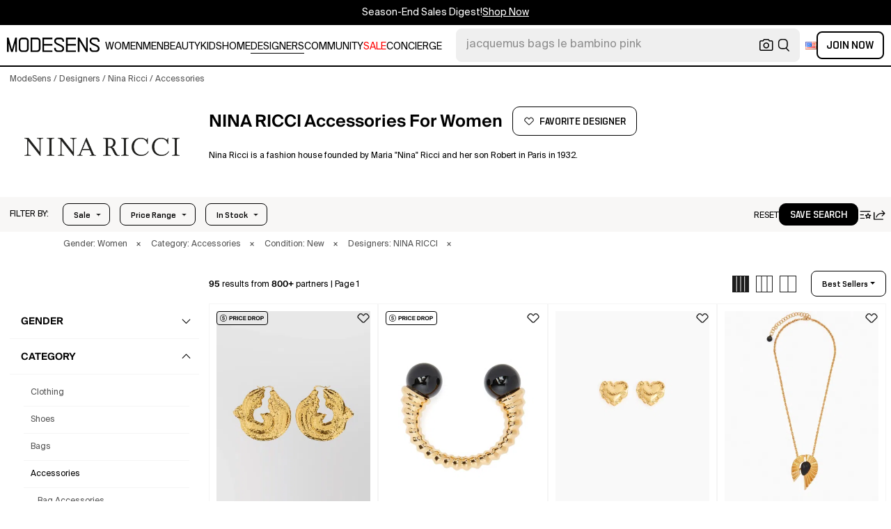

--- FILE ---
content_type: text/html; charset=utf-8
request_url: https://modesens.com/designers/nina-ricci/accessories/
body_size: 98604
content:
<!doctype html>
<html data-n-head-ssr lang="en-us" class="lang-en " data-n-head="%7B%22lang%22:%7B%22ssr%22:%22en-us%22%7D,%22class%22:%7B%22ssr%22:%22lang-en%20%22%7D%7D">
  <head >
    <title>NINA RICCI Accessories for Women  | ModeSens</title><meta data-n-head="ssr" charset="utf-8"><meta data-n-head="ssr" name="viewport" content="width=device-width, initial-scale=1.0, minimum-scale=1.0, maximum-scale=1.0, user-scalable=no"><meta data-n-head="ssr" name="ir-site-verification-token" value="-1470320165"><meta data-n-head="ssr" http-equiv="Content-Security-Policy" content="upgrade-insecure-requests"><meta data-n-head="ssr" property="og:type" content="website"><meta data-n-head="ssr" property="og:site_name" content="ModeSens"><meta data-n-head="ssr" property="fb:app_id" content="822420867799662"><meta data-n-head="ssr" name="theme-color" content="#FFF"><meta data-n-head="ssr" property="og:locale" content="en_us"><meta data-n-head="ssr" property="og:locale:alternate" content="en_US"><meta data-n-head="ssr" property="og:locale:alternate" content="zh_CN"><meta data-n-head="ssr" name="mobile-web-app-capable" content="yes"><meta data-n-head="ssr" name="apple-mobile-web-app-status-bar-style" content="default "><meta data-n-head="ssr" name="apple-itunes-app" content="app-id=976201094, app-argument=https://modesens.com/designers/nina-ricci/accessories/"><meta data-n-head="ssr" name="google-play-app" content="app-id=com.modesens.androidapp"><meta data-n-head="ssr" data-hid="description" name="description" content="Shop authentic NINA RICCI accessories for women. Shop the best price from 800+ stores. Discover new arrivals &amp; purchase worry-free with ModeSens Concierge."><meta data-n-head="ssr" data-hid="twitter:url" name="twitter:url" content="https://modesens.com/designers/nina-ricci/accessories/"><meta data-n-head="ssr" data-hid="twitter:title" name="twitter:title" content="NINA RICCI Accessories for Women | ModeSens"><meta data-n-head="ssr" data-hid="twitter:description" name="twitter:description" content="Shop authentic NINA RICCI accessories for women. Shop the best price from 800+ stores. Discover new arrivals &amp; purchase worry-free with ModeSens Concierge."><meta data-n-head="ssr" data-hid="twitter:image:src" name="twitter:image:src" content="https://cdn.modesens.com/availability/nina-ricci-textured-hoop-twisted-earrings-107165242?w=400"><meta data-n-head="ssr" property="og:url" content="https://modesens.com/designers/nina-ricci/accessories/"><meta data-n-head="ssr" property="og:title" content="NINA RICCI Accessories for Women | ModeSens"><meta data-n-head="ssr" property="og:description" content="Shop authentic NINA RICCI accessories for women. Shop the best price from 800+ stores. Discover new arrivals &amp; purchase worry-free with ModeSens Concierge."><meta data-n-head="ssr" property="og:image" content="https://cdn.modesens.com/availability/nina-ricci-textured-hoop-twisted-earrings-107165242?w=400"><meta data-n-head="ssr" name="twitter:card" content="summary_large_image"><meta data-n-head="ssr" name="robots" content="max-image-preview:large"><meta data-n-head="ssr" property="og:image" content="https://cdn.modesens.com/availability/nina-ricci-textured-hoop-twisted-earrings-107165242?w=400"><meta data-n-head="ssr" property="og:image" content="https://cdn.modesens.com/availability/nina-ricci-golden-rays-sphere-embellished-bracelet-110101823?w=400"><meta data-n-head="ssr" property="og:image" content="https://cdn.modesens.com/availability/nina-ricci-small-heart-cushion-earrings-one-size-gold-102484210?w=400"><meta data-n-head="ssr" property="og:image" content="https://cdn.modesens.com/availability/nina-ricci-fluid-wing-necklace-black-104059328?w=400"><meta data-n-head="ssr" property="og:image" content="https://cdn.modesens.com/availability/nina-ricci-double-heart-brass-earrings-gold-99890829?w=400"><meta data-n-head="ssr" property="og:image" content="https://cdn.modesens.com/availability/nina-ricci-heart-of-venus-earrings-black-104057427?w=400"><meta data-n-head="ssr" property="og:image" content="https://cdn.modesens.com/availability/nina-ricci-brown-women-optical-frames-90701782?w=400"><meta data-n-head="ssr" property="og:image" content="https://cdn.modesens.com/availability/nina-ricci-bird-xl-earrings-gold-77965182?w=400"><link data-n-head="ssr" rel="preconnect" href="https://cdn.modesens.com"><link data-n-head="ssr" rel="icon" type="image/png" sizes="32x32" href="https://cdn.modesens.com/static/img/20250910M_32x32.png"><link data-n-head="ssr" rel="icon" type="image/png" sizes="16x16" href="https://cdn.modesens.com/static/img/20250910M_16x16.png"><link data-n-head="ssr" rel="icon" type="image/png" sizes="48x48" href="https://cdn.modesens.com/static/img/20250910M_48x48.png"><link data-n-head="ssr" rel="icon" type="image/png" sizes="192x192" href="https://cdn.modesens.com/static/img/20250910M_192x192.png"><link data-n-head="ssr" rel="apple-touch-icon" type="image/png" sizes="167x167" href="https://cdn.modesens.com/static/img/20250910M_167x167.png"><link data-n-head="ssr" rel="apple-touch-icon" type="image/png" sizes="180x180" href="https://cdn.modesens.com/static/img/20250910M_180x180.png"><link data-n-head="ssr" rel="chrome-webstore-item" href="https://chrome.google.com/webstore/detail/cmfmhegpbogfmojekmidappigcfbgbcb"><link data-n-head="ssr" rel="manifest" href="/manifest.json"><link data-n-head="ssr" data-hid="canonical" rel="canonical" href="https://modesens.com/designers/nina-ricci/accessories/"><link data-n-head="ssr" data-hid="next" rel="next" href="https://modesens.com/designers/nina-ricci/accessories/?page=2"><link data-n-head="ssr" data-hid="alternate-hreflang-en-us" rel="alternate" href="https://modesens.com/designers/nina-ricci/accessories/" hreflang="en-us"><link data-n-head="ssr" data-hid="alternate-hreflang-en-gb" rel="alternate" href="https://modesens.com/en-gb/designers/nina-ricci/accessories/" hreflang="en-gb"><link data-n-head="ssr" data-hid="alternate-hreflang-zh-cn" rel="alternate" href="https://modesens.cn/designers/nina-ricci/accessories/" hreflang="zh-cn"><link data-n-head="ssr" data-hid="alternate-hreflang-x-default" rel="alternate" href="https://modesens.com/designers/nina-ricci/accessories/" hreflang="x-default"><link data-n-head="ssr" rel="preload" href="https://cdn.modesens.com/availability/nina-ricci-textured-hoop-twisted-earrings-107165242?w=400" as="image"><link data-n-head="ssr" rel="preload" href="https://cdn.modesens.com/availability/nina-ricci-golden-rays-sphere-embellished-bracelet-110101823?w=400" as="image"><link data-n-head="ssr" rel="preload" href="https://cdn.modesens.com/availability/nina-ricci-small-heart-cushion-earrings-one-size-gold-102484210?w=400" as="image"><link data-n-head="ssr" rel="preload" href="https://cdn.modesens.com/availability/nina-ricci-fluid-wing-necklace-black-104059328?w=400" as="image"><link data-n-head="ssr" rel="preload" href="https://cdn.modesens.com/availability/nina-ricci-double-heart-brass-earrings-gold-99890829?w=400" as="image"><link data-n-head="ssr" rel="preload" href="https://cdn.modesens.com/availability/nina-ricci-heart-of-venus-earrings-black-104057427?w=400" as="image"><link data-n-head="ssr" rel="preload" href="https://cdn.modesens.com/availability/nina-ricci-brown-women-optical-frames-90701782?w=400" as="image"><link data-n-head="ssr" rel="preload" href="https://cdn.modesens.com/availability/nina-ricci-bird-xl-earrings-gold-77965182?w=400" as="image"><link data-n-head="ssr" rel="preload" href="https://cdn.modesens.com/designer/ninaricci_logonew.png?w=400" as="image"><script data-n-head="ssr">(function(w,d,s,l,i){w[l]=w[l]||[];w[l].push({'gtm.start':
        new Date().getTime(),event:'gtm.js'});var f=d.getElementsByTagName(s)[0],
        j=d.createElement(s),dl=l!='dataLayer'?'&l='+l:'';j.async=true;j.src=
        'https://www.googletagmanager.com/gtm.js?id='+i+dl;f.parentNode.insertBefore(j,f);
        })(window,document,'script','dataLayer','GTM-5FPW2R8');</script><script data-n-head="ssr">
          window.ms_page_type = 'plpdesigner'
          window.dataLayer = window.dataLayer || [];
          function gtag(){dataLayer.push(arguments);}
          gtag('js', new Date());
          var uid = ''
          var email = '';
          var config_data = {}
          config_data.content_group = 'plpdesigner'
          config_data.exp_variant_string = ''
          config_data.screen_width = window.innerWidth
          if (uid) {
            config_data.user_id = uid
          }
          if (undefined) {
            config_data.cookie_flags = 'SameSite=None;Secure'
          }
          gtag('config', 'G-DJWKGXM3TP', config_data);
          if (uid) {
            gtag('set', 'user_properties', {
              user_level: ''
            })
          }
          function gtagEvent(eventName, parameters) {
            let _parameters = { ...parameters }
            if (!_parameters.page_type) {
              _parameters.page_type = window.$nuxt.$store.state.pageType || window.$nuxt.$route.path
            }
            if (uid && !_parameters.lsuid) {
              _parameters.lsuid = uid
            }
            let _eventName = undefined ? eventName + '_ex' : eventName
            gtag('event', _eventName, {
              ..._parameters
            })
          }
          //写cookies
          function setCookie(name, value, days = 30) {
            var exp = new Date()
            exp.setTime(exp.getTime() + days * 24 * 60 * 60 * 1000)
            document.cookie = name + '=' + encodeURIComponent(value) + ';expires=' + exp.toGMTString() + ';path=/'
          }

          //读取cookies
          function getCookie(name) {
            var reg = new RegExp('(^| )' + name + '=([^;]*)(;|$)')
            var arr = document.cookie.match(reg)
            if (arr) return decodeURIComponent(arr[2])
            else return null
          }

          //删除cookies
          function delCookie(name) {
            //获取cookie
            var data = getCookie(name)
            //如果获取到cookie则重新设置cookie的生存周期为过去时间
            if (data) {
              setCookie(name, data, -1)
            }
          }
          gtag('get', 'G-DJWKGXM3TP', 'session_id', id => {
            sessionStorage.setItem('ms_gsid', id)
            let key = 'gsid'
            let osid = getCookie(key)
            if (id && osid !== id) {
              delCookie(key)
              setCookie(key, id, 1)
            }
          })
          gtag('get', 'G-DJWKGXM3TP', 'client_id', id => {
            sessionStorage.setItem('ms_gcid', id)
            let key = 'gcid'
            let ocid = getCookie(key)
            if (id && ocid !== id) {
              delCookie(key)
              setCookie(key, id, 30)
            }
          })
          if (['paid_membership_landing', 'closetownermembership', 'cart'].includes(config_data.content_group)) {
            let view_page_info = getCookie('where_openpage') || ''
            if (view_page_info) {
              delCookie('where_openpage')
            }
            view_page_info = view_page_info ? view_page_info.split(';') : []
            let component_type = view_page_info[0] 
            let value = view_page_info[1]
            gtagEvent('view_page', {
              value_type: 'web',
              value,
              component_type,
              page_type: 'plpdesigner'
            })
          }
          </script><script data-n-head="ssr" data-hid="ldjson-schema" type="application/ld+json">{"@context":"https://schema.org","@type":"BreadcrumbList","itemListElement":[{"@type":"ListItem","position":1,"name":"ModeSens","item":"https://modesens.com/"},{"@type":"ListItem","position":2,"name":"Designers","item":"https://modesens.com/designers/"},{"@type":"ListItem","position":3,"name":"Nina Ricci","item":"https://modesens.com/designers/nina-ricci/"},{"@type":"ListItem","position":4,"name":"Accessories","item":"https://modesens.com/designers/nina-ricci/accessories/"}]}</script><script data-n-head="ssr" data-hid="ldjson-schema" type="application/ld+json">{"@context":"https://schema.org/","@type":"ItemList","itemListElement":[{"@type":"Product","name":"Textured Hoop Twisted Earrings In Gold","offers":{"@type":"Offer","url":"/product/nina-ricci-textured-hoop-twisted-earrings-gold-114141731/","price":"326","priceCurrency":"USD","itemCondition":"http://schema.org/NewCondition","availability":"http://schema.org/InStock"},"image":"https://cdn.modesens.com/availability/nina-ricci-textured-hoop-twisted-earrings-107165242?w=400","brand":"NINA RICCI","description":"Twisted Earrings Brand. : Nina Ricci. Color. : Gold. Composition. : 100% BRASS. Made in. : Italy. MPN. : 25PBB0153MET026U0125. Size Family. : OS. . ","position":1},{"@type":"Product","name":"Golden Rays Sphere-embellished Bracelet","offers":{"@type":"Offer","url":"/product/nina-ricci-golden-rays-sphere-embellished-bracelet-117141226/","price":"508","priceCurrency":"USD","itemCondition":"http://schema.org/NewCondition","availability":"http://schema.org/InStock"},"image":"https://cdn.modesens.com/availability/nina-ricci-golden-rays-sphere-embellished-bracelet-110101823?w=400","brand":"NINA RICCI","description":"gold and black gold-tone metallic finish black sphere-embellishments","position":2},{"@type":"Product","name":"Small Heart Cushion Earrings One Size In Gold","offers":{"@type":"Offer","url":"/product/nina-ricci-small-heart-cushion-earrings-one-size-gold-109430848/","price":"236","priceCurrency":"USD","itemCondition":"http://schema.org/NewCondition","availability":"http://schema.org/InStock"},"image":"https://cdn.modesens.com/availability/nina-ricci-small-heart-cushion-earrings-one-size-gold-102484210?w=400","brand":"NINA RICCI","description":"Harris Reed brings out the heart motif in these cushion earrings hammered in gilded brass. For pierced ears.","position":3},{"@type":"Product","name":"Fluid Wing Necklace In Black","offers":{"@type":"Offer","url":"/product/nina-ricci-fluid-wing-necklace-black-111011711/","price":"367","priceCurrency":"USD","itemCondition":"http://schema.org/NewCondition","availability":"http://schema.org/InStock"},"image":"https://cdn.modesens.com/availability/nina-ricci-fluid-wing-necklace-black-104059328?w=400","brand":"NINA RICCI","description":"black charm detail gold-tone hardware lobster claw fastening adjustable fit","position":4},{"@type":"Product","name":"Double Heart Brass Earrings In U Gold Vibrato","offers":{"@type":"Offer","url":"/product/nina-ricci-double-heart-brass-earrings-u-gold-vibrato-106781371/","price":"457","priceCurrency":"USD","itemCondition":"http://schema.org/NewCondition","availability":"http://schema.org/InStock"},"image":"https://cdn.modesens.com/availability/nina-ricci-double-heart-brass-earrings-gold-99890829?w=400","brand":"NINA RICCI","description":"gold-tone brass double heart motif pearl detail These earrings come as a pair.","position":5},{"@type":"Product","name":"Heart Of Venus Earrings In Black","offers":{"@type":"Offer","url":"/product/nina-ricci-heart-of-venus-earrings-black-111009793/","price":"560","priceCurrency":"USD","itemCondition":"http://schema.org/NewCondition","availability":"http://schema.org/InStock"},"image":"https://cdn.modesens.com/availability/nina-ricci-heart-of-venus-earrings-black-104057427?w=400","brand":"NINA RICCI","description":"black curve-edge body engraved detail bead detailing These earrings come as a pair.","position":6},{"@type":"Product","name":"Brown Women Optical Frames In White","offers":{"@type":"Offer","url":"/product/nina-ricci-brown-women-optical-frames-white-97740708/","price":"59","priceCurrency":"USD","itemCondition":"http://schema.org/NewCondition","availability":"http://schema.org/InStock"},"image":"https://cdn.modesens.com/availability/nina-ricci-brown-women-optical-frames-90701782?w=400","brand":"NINA RICCI","description":"Gender: Women. Specification. Value. . Gender. . Women. . . . ","position":7},{"@type":"Product","name":"Bird Xl Earrings In Gold","offers":{"@type":"Offer","url":"/product/nina-ricci-bird-xl-earrings-gold-85259795/","price":"465","priceCurrency":"USD","itemCondition":"http://schema.org/NewCondition","availability":"http://schema.org/InStock"},"image":"https://cdn.modesens.com/availability/nina-ricci-bird-xl-earrings-gold-77965182?w=400","brand":"NINA RICCI","description":"Material: 100% copper. Care instructions: do not wash. Made in Italy. Designer color name: Gold.","position":8},{"@type":"Product","name":"Calla Flower Clip Earrings In Gold","offers":{"@type":"Offer","url":"/product/nina-ricci-calla-flower-clip-earrings-gold-122414205/","price":"605","priceCurrency":"USD","itemCondition":"http://schema.org/NewCondition","availability":"http://schema.org/InStock"},"image":"https://cdn.modesens.com/availability/nina-ricci-calla-flower-clip-earrings-gold-115328816?w=400","brand":"NINA RICCI","description":"gold-tone flower detail clip-fastening gold-tone hardware These earrings come as a pair.","position":9},{"@type":"Product","name":"Calla Flower Charm Necklace In Gold","offers":{"@type":"Offer","url":"/product/nina-ricci-calla-flower-charm-necklace-gold-123629453/","price":"690","priceCurrency":"USD","itemCondition":"http://schema.org/NewCondition","availability":"http://schema.org/InStock"},"image":"https://cdn.modesens.com/availability/nina-ricci-calla-flower-charm-necklace-gold-115329916?w=400","brand":"NINA RICCI","description":"green flower detail adjustable chain lobster clasp fastening geometric pendant","position":10},{"@type":"Product","name":"Pistil Bloom Flower-motif Necklace In Gold","offers":{"@type":"Offer","url":"/product/nina-ricci-pistil-bloom-flower-motif-necklace-gold-123625128/","price":"690","priceCurrency":"USD","itemCondition":"http://schema.org/NewCondition","availability":"http://schema.org/InStock"},"image":"https://cdn.modesens.com/availability/nina-ricci-pistil-bloom-flower-motif-necklace-gold-115329915?w=400","brand":"NINA RICCI","description":"gold-tone flower-detail chain adjustable-length lobster-clasp-fastening","position":11},{"@type":"Product","name":"Calla Flower Pendant Necklace In Burgundy","offers":{"@type":"Offer","url":"/product/nina-ricci-calla-flower-pendant-necklace-burgundy-122790228/","price":"690","priceCurrency":"USD","itemCondition":"http://schema.org/NewCondition","availability":"http://schema.org/InStock"},"image":"https://cdn.modesens.com/availability/nina-ricci-calla-flower-pendant-necklace-burgundy-115705651?w=400","brand":"NINA RICCI","description":"gold-tone and purple statement pendant adjustable length","position":12},{"@type":"Product","name":"Calla Flower Clip-on Earrings In Gold","offers":{"@type":"Offer","url":"/product/nina-ricci-calla-flower-clip-on-earrings-gold-122790218/","price":"605","priceCurrency":"USD","itemCondition":"http://schema.org/NewCondition","availability":"http://schema.org/InStock"},"image":"https://cdn.modesens.com/availability/nina-ricci-calla-flower-clip-on-earrings-gold-115705641?w=400","brand":"NINA RICCI","description":"gold-tone and purple flower design clip-on fastening These earrings come as a pair.","position":13},{"@type":"Product","name":"Felted Fedora Hat In Black","offers":{"@type":"Offer","url":"/product/nina-ricci-felted-fedora-hat-black-122790210/","price":"690","priceCurrency":"USD","itemCondition":"http://schema.org/NewCondition","availability":"http://schema.org/InStock"},"image":"https://cdn.modesens.com/availability/nina-ricci-felted-fedora-hat-black-115705633?w=400","brand":"NINA RICCI","description":"black ribbon detail wide brim","position":14},{"@type":"Product","name":"Felt Fedora Hat In Neutral","offers":{"@type":"Offer","url":"/product/nina-ricci-felt-fedora-hat-neutral-121517661/","price":"690","priceCurrency":"USD","itemCondition":"http://schema.org/NewCondition","availability":"http://schema.org/InStock"},"image":"https://cdn.modesens.com/availability/nina-ricci-felt-fedora-hat-white-114375922?w=400","brand":"NINA RICCI","description":"white ribbon-detail wool","position":15},{"@type":"Product","name":"Cotton Bow Tie In White","offers":{"@type":"Offer","url":"/product/nina-ricci-cotton-bow-tie-white-117141799/","price":"425","priceCurrency":"USD","itemCondition":"http://schema.org/NewCondition","availability":"http://schema.org/InStock"},"image":"https://cdn.modesens.com/availability/nina-ricci-cotton-bow-tie-white-110102400?w=400","brand":"NINA RICCI","description":"white cotton oversized bow-shape","position":16},{"@type":"Product","name":"Polka-dot Silk Scarf In Black","offers":{"@type":"Offer","url":"/product/nina-ricci-polka-dot-silk-scarf-black-123625031/","price":"245","priceCurrency":"USD","itemCondition":"http://schema.org/NewCondition","availability":"http://schema.org/InStock"},"image":"https://cdn.modesens.com/availability/nina-ricci-polka-dot-silk-scarf-black-116496285?w=400","brand":"NINA RICCI","description":"black polka dot pattern silk","position":17},{"@type":"Product","name":"Dented Medallion Earrings In Brown","offers":{"@type":"Offer","url":"/product/nina-ricci-dented-medallion-earrings-brown-123437756/","price":"750","priceCurrency":"USD","itemCondition":"http://schema.org/NewCondition","availability":"http://schema.org/InStock"},"image":"https://cdn.modesens.com/availability/nina-ricci-dented-medallion-earrings-gold-116371966?w=400","brand":"NINA RICCI","description":"gold medallion shape dented effect","position":18},{"@type":"Product","name":"Concave-design Ear Cuff In Silver","offers":{"@type":"Offer","url":"/product/nina-ricci-concave-design-ear-cuff-silver-123505832/","price":"340","priceCurrency":"USD","itemCondition":"http://schema.org/NewCondition","availability":"http://schema.org/InStock"},"image":"https://cdn.modesens.com/availability/nina-ricci-concave-design-ear-cuff-silver-116419420?w=400","brand":"NINA RICCI","description":"silver-tone concave detail small This is a single earring.","position":19},{"@type":"Product","name":"Three Graces Pendant Necklace In Gold","offers":{"@type":"Offer","url":"/product/nina-ricci-three-graces-pendant-necklace-gold-123327468/","price":"500","priceCurrency":"USD","itemCondition":"http://schema.org/NewCondition","availability":"http://schema.org/InStock"},"image":"https://cdn.modesens.com/availability/nina-ricci-three-graces-pendant-necklace-gold-116241955?w=400","brand":"NINA RICCI","description":"gold-tone pendant chain link adjustable length lobster clasp fastening round pendant","position":20},{"@type":"Product","name":"Chains Silk Scarf In Black","offers":{"@type":"Offer","url":"/product/nina-ricci-chains-silk-scarf-black-123183008/","price":"245","priceCurrency":"USD","itemCondition":"http://schema.org/NewCondition","availability":"http://schema.org/InStock"},"image":"https://cdn.modesens.com/availability/nina-ricci-chains-silk-scarf-black-116100327?w=400","brand":"NINA RICCI","description":"black chain print silk square shape border detail","position":21},{"@type":"Product","name":"Polka-dot Silk Scarf In White","offers":{"@type":"Offer","url":"/product/nina-ricci-polka-dot-silk-scarf-white-123224287/","price":"245","priceCurrency":"USD","itemCondition":"http://schema.org/NewCondition","availability":"http://schema.org/InStock"},"image":"https://cdn.modesens.com/availability/nina-ricci-polka-dot-silk-scarf-white-115328817?w=400","brand":"NINA RICCI","description":"white polka dot pattern border detail","position":22},{"@type":"Product","name":"Pistil Bloom Flower Earrings In Purple","offers":{"@type":"Offer","url":"/product/nina-ricci-pistil-bloom-flower-earrings-purple-123625066/","price":"690","priceCurrency":"USD","itemCondition":"http://schema.org/NewCondition","availability":"http://schema.org/InStock"},"image":"https://cdn.modesens.com/availability/nina-ricci-pistil-bloom-flower-earrings-purple-115328820?w=400","brand":"NINA RICCI","description":"purple flower design brass These earrings come as a pair.","position":23},{"@type":"Product","name":"Checkered Silk Scarf In Multi","offers":{"@type":"Offer","url":"/product/nina-ricci-checkered-silk-scarf-multi-121537641/","price":"245","priceCurrency":"USD","itemCondition":"http://schema.org/NewCondition","availability":"http://schema.org/InStock"},"image":"https://cdn.modesens.com/availability/nina-ricci-checkered-silk-scarf-multi-114393736?w=400","brand":"NINA RICCI","description":"black checkered design graphic print silk","position":24},{"@type":"Product","name":"Turtleneck Ribbed Scarf In Orange","offers":{"@type":"Offer","url":"/product/nina-ricci-turtleneck-ribbed-scarf-orange-13887015/","price":"654","priceCurrency":"USD","itemCondition":"http://schema.org/NewCondition","availability":"http://schema.org/InStock"},"image":"https://cdn.modesens.com/product/13887015_3?w=400","brand":"NINA RICCI","description":"Orange turtleneck ribbed scarf from Nina Ricci featuring an embroidered logo to the front and ribbed trimming.","position":25},{"@type":"Product","name":"Cushion Heart Necklace In Gold","offers":{"@type":"Offer","url":"/product/nina-ricci-cushion-heart-necklace-gold-100344444/","price":"194","priceCurrency":"USD","itemCondition":"http://schema.org/NewCondition","availability":"http://schema.org/InStock"},"image":"https://cdn.modesens.com/availability/nina-ricci-cushion-heart-necklace-gold-93395345?w=400","brand":"NINA RICCI","description":"gold-tone brass polished finish delicate chain heart pendant ruffled detailing lobster claw fastening adjustable fit","position":26},{"@type":"Product","name":"Faux-fur Bucket Hat In Black","offers":{"@type":"Offer","url":"/product/nina-ricci-faux-fur-bucket-hat-black-98780658/","price":"174","priceCurrency":"USD","itemCondition":"http://schema.org/NewCondition","availability":"http://schema.org/InStock"},"image":"https://cdn.modesens.com/availability/nina-ricci-faux-fur-bucket-hat-black-91786187?w=400","brand":"NINA RICCI","description":"","position":27},{"@type":"Product","name":"Logo-embroidered Denim Cap In Blue","offers":{"@type":"Offer","url":"/product/nina-ricci-logo-embroidered-denim-cap-blue-105925996/","price":"100","priceCurrency":"USD","itemCondition":"http://schema.org/NewCondition","availability":"http://schema.org/InStock"},"image":"https://cdn.modesens.com/availability/nina-ricci-logo-embroidered-denim-cap-blue-99047443?w=400","brand":"NINA RICCI","description":"blue cotton denim embroidered logo fabric-covered button at the crown round crown curved peak","position":28},{"@type":"Product","name":"Blow Up Heart-charm Earrings In Silver","offers":{"@type":"Offer","url":"/product/nina-ricci-blow-up-heart-charm-earrings-silver-79594184/","price":"182","priceCurrency":"USD","itemCondition":"http://schema.org/NewCondition","availability":"http://schema.org/InStock"},"image":"https://cdn.modesens.com/availability/72554965?w=400","brand":"NINA RICCI","description":"Blow Up heart-charm earrings from NINA RICCI featuring gold plated, polished finish, heart charm and post-back fastening. These earrings come as a pair..","position":29},{"@type":"Product","name":"Logo-embroidered Cap In Blau","offers":{"@type":"Offer","url":"/product/nina-ricci-logo-embroidered-cap-blau-105844366/","price":"100","priceCurrency":"USD","itemCondition":"http://schema.org/NewCondition","availability":"http://schema.org/InStock"},"image":"https://cdn.modesens.com/availability/nina-ricci-logo-embroidered-cap-blau-98962191?w=400","brand":"NINA RICCI","description":"Blau Baumwolle Denim Logo-Stickerei vorne runde Krone gebogener Schirm verstellbarer Riemen hinten","position":30},{"@type":"Product","name":"Heart Charm Dangle Earrings In Gold","offers":{"@type":"Offer","url":"/product/nina-ricci-heart-charm-dangle-earrings-gold-100248705/","price":"220","priceCurrency":"USD","itemCondition":"http://schema.org/NewCondition","availability":"http://schema.org/InStock"},"image":"https://cdn.modesens.com/availability/nina-ricci-heart-charm-dangle-earrings-gold-93296239?w=400","brand":"NINA RICCI","description":"gold-tone polished finish heart motif cut-out detailing dangle design post-back fastening for pierced ears These earrings come as a pair.","position":31},{"@type":"Product","name":"Double Chain Bow Necklace In Gold","offers":{"@type":"Offer","url":"/product/nina-ricci-double-chain-bow-necklace-gold-100344440/","price":"186","priceCurrency":"USD","itemCondition":"http://schema.org/NewCondition","availability":"http://schema.org/InStock"},"image":"https://cdn.modesens.com/availability/nina-ricci-double-chain-bow-necklace-gold-93395341?w=400","brand":"NINA RICCI","description":"gold-tone brass polished finish delicate chain bow pendant engraved logo lobster claw fastening adjustable fit","position":32},{"@type":"Product","name":"Cushion Heart Necklace In Silver","offers":{"@type":"Offer","url":"/product/nina-ricci-cushion-heart-necklace-silver-100264606/","price":"194","priceCurrency":"USD","itemCondition":"http://schema.org/NewCondition","availability":"http://schema.org/InStock"},"image":"https://cdn.modesens.com/availability/nina-ricci-cushion-heart-necklace-silver-93312174?w=400","brand":"NINA RICCI","description":"silver-tone brass cable-link chain variegated-size chain heart pendant logo charm lobster claw fastening hammered-effect finish","position":33},{"@type":"Product","name":"Wool Beanie Hat In Neutrals","offers":{"@type":"Offer","url":"/product/nina-ricci-wool-beanie-hat-neutrals-100344417/","price":"115","priceCurrency":"USD","itemCondition":"http://schema.org/NewCondition","availability":"http://schema.org/InStock"},"image":"https://cdn.modesens.com/availability/nina-ricci-wool-beanie-hat-neutrals-93395318?w=400","brand":"NINA RICCI","description":"New this season, this cable knit woolen beanie. A must-have accessory this winter.","position":34},{"@type":"Product","name":"Satin Bow Tie In Black","offers":{"@type":"Offer","url":"/product/nina-ricci-satin-bow-tie-black-117019228/","price":"425","priceCurrency":"USD","itemCondition":"http://schema.org/NewCondition","availability":"http://schema.org/InStock"},"image":"https://cdn.modesens.com/availability/nina-ricci-satin-bow-tie-black-109983388?w=400","brand":"NINA RICCI","description":"black satin finish bow shape rectangular shape","position":35},{"@type":"Product","name":"Embroidered Logo Baseball Cap In Blue","offers":{"@type":"Offer","url":"/product/nina-ricci-embroidered-logo-baseball-cap-blue-41220260/","price":"492","priceCurrency":"USD","itemCondition":"http://schema.org/NewCondition","availability":"http://schema.org/InStock"},"image":"https://cdn.modesens.com/availability/46347556?w=400","brand":"NINA RICCI","description":"Blue embroidered logo baseball cap from NINA RICCI featuring embroidered logo to the front, curved peak, six-panel construction and adjustable fit.","position":36},{"@type":"Product","name":"Dented-medallion Necklace In Gold","offers":{"@type":"Offer","url":"/product/nina-ricci-dented-medallion-necklace-gold-123422857/","price":"568","priceCurrency":"USD","itemCondition":"http://schema.org/NewCondition","availability":"http://schema.org/InStock"},"image":"https://cdn.modesens.com/availability/nina-ricci-dented-medallion-necklace-gold-116357442?w=400","brand":"NINA RICCI","description":"gold medallion pendant dented design chain detail Normal everyday use and external agents may reduce the lustre of gemstones and gold surfaces. To maintain, use specific, non-abrasive products specially meant for cleaning jewellery.","position":37},{"@type":"Product","name":"Faux-fur Wool Balaclava In Black","offers":{"@type":"Offer","url":"/product/nina-ricci-faux-fur-wool-balaclava-black-117019230/","price":"579","priceCurrency":"USD","itemCondition":"http://schema.org/NewCondition","availability":"http://schema.org/InStock"},"image":"https://cdn.modesens.com/availability/nina-ricci-faux-fur-wool-balaclava-black-109983390?w=400","brand":"NINA RICCI","description":"black wool-cashmere blend faux-fur trim ribbed knit hooded design","position":38},{"@type":"Product","name":"Faux-fur Stole In Black","offers":{"@type":"Offer","url":"/product/nina-ricci-faux-fur-stole-black-118972080/","price":"895","priceCurrency":"USD","itemCondition":"http://schema.org/NewCondition","availability":"http://schema.org/InStock"},"image":"https://cdn.modesens.com/availability/nina-ricci-faux-fur-stole-black-111885868?w=400","brand":"NINA RICCI","description":"black faux fur velvet bow","position":39},{"@type":"Product","name":"Dove Earrings - Heart Of Vénus Tu In Multi","offers":{"@type":"Offer","url":"/product/nina-ricci-dove-earrings---heart-of-venus-tu-multi-112607613/","price":"337","priceCurrency":"USD","itemCondition":"http://schema.org/NewCondition","availability":"http://schema.org/InStock"},"image":"https://cdn.modesens.com/availability/nina-ricci-dove-earrings---heart-of-venus-tu-gold-105637847?w=400","brand":"NINA RICCI","description":"gold-tone engraved design gemstone embellishment asymmetric shape post-back fastening These earrings come as a pair. Normal everyday use and external agents may reduce the lustre of gemstones and gold surfaces. To maintain, use specific, non-abrasive products specially meant for cleaning jewellery.","position":40},{"@type":"Product","name":"Bow Polished-finish Earrings In Gold","offers":{"@type":"Offer","url":"/product/nina-ricci-bow-polished-finish-earrings-gold-96456485/","price":"174","priceCurrency":"USD","itemCondition":"http://schema.org/NewCondition","availability":"http://schema.org/InStock"},"image":"https://cdn.modesens.com/availability/nina-ricci-bow-polished-finish-earrings-gold-89388482?w=400","brand":"NINA RICCI","description":"gold-tone brass polished finish bow detailing engraved logo post-back fastening for pierced ears These earrings come as a pair.","position":41},{"@type":"Product","name":"Sunglasses","offers":{"@type":"Offer","url":"/product/nina-ricci-sunglasses-114163406/","price":"180","priceCurrency":"USD","itemCondition":"http://schema.org/NewCondition","availability":"http://schema.org/InStock"},"image":"https://cdn.modesens.com/availability/nina-ricci-sunglasses-107186278?w=400","brand":"NINA RICCI","description":"Sunglasses Nina Ricci Black Gray Cat-Eye Acetate WOMEN   Dimensions: width of the lens 53 mm, length of the bridge 17 mm, length of the rods 140 mm","position":42},{"@type":"Product","name":"Red Leather Card Case Wallet","offers":{"@type":"Offer","url":"/product/nina-ricci-red-leather-card-case-wallet-123521613/","price":"336","priceCurrency":"USD","itemCondition":"http://schema.org/NewCondition","availability":"http://schema.org/InStock"},"image":"https://cdn.modesens.com/availability/nina-ricci-red-leather-card-case-wallet-116434772?w=400","brand":"NINA RICCI","description":"This designer wallet is an immaculate balance of sophistication and rational utility. It has been designed using prime quality materials and elevated by a sleek finish. The creation is equipped with ample space for your monetary essentials.","position":43},{"@type":"Product","name":"Brown Metal Sunglasses In Gold","offers":{"@type":"Offer","url":"/product/nina-ricci-brown-metal-sunglasses-gold-109676291/","price":"185","priceCurrency":"USD","itemCondition":"http://schema.org/NewCondition","availability":"http://schema.org/InStock"},"image":"https://cdn.modesens.com/availability/nina-ricci-brown-metal-sunglasses-102730195?w=400","brand":"NINA RICCI","description":"SUNGLASSES NINA RICCI WOMEN SNR327-598FCG (Lens/Bridge/Temple) 59/16/140 mm.Material: METAL.Colour: BROWN.Measures (Lens/Bridge/Temple): 59/16/140mm.BROWN.DEGRADED","position":44},{"@type":"Product","name":"Gray Women Optical Frames","offers":{"@type":"Offer","url":"/product/nina-ricci-gray-women-optical-frames-112040369/","price":"217","priceCurrency":"USD","itemCondition":"http://schema.org/NewCondition","availability":"http://schema.org/InStock"},"image":"https://cdn.modesens.com/availability/nina-ricci-gray-women-optical-frames-105078946?w=400","brand":"NINA RICCI","description":"GenderWomenMain colorGreyFrame colorGreyFrame materialAcetateLenses ColorDemo glassesLenses MaterialPlasticLenses EffectNo ExtraLenses width52Size52-0-0Lenses Height45Bridge width18Frame width135Temples Length135Filter CategoryNoneProtectionNoneSpring hingeNoExtraNo extraShipment includesBranded caseRim StyleFull-RimStyleCat Eye","position":45},{"@type":"Product","name":"1027 L In Red","offers":{"@type":"Offer","url":"/product/nina-ricci-1027-l-red-121692765/","price":"275","priceCurrency":"USD","itemCondition":"http://schema.org/NewCondition","availability":"http://schema.org/InStock"},"image":"https://cdn.modesens.com/availability/nina-ricci-1027-l-114545289?w=400","brand":"NINA RICCI","description":"Vintage Nina Ricci eyewear was a brand that originated in 1932 in Paris and quickly rose to fame. Their classic styles are favored by women everywhere and their timeless designs make vintage Nina Ricci eyewear not only been a staple amongst celebrity trendsetters, but as well collectors of art. Each pair of vintage Nina Ricci frames is designed to have an original and artistic feel that creates a sense of luxury and elitism. Here at the Vintage Frames Shop we have a large selection of vintage Nina Ricci eyewear! Check it out!. These Vintage Sunglasses are brand new DEADSTOCK. You will be receiving the exact ones you see in the picture, please make sure you check out the whole frame. Should you have any questions, please contact us for details. We have staff available 24hrs a day to help make your shopping experience as easy as possible!","position":46},{"@type":"Product","name":"1046 Ni In Blue","offers":{"@type":"Offer","url":"/product/nina-ricci-1046-ni-blue-121692764/","price":"300","priceCurrency":"USD","itemCondition":"http://schema.org/NewCondition","availability":"http://schema.org/InStock"},"image":"https://cdn.modesens.com/availability/nina-ricci-1046-ni-114545288?w=400","brand":"NINA RICCI","description":"Vintage Nina Ricci eyewear was a brand that originated in 1932 in Paris and quickly rose to fame. Their classic styles are favored by women everywhere and their timeless designs make vintage Nina Ricci eyewear not only been a staple amongst celebrity trendsetters, but as well collectors of art. Each pair of vintage Nina Ricci frames is designed to have an original and artistic feel that creates a sense of luxury and elitism. Here at the Vintage Frames Shop we have a large selection of vintage Nina Ricci eyewear! Check it out!. These Vintage Sunglasses are brand new DEADSTOCK. You will be receiving the exact ones you see in the picture, please make sure you check out the whole frame. Should you have any questions, please contact us for details. We have staff available 24hrs a day to help make your shopping experience as easy as possible!","position":47},{"@type":"Product","name":"1008 Ll In Purple","offers":{"@type":"Offer","url":"/product/nina-ricci-1008-ll-purple-121692763/","price":"425","priceCurrency":"USD","itemCondition":"http://schema.org/NewCondition","availability":"http://schema.org/InStock"},"image":"https://cdn.modesens.com/availability/nina-ricci-1008-ll-114545287?w=400","brand":"NINA RICCI","description":"Vintage Nina Ricci eyewear was a brand that originated in 1932 in Paris and quickly rose to fame. Their classic styles are favored by women everywhere and their timeless designs make vintage Nina Ricci eyewear not only been a staple amongst celebrity trendsetters, but as well collectors of art. Each pair of vintage Nina Ricci frames is designed to have an original and artistic feel that creates a sense of luxury and elitism. Here at the Vintage Frames Shop we have a large selection of vintage Nina Ricci eyewear! Check it out!. These Vintage Sunglasses are brand new DEADSTOCK. You will be receiving the exact ones you see in the picture, please make sure you check out the whole frame. Should you have any questions, please contact us for details. We have staff available 24hrs a day to help make your shopping experience as easy as possible!","position":48},{"@type":"Product","name":"1027 Ni In Pink","offers":{"@type":"Offer","url":"/product/nina-ricci-1027-ni-pink-121692762/","price":"275","priceCurrency":"USD","itemCondition":"http://schema.org/NewCondition","availability":"http://schema.org/InStock"},"image":"https://cdn.modesens.com/availability/nina-ricci-1027-ni-114545286?w=400","brand":"NINA RICCI","description":"Vintage Nina Ricci eyewear was a brand that originated in 1932 in Paris and quickly rose to fame. Their classic styles are favored by women everywhere and their timeless designs make vintage Nina Ricci eyewear not only been a staple amongst celebrity trendsetters, but as well collectors of art. Each pair of vintage Nina Ricci frames is designed to have an original and artistic feel that creates a sense of luxury and elitism. Here at the Vintage Frames Shop we have a large selection of vintage Nina Ricci eyewear! Check it out!. These Vintage Sunglasses are brand new DEADSTOCK. You will be receiving the exact ones you see in the picture, please make sure you check out the whole frame. Should you have any questions, please contact us for details. We have staff available 24hrs a day to help make your shopping experience as easy as possible!","position":49},{"@type":"Product","name":"1008 S In Pink","offers":{"@type":"Offer","url":"/product/nina-ricci-1008-s-pink-121692761/","price":"425","priceCurrency":"USD","itemCondition":"http://schema.org/NewCondition","availability":"http://schema.org/InStock"},"image":"https://cdn.modesens.com/availability/nina-ricci-1008-s-114545285?w=400","brand":"NINA RICCI","description":"Vintage Nina Ricci eyewear was a brand that originated in 1932 in Paris and quickly rose to fame. Their classic styles are favored by women everywhere and their timeless designs make vintage Nina Ricci eyewear not only been a staple amongst celebrity trendsetters, but as well collectors of art. Each pair of vintage Nina Ricci frames is designed to have an original and artistic feel that creates a sense of luxury and elitism. Here at the Vintage Frames Shop we have a large selection of vintage Nina Ricci eyewear! Check it out!. These Vintage Sunglasses are brand new DEADSTOCK. You will be receiving the exact ones you see in the picture, please make sure you check out the whole frame. Should you have any questions, please contact us for details. We have staff available 24hrs a day to help make your shopping experience as easy as possible!","position":50},{"@type":"Product","name":"1021 Ot In Pink","offers":{"@type":"Offer","url":"/product/nina-ricci-1021-ot-pink-121692760/","price":"425","priceCurrency":"USD","itemCondition":"http://schema.org/NewCondition","availability":"http://schema.org/InStock"},"image":"https://cdn.modesens.com/availability/nina-ricci-1021-ot-114545284?w=400","brand":"NINA RICCI","description":"Vintage Nina Ricci eyewear was a brand that originated in 1932 in Paris and quickly rose to fame. Their classic styles are favored by women everywhere and their timeless designs make vintage Nina Ricci eyewear not only been a staple amongst celebrity trendsetters, but as well collectors of art. Each pair of vintage Nina Ricci frames is designed to have an original and artistic feel that creates a sense of luxury and elitism. Here at the Vintage Frames Shop we have a large selection of vintage Nina Ricci eyewear! Check it out!. These Vintage Sunglasses are brand new DEADSTOCK. You will be receiving the exact ones you see in the picture, please make sure you check out the whole frame. Should you have any questions, please contact us for details. We have staff available 24hrs a day to help make your shopping experience as easy as possible!","position":51},{"@type":"Product","name":"1008 T In Pink","offers":{"@type":"Offer","url":"/product/nina-ricci-1008-t-pink-121692759/","price":"425","priceCurrency":"USD","itemCondition":"http://schema.org/NewCondition","availability":"http://schema.org/InStock"},"image":"https://cdn.modesens.com/availability/nina-ricci-1008-t-114545283?w=400","brand":"NINA RICCI","description":"Vintage Nina Ricci eyewear was a brand that originated in 1932 in Paris and quickly rose to fame. Their classic styles are favored by women everywhere and their timeless designs make vintage Nina Ricci eyewear not only been a staple amongst celebrity trendsetters, but as well collectors of art. Each pair of vintage Nina Ricci frames is designed to have an original and artistic feel that creates a sense of luxury and elitism. Here at the Vintage Frames Shop we have a large selection of vintage Nina Ricci eyewear! Check it out!. These Vintage Sunglasses are brand new DEADSTOCK. You will be receiving the exact ones you see in the picture, please make sure you check out the whole frame. Should you have any questions, please contact us for details. We have staff available 24hrs a day to help make your shopping experience as easy as possible!","position":52},{"@type":"Product","name":"Sunglasses","offers":{"@type":"Offer","url":"/product/nina-ricci-sunglasses-114164265/","price":"180","priceCurrency":"USD","itemCondition":"http://schema.org/NewCondition","availability":"http://schema.org/InStock"},"image":"https://cdn.modesens.com/availability/nina-ricci-sunglasses-107187137?w=400","brand":"NINA RICCI","description":"Sunglasses Nina Ricci Havana Dark Green Oval Acetate WOMEN   Dimensions: width of the lens 54 mm, length of the bridge 16 mm, length of the rods 140 mm","position":53},{"@type":"Product","name":"Full Moon Butterfly Sunglasses Tu In Black","offers":{"@type":"Offer","url":"/product/nina-ricci-full-moon-butterfly-sunglasses-tu-black-110578598/","price":"330","priceCurrency":"USD","itemCondition":"http://schema.org/NewCondition","availability":"http://schema.org/InStock"},"image":"https://cdn.modesens.com/availability/nina-ricci-full-moon-butterfly-sunglasses-tu-black-103626933?w=400","brand":"NINA RICCI","description":"Timeless elegance meets refined sophistication in these feminine acetate sunglasses, featuring a beautifully faceted front. Delicately adorned with two crystal stones on each temple, they exude a polished and glamorous allure.","position":54},{"@type":"Product","name":"Logo One Size In Blue","offers":{"@type":"Offer","url":"/product/nina-ricci-logo-one-size-blue-109430887/","price":"245","priceCurrency":"USD","itemCondition":"http://schema.org/NewCondition","availability":"http://schema.org/InStock"},"image":"https://cdn.modesens.com/availability/nina-ricci-logo-one-size-blue-102484249?w=400","brand":"NINA RICCI","description":"For this Spring-Summer 2025 collection, the cap is reinterpreted in dark blue denim and gold-tone Nina Ricci logo, the perfect accompaniment to your summer looks.","position":55},{"@type":"Product","name":"Precious Rectangular Sunglasses Tu In Multi","offers":{"@type":"Offer","url":"/product/nina-ricci-precious-rectangular-sunglasses-tu-multi-110857025/","price":"460","priceCurrency":"USD","itemCondition":"http://schema.org/NewCondition","availability":"http://schema.org/InStock"},"image":"https://cdn.modesens.com/availability/nina-ricci-precious-rectangular-sunglasses-tu-havana-103906802?w=400","brand":"NINA RICCI","description":"This contemporary acetate frame is designed for the woman who dares to stand out. Bold and confident, it features the Nina Ricci lettering logo on the left temple, adding a signature touch of sophistication. With its modern design and striking details, these sunglasses are the ultimate accessory for the fearless fashion-forward woman.","position":56},{"@type":"Product","name":"High-tide Butterfly Sunglasses Tu In Multi","offers":{"@type":"Offer","url":"/product/nina-ricci-high-tide-butterfly-sunglasses-tu-multi-110857023/","price":"460","priceCurrency":"USD","itemCondition":"http://schema.org/NewCondition","availability":"http://schema.org/InStock"},"image":"https://cdn.modesens.com/availability/nina-ricci-high-tide-butterfly-sunglasses-tu-black-103906800?w=400","brand":"NINA RICCI","description":"These oversized contemporary sunglasses showcase a bold, mask-inspired design with a distinctive thick top bar in metal, making a striking statement of modern sophistication. The curved temples create an elegant, smooth arcuate profile, adding to the unique and recognizable silhouette that exudes confidence and refinement. These sunglasses are a true testament to distinctive style and timeless elegance.","position":57},{"@type":"Product","name":"High-tide Butterfly Sunglasses Tu In Brown","offers":{"@type":"Offer","url":"/product/nina-ricci-high-tide-butterfly-sunglasses-tu-brown-110857022/","price":"950","priceCurrency":"USD","itemCondition":"http://schema.org/NewCondition","availability":"http://schema.org/InStock"},"image":"https://cdn.modesens.com/availability/nina-ricci-high-tide-butterfly-sunglasses-tu-havana-103906799?w=400","brand":"NINA RICCI","description":"These oversized contemporary sunglasses showcase a bold, mask-inspired design with a distinctive thick top bar in metal, making a striking statement of modern sophistication. The curved temples create an elegant, smooth arcuate profile, adding to the unique and recognizable silhouette that exudes confidence and refinement. These sunglasses are a true testament to distinctive style and timeless elegance.","position":58},{"@type":"Product","name":"Precious Round Sunglasses Tu In Black","offers":{"@type":"Offer","url":"/product/nina-ricci-precious-round-sunglasses-tu-black-110857020/","price":"380","priceCurrency":"USD","itemCondition":"http://schema.org/NewCondition","availability":"http://schema.org/InStock"},"image":"https://cdn.modesens.com/availability/nina-ricci-precious-round-sunglasses-tu-black-103906797?w=400","brand":"NINA RICCI","description":"These oversized acetate sunglasses feature an iconic vintage-inspired shape, blending timeless elegance with bold style. The lateral side of the front delicately recalls the form of a flower, adding a distinctive yet subtle detail that sets these sunglasses apart. Three precious stones are adorning the temple, infusing the design with a polished, glamorous touch that elevates the overall look. A true statement piece, these sunglasses offer an impeccable balance of classic charm and modern sophistication.","position":59},{"@type":"Product","name":"Precious Rectangular Sunglasses Tu In Black","offers":{"@type":"Offer","url":"/product/nina-ricci-precious-rectangular-sunglasses-tu-black-110857019/","price":"360","priceCurrency":"USD","itemCondition":"http://schema.org/NewCondition","availability":"http://schema.org/InStock"},"image":"https://cdn.modesens.com/availability/nina-ricci-precious-rectangular-sunglasses-tu-black-103906796?w=400","brand":"NINA RICCI","description":"This contemporary acetate frame is designed for the woman who dares to stand out. Bold and confident, it features the Nina Ricci lettering logo on the left temple, adding a signature touch of sophistication. With its modern design and striking details, these sunglasses are the ultimate accessory for the fearless fashion-forward woman.","position":60},{"@type":"Product","name":"Precious Round Sunglasses Tu In Multi","offers":{"@type":"Offer","url":"/product/nina-ricci-precious-round-sunglasses-tu-multi-110857017/","price":"360","priceCurrency":"USD","itemCondition":"http://schema.org/NewCondition","availability":"http://schema.org/InStock"},"image":"https://cdn.modesens.com/availability/nina-ricci-precious-round-sunglasses-tu-havana-103906794?w=400","brand":"NINA RICCI","description":"These oversized acetate sunglasses feature an iconic vintage-inspired shape, blending timeless elegance with bold style. The lateral side of the front delicately recalls the form of a flower, adding a distinctive yet subtle detail that sets these sunglasses apart. A true statement piece, these sunglasses offer an impeccable balance of classic charm and modern sophistication.","position":61},{"@type":"Product","name":"Waves Square Sunglasses Tu In Black","offers":{"@type":"Offer","url":"/product/nina-ricci-waves-square-sunglasses-tu-black-110857016/","price":"340","priceCurrency":"USD","itemCondition":"http://schema.org/NewCondition","availability":"http://schema.org/InStock"},"image":"https://cdn.modesens.com/availability/nina-ricci-waves-square-sunglasses-tu-black-103906793?w=400","brand":"NINA RICCI","description":"These sophisticated sunglasses are crafted from commercial acetate, showcasing a bold, geometric shape that exudes modern elegance. The temples are defined by sleek, angular lines, creating a contemporary and distinctive silhouette. The two Swarovski baguette-cut crystals on each temple, providing a polished and glamorous touch. A true statement of style and luxury, these sunglasses offer the perfect blend of modern design and timeless sophistication.","position":62},{"@type":"Product","name":"Waves Square Sunglasses Tu In Brown","offers":{"@type":"Offer","url":"/product/nina-ricci-waves-square-sunglasses-tu-brown-110857015/","price":"300","priceCurrency":"USD","itemCondition":"http://schema.org/NewCondition","availability":"http://schema.org/InStock"},"image":"https://cdn.modesens.com/availability/nina-ricci-waves-square-sunglasses-tu-havana-103906792?w=400","brand":"NINA RICCI","description":"These sophisticated sunglasses are crafted from commercial acetate, showcasing a bold, geometric shape that exudes modern elegance. The temples are defined by sleek, angular lines, creating a contemporary and distinctive silhouette. A true statement of style and luxury, these sunglasses offer the perfect blend of modern design and timeless sophistication.","position":63},{"@type":"Product","name":"Waves Square Sunglasses Tu In Brown","offers":{"@type":"Offer","url":"/product/nina-ricci-waves-square-sunglasses-tu-brown-110857014/","price":"300","priceCurrency":"USD","itemCondition":"http://schema.org/NewCondition","availability":"http://schema.org/InStock"},"image":"https://cdn.modesens.com/availability/nina-ricci-waves-square-sunglasses-tu-pink-havana-103906791?w=400","brand":"NINA RICCI","description":"These sophisticated sunglasses are crafted from commercial acetate, showcasing a bold, geometric shape that exudes modern elegance. The temples are defined by sleek, angular lines, creating a contemporary and distinctive silhouette. A true statement of style and luxury, these sunglasses offer the perfect blend of modern design and timeless sophistication.","position":64},{"@type":"Product","name":"Precious Geometrical Sunglasses Tu In Neutral","offers":{"@type":"Offer","url":"/product/nina-ricci-precious-geometrical-sunglasses-tu-neutral-110857013/","price":"300","priceCurrency":"USD","itemCondition":"http://schema.org/NewCondition","availability":"http://schema.org/InStock"},"image":"https://cdn.modesens.com/availability/nina-ricci-precious-geometrical-sunglasses-tu-transparent-103906790?w=400","brand":"NINA RICCI","description":"These butterfly-shaped acetate sunglasses blend timeless elegance with modern sophistication. The geometric temples, defined by sleek lines and sharp angles, create a bold yet refined silhouette. A signature touch of luxury, the iconic gros-grain pattern is delicately engraved on the wire-core and discreetly present on the inside of solid-colored temples.","position":65},{"@type":"Product","name":"Precious Geometrical Sunglasses Tu In Brown","offers":{"@type":"Offer","url":"/product/nina-ricci-precious-geometrical-sunglasses-tu-brown-110857012/","price":"300","priceCurrency":"USD","itemCondition":"http://schema.org/NewCondition","availability":"http://schema.org/InStock"},"image":"https://cdn.modesens.com/availability/nina-ricci-precious-geometrical-sunglasses-tu-havana-103906789?w=400","brand":"NINA RICCI","description":"These butterfly-shaped acetate sunglasses blend timeless elegance with modern sophistication. The geometric temples, defined by sleek lines and sharp angles, create a bold yet refined silhouette. A signature touch of luxury, the iconic gros-grain pattern is delicately engraved on the wire-core and discreetly present on the inside of solid-colored temples.","position":66},{"@type":"Product","name":"Precious Geometrical Sunglasses Tu In Black","offers":{"@type":"Offer","url":"/product/nina-ricci-precious-geometrical-sunglasses-tu-black-110857010/","price":"330","priceCurrency":"USD","itemCondition":"http://schema.org/NewCondition","availability":"http://schema.org/InStock"},"image":"https://cdn.modesens.com/availability/nina-ricci-precious-geometrical-sunglasses-tu-black-103906787?w=400","brand":"NINA RICCI","description":"These butterfly-shaped acetate sunglasses blend timeless elegance with modern sophistication. The geometric temples, defined by sleek lines and sharp angles, create a bold yet refined silhouette. Two Swarovski baguette-cut crystal stones adorn each temple, adding a radiant touch of glamour and sophistication.","position":67},{"@type":"Product","name":"Waves Oversize Sunglasses Tu In Red","offers":{"@type":"Offer","url":"/product/nina-ricci-waves-oversize-sunglasses-tu-red-110857009/","price":"280","priceCurrency":"USD","itemCondition":"http://schema.org/NewCondition","availability":"http://schema.org/InStock"},"image":"https://cdn.modesens.com/availability/nina-ricci-waves-oversize-sunglasses-tu-red-103906786?w=400","brand":"NINA RICCI","description":"These timeless butterfly-shaped acetate sunglasses embody elegance and sophistication. Their gracefully curved temples create a smooth, arcuate profile, making the design both unique and instantly recognizable. A signature touch of refinement, the iconic gros-grain pattern is delicately engraved on the wire-core. Completing this distinctive style, the Nina Ricci lettering logo adorns the left temple tip as a mark of effortless sophistication.","position":68}]}</script><style data-vue-ssr-id="6312baa8:0 0d70d928:0 61f6baf2:0 0a6db6c8:0 1a9c40a8:0 62e15f3e:0 f7086628:0 24f0b8a8:0 de4c1c8c:0 7c921e69:0 c199cfc6:0 86c91484:0 4d7c99b6:0 7dc36775:0 28cddd77:0 3039611e:0 0f69f52e:0 3a20de1a:0 548491d3:0 e5dc31a8:0 27373802:0 771f1786:0 10521cc3:0 4e513522:0 1e3ac54e:0 4aaae9bc:0 75b6a903:0 375d9d72:0 67d6731c:0 5cbf0b9b:0 1fa89716:0 2c386046:0 21779b72:0 3e945962:0 318f3de6:0 a64cbe50:0 244073c4:0 29e2d79a:0 b383335e:0 6a01f472:0 4ce9210a:0 755182f2:0 215ed67e:0">@font-face{font-family:"SuisseIntl";font-weight:400;font-display:swap;src:url(https://cdn.modesens.com/static/fonts/SuisseIntl-Regular.woff2)}@font-face{font-family:"SuisseIntl";font-weight:300;font-display:swap;src:url(https://cdn.modesens.com/static/fonts/SuisseIntl-Light.woff2)}@font-face{font-family:"SuisseIntl";font-weight:100;font-display:swap;src:url(https://cdn.modesens.com/static/fonts/SuisseIntl-Thin.woff2)}@font-face{font-family:"SuisseIntl";font-weight:700;font-display:swap;src:url(https://cdn.modesens.com/static/fonts/SuisseIntl-Semibold.woff2)}@font-face{font-family:"Suisse Neue";font-weight:300;font-display:swap;src:url(https://cdn.modesens.com/static/fonts/SuisseNeue-Light.woff2)}@font-face{font-family:"PP Nikkei Pacific";font-weight:300;font-display:swap;src:url(https://cdn.modesens.com/static/fonts/PPNikkeiPacific-Light.woff2)}@font-face{font-family:"PP Nikkei Pacific";font-weight:400;font-display:swap;src:url(https://cdn.modesens.com/static/fonts/PPNikkeiPacific-Regular.woff2)}@font-face{font-family:"SimSun";font-weight:400;font-display:"optional";src:url(https://cdn.modesens.com/static/fonts/SourceHanSerifSC-Regular2.woff2)}@font-face{font-family:"Alimama ShuHeiTi";font-weight:700;font-display:"optional";src:url(https://cdn.modesens.com/static/fonts/AlimamaShuHeiTi-Bold2.woff2)}
@font-face{font-family:"Phosphor";src:url(https://cdn.modesens.com/static/css/Phosphor.woff2) format("woff2");font-weight:400;font-style:normal;font-display:swap}.ph{font-family:"Phosphor"!important;speak:never;font-style:normal;font-weight:400;font-variant:normal;text-transform:none;line-height:1;letter-spacing:0;-ms-font-feature-settings:"liga" 1;font-feature-settings:"liga",normal,"dlig";font-variant-ligatures:discretionary-ligatures;-webkit-font-smoothing:antialiased;-moz-osx-font-smoothing:grayscale}.ph.ph-address-book:before{content:"\e6f8"}.ph.ph-address-book-tabs:before{content:"\ee4e"}.ph.ph-alarm:before{content:"\e006"}.ph.ph-amazon-logo:before{content:"\e96c"}.ph.ph-android-logo:before{content:"\e008"}.ph.ph-aperture:before{content:"\e00a"}.ph.ph-app-store-logo:before{content:"\e974"}.ph.ph-app-window:before{content:"\e5da"}.ph.ph-apple-logo:before{content:"\e516"}.ph.ph-arrow-clockwise:before{content:"\e036"}.ph.ph-arrow-counter-clockwise:before{content:"\e038"}.ph.ph-arrow-down:before{content:"\e03e"}.ph.ph-arrow-down-left:before{content:"\e040"}.ph.ph-arrow-down-right:before{content:"\e042"}.ph.ph-arrow-left:before{content:"\e058"}.ph.ph-arrow-line-down:before{content:"\e05c"}.ph.ph-arrow-line-down-left:before{content:"\e05e"}.ph.ph-arrow-line-down-right:before{content:"\e060"}.ph.ph-arrow-line-left:before{content:"\e062"}.ph.ph-arrow-line-right:before{content:"\e064"}.ph.ph-arrow-line-up:before{content:"\e066"}.ph.ph-arrow-line-up-left:before{content:"\e068"}.ph.ph-arrow-line-up-right:before{content:"\e06a"}.ph.ph-arrow-right:before{content:"\e06c"}.ph.ph-arrow-up:before{content:"\e08e"}.ph.ph-arrow-up-left:before{content:"\e090"}.ph.ph-arrow-up-right:before{content:"\e092"}.ph.ph-arrows-out-cardinal:before{content:"\e0a4"}.ph.ph-bag:before{content:"\e0b0"}.ph.ph-bag-simple:before{content:"\e5e6"}.ph.ph-barcode:before{content:"\e0b8"}.ph.ph-bell:before{content:"\e0ce"}.ph.ph-cake:before{content:"\e780"}.ph.ph-calendar-blank:before{content:"\e10a"}.ph.ph-camera:before{content:"\e10e"}.ph.ph-camera-plus:before{content:"\ec58"}.ph.ph-caret-down:before{content:"\e136"}.ph.ph-caret-left:before{content:"\e138"}.ph.ph-caret-right:before{content:"\e13a"}.ph.ph-caret-up:before{content:"\e13c"}.ph.ph-chart-bar:before{content:"\e150"}.ph.ph-chat:before{content:"\e15c"}.ph.ph-chat-dots:before{content:"\e170"}.ph.ph-check:before{content:"\e182"}.ph.ph-check-circle:before{content:"\e184"}.ph.ph-check-fat:before{content:"\eba6"}.ph.ph-check-square:before{content:"\e186"}.ph.ph-check-square-offset:before{content:"\e188"}.ph.ph-clipboard:before{content:"\e196"}.ph.ph-clipboard-text:before{content:"\e198"}.ph.ph-coat-hanger:before{content:"\e7fe"}.ph.ph-coins:before{content:"\e78e"}.ph.ph-compass:before{content:"\e1c8"}.ph.ph-device-mobile-camera:before{content:"\e1e2"}.ph.ph-diamonds-four:before{content:"\e8f4"}.ph.ph-dots-three:before{content:"\e1fe"}.ph.ph-eye:before{content:"\e220"}.ph.ph-eye-closed:before{content:"\e222"}.ph.ph-facebook-logo:before{content:"\e226"}.ph.ph-file:before{content:"\e230"}.ph.ph-file-arrow-down:before{content:"\e232"}.ph.ph-file-arrow-up:before{content:"\e61e"}.ph.ph-globe:before{content:"\e288"}.ph.ph-google-chrome-logo:before{content:"\e976"}.ph.ph-hand-coins:before{content:"\ea8c"}.ph.ph-headset:before{content:"\e584"}.ph.ph-house:before{content:"\e2c2"}.ph.ph-image:before{content:"\e2ca"}.ph.ph-info:before{content:"\e2ce"}.ph.ph-instagram-logo:before{content:"\e2d0"}.ph.ph-link:before{content:"\e2e2"}.ph.ph-link-simple:before{content:"\e2e6"}.ph.ph-linkedin-logo:before{content:"\e2ee"}.ph.ph-list:before{content:"\e2f0"}.ph.ph-list-bullets:before{content:"\e2f2"}.ph.ph-list-checks:before{content:"\eadc"}.ph.ph-list-heart:before{content:"\ebde"}.ph.ph-list-magnifying-glass:before{content:"\ebe0"}.ph.ph-list-numbers:before{content:"\e2f6"}.ph.ph-list-plus:before{content:"\e2f8"}.ph.ph-list-star:before{content:"\ebdc"}.ph.ph-lock:before{content:"\e2fa"}.ph.ph-lock-open:before{content:"\e306"}.ph.ph-map-pin:before{content:"\e316"}.ph.ph-medal:before{content:"\e320"}.ph.ph-minus:before{content:"\e32a"}.ph.ph-minus-circle:before{content:"\e32c"}.ph.ph-money:before{content:"\e588"}.ph.ph-moon:before{content:"\e330"}.ph.ph-number-circle-eight:before{content:"\e352"}.ph.ph-number-circle-five:before{content:"\e358"}.ph.ph-number-circle-four:before{content:"\e35e"}.ph.ph-number-circle-nine:before{content:"\e364"}.ph.ph-number-circle-one:before{content:"\e36a"}.ph.ph-number-circle-seven:before{content:"\e370"}.ph.ph-number-circle-six:before{content:"\e376"}.ph.ph-number-circle-three:before{content:"\e37c"}.ph.ph-number-circle-two:before{content:"\e382"}.ph.ph-number-circle-zero:before{content:"\e388"}.ph.ph-number-eight:before{content:"\e350"}.ph.ph-number-five:before{content:"\e356"}.ph.ph-number-four:before{content:"\e35c"}.ph.ph-number-nine:before{content:"\e362"}.ph.ph-number-one:before{content:"\e368"}.ph.ph-number-seven:before{content:"\e36e"}.ph.ph-number-six:before{content:"\e374"}.ph.ph-number-square-eight:before{content:"\e354"}.ph.ph-number-square-five:before{content:"\e35a"}.ph.ph-number-square-four:before{content:"\e360"}.ph.ph-number-square-nine:before{content:"\e366"}.ph.ph-number-square-one:before{content:"\e36c"}.ph.ph-number-square-seven:before{content:"\e372"}.ph.ph-number-square-six:before{content:"\e378"}.ph.ph-number-square-three:before{content:"\e37e"}.ph.ph-number-square-two:before{content:"\e384"}.ph.ph-number-square-zero:before{content:"\e38a"}.ph.ph-number-three:before{content:"\e37a"}.ph.ph-number-two:before{content:"\e380"}.ph.ph-number-zero:before{content:"\e386"}.ph.ph-paper-plane-tilt:before{content:"\e398"}.ph.ph-pencil:before{content:"\e3ae"}.ph.ph-pencil-circle:before{content:"\e3b0"}.ph.ph-pencil-line:before{content:"\e3b2"}.ph.ph-pencil-ruler:before{content:"\e906"}.ph.ph-pinterest-logo:before{content:"\e64e"}.ph.ph-plus:before{content:"\e3d4"}.ph.ph-plus-circle:before{content:"\e3d6"}.ph.ph-plus-minus:before{content:"\e3d8"}.ph.ph-plus-square:before{content:"\ed4a"}.ph.ph-puzzle-piece:before{content:"\e596"}.ph.ph-qr-code:before{content:"\e3e6"}.ph.ph-question:before{content:"\e3e8"}.ph.ph-question-mark:before{content:"\e3e9"}.ph.ph-reddit-logo:before{content:"\e59c"}.ph.ph-scan:before{content:"\ebb6"}.ph.ph-seal-percent:before{content:"\e60a"}.ph.ph-share:before{content:"\e406"}.ph.ph-share-fat:before{content:"\ed52"}.ph.ph-share-network:before{content:"\e408"}.ph.ph-shield-check:before{content:"\e40c"}.ph.ph-sort-ascending:before{content:"\e444"}.ph.ph-sort-descending:before{content:"\e446"}.ph.ph-square:before{content:"\e45e"}.ph.ph-star:before{content:"\e46a"}.ph.ph-star-four:before{content:"\e6a4"}.ph.ph-star-half:before{content:"\e70a"}.ph.ph-storefront:before{content:"\e470"}.ph.ph-sun:before{content:"\e472"}.ph.ph-t-shirt:before{content:"\e670"}.ph.ph-tag:before{content:"\e478"}.ph.ph-tag-chevron:before{content:"\e672"}.ph.ph-tag-simple:before{content:"\e47a"}.ph.ph-threads-logo:before{content:"\ed9e"}.ph.ph-ticket:before{content:"\e490"}.ph.ph-tiktok-logo:before{content:"\eaf2"}.ph.ph-trash:before{content:"\e4a6"}.ph.ph-trend-down:before{content:"\e4ac"}.ph.ph-trend-up:before{content:"\e4ae"}.ph.ph-trophy:before{content:"\e67e"}.ph.ph-tumblr-logo:before{content:"\e8d4"}.ph.ph-twitter-logo:before{content:"\e4ba"}.ph.ph-user:before{content:"\e4c2"}.ph.ph-user-check:before{content:"\eafa"}.ph.ph-user-circle:before{content:"\e4c4"}.ph.ph-user-circle-check:before{content:"\ec38"}.ph.ph-user-circle-plus:before{content:"\e4ca"}.ph.ph-user-list:before{content:"\e73c"}.ph.ph-user-plus:before{content:"\e4d0"}.ph.ph-users:before{content:"\e4d6"}.ph.ph-users-four:before{content:"\e68c"}.ph.ph-users-three:before{content:"\e68e"}.ph.ph-warning-circle:before{content:"\e4e2"}.ph.ph-wechat-logo:before{content:"\e8d2"}.ph.ph-x:before{content:"\e4f6"}.ph.ph-x-logo:before{content:"\e4bc"}.ph.ph-x-square:before{content:"\e4fa"}.ph.ph-youtube-logo:before{content:"\e4fc"}.ph.ph-sliders-horizontal:before{content:"\e434"}.ph.ph-credit-card:before{content:"\e1d2"}
@font-face{font-family:"Phosphor-Fill";src:url(https://cdn.modesens.com/static/css/Phosphor-Fill.woff2) format("woff2");font-weight:400;font-style:normal;font-display:swap}.ph-fill{font-family:"Phosphor-Fill"!important;speak:never;font-style:normal;font-weight:400;font-variant:normal;text-transform:none;line-height:1;letter-spacing:0;-ms-font-feature-settings:"liga" 1;font-feature-settings:"liga",normal,"dlig";font-variant-ligatures:discretionary-ligatures;-webkit-font-smoothing:antialiased;-moz-osx-font-smoothing:grayscale}.ph-fill.ph-android-logo:before{content:"\e008"}.ph-fill.ph-apple-logo:before{content:"\e516"}.ph-fill.ph-bell:before{content:"\e0ce"}.ph-fill.ph-number-circle-eight:before{content:"\e352"}.ph-fill.ph-number-circle-five:before{content:"\e358"}.ph-fill.ph-number-circle-four:before{content:"\e35e"}.ph-fill.ph-number-circle-nine:before{content:"\e364"}.ph-fill.ph-number-circle-one:before{content:"\e36a"}.ph-fill.ph-number-circle-seven:before{content:"\e370"}.ph-fill.ph-number-circle-six:before{content:"\e376"}.ph-fill.ph-number-circle-three:before{content:"\e37c"}.ph-fill.ph-number-circle-two:before{content:"\e382"}.ph-fill.ph-number-circle-zero:before{content:"\e388"}.ph-fill.ph-star:before{content:"\e46a"}.ph-fill.ph-star-four:before{content:"\e6a4"}.ph-fill.ph-star-half:before{content:"\e70a"}
/*!
 * Bootstrap Grid v4.6.1 (https://getbootstrap.com/)
 * Copyright 2011-2021 The Bootstrap Authors
 * Copyright 2011-2021 Twitter, Inc.
 * Licensed under MIT (https://github.com/twbs/bootstrap/blob/main/LICENSE)
 */.container,.container-fluid,.container-lg,.container-md,.container-sm,.container-xl{width:100%;padding-right:15px;padding-left:15px;margin-right:auto;margin-left:auto}.row{display:flex;flex-wrap:wrap;margin-right:-15px;margin-left:-15px}.col,.col-1,.col-2,.col-3,.col-4,.col-5,.col-6,.col-7,.col-8,.col-9,.col-10,.col-11,.col-12,.col-auto,.col-lg,.col-lg-1,.col-lg-2,.col-lg-3,.col-lg-4,.col-lg-5,.col-lg-6,.col-lg-7,.col-lg-8,.col-lg-9,.col-lg-10,.col-lg-11,.col-lg-12,.col-lg-auto,.col-md,.col-md-1,.col-md-2,.col-md-3,.col-md-4,.col-md-5,.col-md-6,.col-md-7,.col-md-8,.col-md-9,.col-md-10,.col-md-11,.col-md-12,.col-md-auto,.col-sm,.col-sm-1,.col-sm-2,.col-sm-3,.col-sm-4,.col-sm-5,.col-sm-6,.col-sm-7,.col-sm-8,.col-sm-9,.col-sm-10,.col-sm-11,.col-sm-12,.col-sm-auto,.col-xl,.col-xl-1,.col-xl-2,.col-xl-3,.col-xl-4,.col-xl-5,.col-xl-6,.col-xl-7,.col-xl-8,.col-xl-9,.col-xl-10,.col-xl-11,.col-xl-12,.col-xl-auto{position:relative;width:100%;padding-right:15px;padding-left:15px}.col{flex-basis:0;flex-grow:1;max-width:100%}.col-auto{flex:0 0 auto;width:auto;max-width:100%}.col-1{flex:0 0 8.333333%;max-width:8.333333%}.col-2{flex:0 0 16.666667%;max-width:16.666667%}.col-3{flex:0 0 25%;max-width:25%}.col-4{flex:0 0 33.333333%;max-width:33.333333%}.col-5{flex:0 0 41.666667%;max-width:41.666667%}.col-6{flex:0 0 50%;max-width:50%}.col-7{flex:0 0 58.333333%;max-width:58.333333%}.col-8{flex:0 0 66.666667%;max-width:66.666667%}.col-9{flex:0 0 75%;max-width:75%}.col-10{flex:0 0 83.333333%;max-width:83.333333%}.col-11{flex:0 0 91.666667%;max-width:91.666667%}.col-12{flex:0 0 100%;max-width:100%}.d-none{display:none!important}.d-inline{display:inline!important}.d-inline-block{display:inline-block!important}.d-block{display:block!important}.d-flex{display:flex!important}.d-inline-flex{display:inline-flex!important}.flex-row{flex-direction:row!important}.flex-column{flex-direction:column!important}.flex-row-reverse{flex-direction:row-reverse!important}.flex-column-reverse{flex-direction:column-reverse!important}.flex-wrap{flex-wrap:wrap!important}.flex-nowrap{flex-wrap:nowrap!important}.flex-wrap-reverse{flex-wrap:wrap-reverse!important}.flex-fill{flex:1 1 auto!important}.flex-grow-0{flex-grow:0!important}.flex-grow-1{flex-grow:1!important}.flex-shrink-0{flex-shrink:0!important}.flex-shrink-1{flex-shrink:1!important}.justify-content-start{justify-content:flex-start!important}.justify-content-end{justify-content:flex-end!important}.justify-content-center{justify-content:center!important}.justify-content-between{justify-content:space-between!important}.justify-content-around{justify-content:space-around!important}.align-items-start{align-items:flex-start!important}.align-items-end{align-items:flex-end!important}.align-items-center{align-items:center!important}.align-items-baseline{align-items:baseline!important}.align-items-stretch{align-items:stretch!important}.align-content-start{align-content:flex-start!important}.align-content-end{align-content:flex-end!important}.align-content-center{align-content:center!important}.align-content-between{align-content:space-between!important}.align-content-around{align-content:space-around!important}.align-content-stretch{align-content:stretch!important}.align-self-auto{align-self:auto!important}.align-self-start{align-self:flex-start!important}.align-self-end{align-self:flex-end!important}.align-self-center{align-self:center!important}.align-self-baseline{align-self:baseline!important}.align-self-stretch{align-self:stretch!important}.m-0{margin:0!important}.mt-0,.my-0{margin-top:0!important}.mr-0,.mx-0{margin-right:0!important}.mb-0,.my-0{margin-bottom:0!important}.ml-0,.mx-0{margin-left:0!important}.m-1{margin:.25rem!important}.mt-1,.my-1{margin-top:.25rem!important}.mr-1,.mx-1{margin-right:.25rem!important}.mb-1,.my-1{margin-bottom:.25rem!important}.ml-1,.mx-1{margin-left:.25rem!important}.m-2{margin:.5rem!important}.mt-2,.my-2{margin-top:.5rem!important}.mr-2,.mx-2{margin-right:.5rem!important}.mb-2,.my-2{margin-bottom:.5rem!important}.ml-2,.mx-2{margin-left:.5rem!important}.m-3{margin:1rem!important}.mt-3,.my-3{margin-top:1rem!important}.mr-3,.mx-3{margin-right:1rem!important}.mb-3,.my-3{margin-bottom:1rem!important}.ml-3,.mx-3{margin-left:1rem!important}.m-4{margin:1.5rem!important}.mt-4,.my-4{margin-top:1.5rem!important}.mr-4,.mx-4{margin-right:1.5rem!important}.mb-4,.my-4{margin-bottom:1.5rem!important}.ml-4,.mx-4{margin-left:1.5rem!important}.m-5{margin:3rem!important}.mt-5,.my-5{margin-top:3rem!important}.mr-5,.mx-5{margin-right:3rem!important}.mb-5,.my-5{margin-bottom:3rem!important}.ml-5,.mx-5{margin-left:3rem!important}.p-0{padding:0!important}.pt-0,.py-0{padding-top:0!important}.pr-0,.px-0{padding-right:0!important}.pb-0,.py-0{padding-bottom:0!important}.pl-0,.px-0{padding-left:0!important}.p-1{padding:.25rem!important}.pt-1,.py-1{padding-top:.25rem!important}.pr-1,.px-1{padding-right:.25rem!important}.pb-1,.py-1{padding-bottom:.25rem!important}.pl-1,.px-1{padding-left:.25rem!important}.p-2{padding:.5rem!important}.pt-2,.py-2{padding-top:.5rem!important}.pr-2,.px-2{padding-right:.5rem!important}.pb-2,.py-2{padding-bottom:.5rem!important}.pl-2,.px-2{padding-left:.5rem!important}.p-3{padding:1rem!important}.pt-3,.py-3{padding-top:1rem!important}.pr-3,.px-3{padding-right:1rem!important}.pb-3,.py-3{padding-bottom:1rem!important}.pl-3,.px-3{padding-left:1rem!important}.p-4{padding:1.5rem!important}.pt-4,.py-4{padding-top:1.5rem!important}.pr-4,.px-4{padding-right:1.5rem!important}.pb-4,.py-4{padding-bottom:1.5rem!important}.pl-4,.px-4{padding-left:1.5rem!important}.p-5{padding:3rem!important}.pt-5,.py-5{padding-top:3rem!important}.pr-5,.px-5{padding-right:3rem!important}.pb-5,.py-5{padding-bottom:3rem!important}.pl-5,.px-5{padding-left:3rem!important}.m-auto{margin:auto!important}.mt-auto,.my-auto{margin-top:auto!important}.mr-auto,.mx-auto{margin-right:auto!important}.mb-auto,.my-auto{margin-bottom:auto!important}.ml-auto,.mx-auto{margin-left:auto!important}@media (min-width:576px){.container,.container-sm{max-width:540px}.col-sm{flex-basis:0;flex-grow:1;max-width:100%}.col-sm-auto{flex:0 0 auto;width:auto;max-width:100%}.col-sm-1{flex:0 0 8.333333%;max-width:8.333333%}.col-sm-2{flex:0 0 16.666667%;max-width:16.666667%}.col-sm-3{flex:0 0 25%;max-width:25%}.col-sm-4{flex:0 0 33.333333%;max-width:33.333333%}.col-sm-5{flex:0 0 41.666667%;max-width:41.666667%}.col-sm-6{flex:0 0 50%;max-width:50%}.col-sm-7{flex:0 0 58.333333%;max-width:58.333333%}.col-sm-8{flex:0 0 66.666667%;max-width:66.666667%}.col-sm-9{flex:0 0 75%;max-width:75%}.col-sm-10{flex:0 0 83.333333%;max-width:83.333333%}.col-sm-11{flex:0 0 91.666667%;max-width:91.666667%}.col-sm-12{flex:0 0 100%;max-width:100%}.d-sm-none{display:none!important}.d-sm-inline{display:inline!important}.d-sm-inline-block{display:inline-block!important}.d-sm-block{display:block!important}.d-sm-flex{display:flex!important}.d-sm-inline-flex{display:inline-flex!important}.flex-sm-row{flex-direction:row!important}.flex-sm-column{flex-direction:column!important}.flex-sm-row-reverse{flex-direction:row-reverse!important}.flex-sm-column-reverse{flex-direction:column-reverse!important}.flex-sm-wrap{flex-wrap:wrap!important}.flex-sm-nowrap{flex-wrap:nowrap!important}.flex-sm-wrap-reverse{flex-wrap:wrap-reverse!important}.flex-sm-fill{flex:1 1 auto!important}.flex-sm-grow-0{flex-grow:0!important}.flex-sm-grow-1{flex-grow:1!important}.flex-sm-shrink-0{flex-shrink:0!important}.flex-sm-shrink-1{flex-shrink:1!important}.justify-content-sm-start{justify-content:flex-start!important}.justify-content-sm-end{justify-content:flex-end!important}.justify-content-sm-center{justify-content:center!important}.justify-content-sm-between{justify-content:space-between!important}.justify-content-sm-around{justify-content:space-around!important}.align-items-sm-start{align-items:flex-start!important}.align-items-sm-end{align-items:flex-end!important}.align-items-sm-center{align-items:center!important}.align-items-sm-baseline{align-items:baseline!important}.align-items-sm-stretch{align-items:stretch!important}.align-content-sm-start{align-content:flex-start!important}.align-content-sm-end{align-content:flex-end!important}.align-content-sm-center{align-content:center!important}.align-content-sm-between{align-content:space-between!important}.align-content-sm-around{align-content:space-around!important}.align-content-sm-stretch{align-content:stretch!important}.align-self-sm-auto{align-self:auto!important}.align-self-sm-start{align-self:flex-start!important}.align-self-sm-end{align-self:flex-end!important}.align-self-sm-center{align-self:center!important}.align-self-sm-baseline{align-self:baseline!important}.align-self-sm-stretch{align-self:stretch!important}.m-sm-0{margin:0!important}.mt-sm-0,.my-sm-0{margin-top:0!important}.mr-sm-0,.mx-sm-0{margin-right:0!important}.mb-sm-0,.my-sm-0{margin-bottom:0!important}.ml-sm-0,.mx-sm-0{margin-left:0!important}.m-sm-1{margin:.25rem!important}.mt-sm-1,.my-sm-1{margin-top:.25rem!important}.mr-sm-1,.mx-sm-1{margin-right:.25rem!important}.mb-sm-1,.my-sm-1{margin-bottom:.25rem!important}.ml-sm-1,.mx-sm-1{margin-left:.25rem!important}.m-sm-2{margin:.5rem!important}.mt-sm-2,.my-sm-2{margin-top:.5rem!important}.mr-sm-2,.mx-sm-2{margin-right:.5rem!important}.mb-sm-2,.my-sm-2{margin-bottom:.5rem!important}.ml-sm-2,.mx-sm-2{margin-left:.5rem!important}.m-sm-3{margin:1rem!important}.mt-sm-3,.my-sm-3{margin-top:1rem!important}.mr-sm-3,.mx-sm-3{margin-right:1rem!important}.mb-sm-3,.my-sm-3{margin-bottom:1rem!important}.ml-sm-3,.mx-sm-3{margin-left:1rem!important}.m-sm-4{margin:1.5rem!important}.mt-sm-4,.my-sm-4{margin-top:1.5rem!important}.mr-sm-4,.mx-sm-4{margin-right:1.5rem!important}.mb-sm-4,.my-sm-4{margin-bottom:1.5rem!important}.ml-sm-4,.mx-sm-4{margin-left:1.5rem!important}.m-sm-5{margin:3rem!important}.mt-sm-5,.my-sm-5{margin-top:3rem!important}.mr-sm-5,.mx-sm-5{margin-right:3rem!important}.mb-sm-5,.my-sm-5{margin-bottom:3rem!important}.ml-sm-5,.mx-sm-5{margin-left:3rem!important}.p-sm-0{padding:0!important}.pt-sm-0,.py-sm-0{padding-top:0!important}.pr-sm-0,.px-sm-0{padding-right:0!important}.pb-sm-0,.py-sm-0{padding-bottom:0!important}.pl-sm-0,.px-sm-0{padding-left:0!important}.p-sm-1{padding:.25rem!important}.pt-sm-1,.py-sm-1{padding-top:.25rem!important}.pr-sm-1,.px-sm-1{padding-right:.25rem!important}.pb-sm-1,.py-sm-1{padding-bottom:.25rem!important}.pl-sm-1,.px-sm-1{padding-left:.25rem!important}.p-sm-2{padding:.5rem!important}.pt-sm-2,.py-sm-2{padding-top:.5rem!important}.pr-sm-2,.px-sm-2{padding-right:.5rem!important}.pb-sm-2,.py-sm-2{padding-bottom:.5rem!important}.pl-sm-2,.px-sm-2{padding-left:.5rem!important}.p-sm-3{padding:1rem!important}.pt-sm-3,.py-sm-3{padding-top:1rem!important}.pr-sm-3,.px-sm-3{padding-right:1rem!important}.pb-sm-3,.py-sm-3{padding-bottom:1rem!important}.pl-sm-3,.px-sm-3{padding-left:1rem!important}.p-sm-4{padding:1.5rem!important}.pt-sm-4,.py-sm-4{padding-top:1.5rem!important}.pr-sm-4,.px-sm-4{padding-right:1.5rem!important}.pb-sm-4,.py-sm-4{padding-bottom:1.5rem!important}.pl-sm-4,.px-sm-4{padding-left:1.5rem!important}.p-sm-5{padding:3rem!important}.pt-sm-5,.py-sm-5{padding-top:3rem!important}.pr-sm-5,.px-sm-5{padding-right:3rem!important}.pb-sm-5,.py-sm-5{padding-bottom:3rem!important}.pl-sm-5,.px-sm-5{padding-left:3rem!important}.m-sm-auto{margin:auto!important}.mt-sm-auto,.my-sm-auto{margin-top:auto!important}.mr-sm-auto,.mx-sm-auto{margin-right:auto!important}.mb-sm-auto,.my-sm-auto{margin-bottom:auto!important}.ml-sm-auto,.mx-sm-auto{margin-left:auto!important}}@media (min-width:768px){.container,.container-md,.container-sm{max-width:720px}.col-md{flex-basis:0;flex-grow:1;max-width:100%}.col-md-auto{flex:0 0 auto;width:auto;max-width:100%}.col-md-1{flex:0 0 8.333333%;max-width:8.333333%}.col-md-2{flex:0 0 16.666667%;max-width:16.666667%}.col-md-3{flex:0 0 25%;max-width:25%}.col-md-4{flex:0 0 33.333333%;max-width:33.333333%}.col-md-5{flex:0 0 41.666667%;max-width:41.666667%}.col-md-6{flex:0 0 50%;max-width:50%}.col-md-7{flex:0 0 58.333333%;max-width:58.333333%}.col-md-8{flex:0 0 66.666667%;max-width:66.666667%}.col-md-9{flex:0 0 75%;max-width:75%}.col-md-10{flex:0 0 83.333333%;max-width:83.333333%}.col-md-11{flex:0 0 91.666667%;max-width:91.666667%}.col-md-12{flex:0 0 100%;max-width:100%}.d-md-none{display:none!important}.d-md-inline{display:inline!important}.d-md-inline-block{display:inline-block!important}.d-md-block{display:block!important}.d-md-flex{display:flex!important}.d-md-inline-flex{display:inline-flex!important}.flex-md-row{flex-direction:row!important}.flex-md-column{flex-direction:column!important}.flex-md-row-reverse{flex-direction:row-reverse!important}.flex-md-column-reverse{flex-direction:column-reverse!important}.flex-md-wrap{flex-wrap:wrap!important}.flex-md-nowrap{flex-wrap:nowrap!important}.flex-md-wrap-reverse{flex-wrap:wrap-reverse!important}.flex-md-fill{flex:1 1 auto!important}.flex-md-grow-0{flex-grow:0!important}.flex-md-grow-1{flex-grow:1!important}.flex-md-shrink-0{flex-shrink:0!important}.flex-md-shrink-1{flex-shrink:1!important}.justify-content-md-start{justify-content:flex-start!important}.justify-content-md-end{justify-content:flex-end!important}.justify-content-md-center{justify-content:center!important}.justify-content-md-between{justify-content:space-between!important}.justify-content-md-around{justify-content:space-around!important}.align-items-md-start{align-items:flex-start!important}.align-items-md-end{align-items:flex-end!important}.align-items-md-center{align-items:center!important}.align-items-md-baseline{align-items:baseline!important}.align-items-md-stretch{align-items:stretch!important}.align-content-md-start{align-content:flex-start!important}.align-content-md-end{align-content:flex-end!important}.align-content-md-center{align-content:center!important}.align-content-md-between{align-content:space-between!important}.align-content-md-around{align-content:space-around!important}.align-content-md-stretch{align-content:stretch!important}.align-self-md-auto{align-self:auto!important}.align-self-md-start{align-self:flex-start!important}.align-self-md-end{align-self:flex-end!important}.align-self-md-center{align-self:center!important}.align-self-md-baseline{align-self:baseline!important}.align-self-md-stretch{align-self:stretch!important}.m-md-0{margin:0!important}.mt-md-0,.my-md-0{margin-top:0!important}.mr-md-0,.mx-md-0{margin-right:0!important}.mb-md-0,.my-md-0{margin-bottom:0!important}.ml-md-0,.mx-md-0{margin-left:0!important}.m-md-1{margin:.25rem!important}.mt-md-1,.my-md-1{margin-top:.25rem!important}.mr-md-1,.mx-md-1{margin-right:.25rem!important}.mb-md-1,.my-md-1{margin-bottom:.25rem!important}.ml-md-1,.mx-md-1{margin-left:.25rem!important}.m-md-2{margin:.5rem!important}.mt-md-2,.my-md-2{margin-top:.5rem!important}.mr-md-2,.mx-md-2{margin-right:.5rem!important}.mb-md-2,.my-md-2{margin-bottom:.5rem!important}.ml-md-2,.mx-md-2{margin-left:.5rem!important}.m-md-3{margin:1rem!important}.mt-md-3,.my-md-3{margin-top:1rem!important}.mr-md-3,.mx-md-3{margin-right:1rem!important}.mb-md-3,.my-md-3{margin-bottom:1rem!important}.ml-md-3,.mx-md-3{margin-left:1rem!important}.m-md-4{margin:1.5rem!important}.mt-md-4,.my-md-4{margin-top:1.5rem!important}.mr-md-4,.mx-md-4{margin-right:1.5rem!important}.mb-md-4,.my-md-4{margin-bottom:1.5rem!important}.ml-md-4,.mx-md-4{margin-left:1.5rem!important}.m-md-5{margin:3rem!important}.mt-md-5,.my-md-5{margin-top:3rem!important}.mr-md-5,.mx-md-5{margin-right:3rem!important}.mb-md-5,.my-md-5{margin-bottom:3rem!important}.ml-md-5,.mx-md-5{margin-left:3rem!important}.p-md-0{padding:0!important}.pt-md-0,.py-md-0{padding-top:0!important}.pr-md-0,.px-md-0{padding-right:0!important}.pb-md-0,.py-md-0{padding-bottom:0!important}.pl-md-0,.px-md-0{padding-left:0!important}.p-md-1{padding:.25rem!important}.pt-md-1,.py-md-1{padding-top:.25rem!important}.pr-md-1,.px-md-1{padding-right:.25rem!important}.pb-md-1,.py-md-1{padding-bottom:.25rem!important}.pl-md-1,.px-md-1{padding-left:.25rem!important}.p-md-2{padding:.5rem!important}.pt-md-2,.py-md-2{padding-top:.5rem!important}.pr-md-2,.px-md-2{padding-right:.5rem!important}.pb-md-2,.py-md-2{padding-bottom:.5rem!important}.pl-md-2,.px-md-2{padding-left:.5rem!important}.p-md-3{padding:1rem!important}.pt-md-3,.py-md-3{padding-top:1rem!important}.pr-md-3,.px-md-3{padding-right:1rem!important}.pb-md-3,.py-md-3{padding-bottom:1rem!important}.pl-md-3,.px-md-3{padding-left:1rem!important}.p-md-4{padding:1.5rem!important}.pt-md-4,.py-md-4{padding-top:1.5rem!important}.pr-md-4,.px-md-4{padding-right:1.5rem!important}.pb-md-4,.py-md-4{padding-bottom:1.5rem!important}.pl-md-4,.px-md-4{padding-left:1.5rem!important}.p-md-5{padding:3rem!important}.pt-md-5,.py-md-5{padding-top:3rem!important}.pr-md-5,.px-md-5{padding-right:3rem!important}.pb-md-5,.py-md-5{padding-bottom:3rem!important}.pl-md-5,.px-md-5{padding-left:3rem!important}.m-md-auto{margin:auto!important}.mt-md-auto,.my-md-auto{margin-top:auto!important}.mr-md-auto,.mx-md-auto{margin-right:auto!important}.mb-md-auto,.my-md-auto{margin-bottom:auto!important}.ml-md-auto,.mx-md-auto{margin-left:auto!important}}@media (min-width:992px){.container,.container-lg,.container-md,.container-sm{max-width:960px}.col-lg{flex-basis:0;flex-grow:1;max-width:100%}.col-lg-auto{flex:0 0 auto;width:auto;max-width:100%}.col-lg-1{flex:0 0 8.333333%;max-width:8.333333%}.col-lg-2{flex:0 0 16.666667%;max-width:16.666667%}.col-lg-3{flex:0 0 25%;max-width:25%}.col-lg-4{flex:0 0 33.333333%;max-width:33.333333%}.col-lg-5{flex:0 0 41.666667%;max-width:41.666667%}.col-lg-6{flex:0 0 50%;max-width:50%}.col-lg-7{flex:0 0 58.333333%;max-width:58.333333%}.col-lg-8{flex:0 0 66.666667%;max-width:66.666667%}.col-lg-9{flex:0 0 75%;max-width:75%}.col-lg-10{flex:0 0 83.333333%;max-width:83.333333%}.col-lg-11{flex:0 0 91.666667%;max-width:91.666667%}.col-lg-12{flex:0 0 100%;max-width:100%}.d-lg-none{display:none!important}.d-lg-inline{display:inline!important}.d-lg-inline-block{display:inline-block!important}.d-lg-block{display:block!important}.d-lg-flex{display:flex!important}.d-lg-inline-flex{display:inline-flex!important}.flex-lg-row{flex-direction:row!important}.flex-lg-column{flex-direction:column!important}.flex-lg-row-reverse{flex-direction:row-reverse!important}.flex-lg-column-reverse{flex-direction:column-reverse!important}.flex-lg-wrap{flex-wrap:wrap!important}.flex-lg-nowrap{flex-wrap:nowrap!important}.flex-lg-wrap-reverse{flex-wrap:wrap-reverse!important}.flex-lg-fill{flex:1 1 auto!important}.flex-lg-grow-0{flex-grow:0!important}.flex-lg-grow-1{flex-grow:1!important}.flex-lg-shrink-0{flex-shrink:0!important}.flex-lg-shrink-1{flex-shrink:1!important}.justify-content-lg-start{justify-content:flex-start!important}.justify-content-lg-end{justify-content:flex-end!important}.justify-content-lg-center{justify-content:center!important}.justify-content-lg-between{justify-content:space-between!important}.justify-content-lg-around{justify-content:space-around!important}.align-items-lg-start{align-items:flex-start!important}.align-items-lg-end{align-items:flex-end!important}.align-items-lg-center{align-items:center!important}.align-items-lg-baseline{align-items:baseline!important}.align-items-lg-stretch{align-items:stretch!important}.align-content-lg-start{align-content:flex-start!important}.align-content-lg-end{align-content:flex-end!important}.align-content-lg-center{align-content:center!important}.align-content-lg-between{align-content:space-between!important}.align-content-lg-around{align-content:space-around!important}.align-content-lg-stretch{align-content:stretch!important}.align-self-lg-auto{align-self:auto!important}.align-self-lg-start{align-self:flex-start!important}.align-self-lg-end{align-self:flex-end!important}.align-self-lg-center{align-self:center!important}.align-self-lg-baseline{align-self:baseline!important}.align-self-lg-stretch{align-self:stretch!important}.m-lg-0{margin:0!important}.mt-lg-0,.my-lg-0{margin-top:0!important}.mr-lg-0,.mx-lg-0{margin-right:0!important}.mb-lg-0,.my-lg-0{margin-bottom:0!important}.ml-lg-0,.mx-lg-0{margin-left:0!important}.m-lg-1{margin:.25rem!important}.mt-lg-1,.my-lg-1{margin-top:.25rem!important}.mr-lg-1,.mx-lg-1{margin-right:.25rem!important}.mb-lg-1,.my-lg-1{margin-bottom:.25rem!important}.ml-lg-1,.mx-lg-1{margin-left:.25rem!important}.m-lg-2{margin:.5rem!important}.mt-lg-2,.my-lg-2{margin-top:.5rem!important}.mr-lg-2,.mx-lg-2{margin-right:.5rem!important}.mb-lg-2,.my-lg-2{margin-bottom:.5rem!important}.ml-lg-2,.mx-lg-2{margin-left:.5rem!important}.m-lg-3{margin:1rem!important}.mt-lg-3,.my-lg-3{margin-top:1rem!important}.mr-lg-3,.mx-lg-3{margin-right:1rem!important}.mb-lg-3,.my-lg-3{margin-bottom:1rem!important}.ml-lg-3,.mx-lg-3{margin-left:1rem!important}.m-lg-4{margin:1.5rem!important}.mt-lg-4,.my-lg-4{margin-top:1.5rem!important}.mr-lg-4,.mx-lg-4{margin-right:1.5rem!important}.mb-lg-4,.my-lg-4{margin-bottom:1.5rem!important}.ml-lg-4,.mx-lg-4{margin-left:1.5rem!important}.m-lg-5{margin:3rem!important}.mt-lg-5,.my-lg-5{margin-top:3rem!important}.mr-lg-5,.mx-lg-5{margin-right:3rem!important}.mb-lg-5,.my-lg-5{margin-bottom:3rem!important}.ml-lg-5,.mx-lg-5{margin-left:3rem!important}.p-lg-0{padding:0!important}.pt-lg-0,.py-lg-0{padding-top:0!important}.pr-lg-0,.px-lg-0{padding-right:0!important}.pb-lg-0,.py-lg-0{padding-bottom:0!important}.pl-lg-0,.px-lg-0{padding-left:0!important}.p-lg-1{padding:.25rem!important}.pt-lg-1,.py-lg-1{padding-top:.25rem!important}.pr-lg-1,.px-lg-1{padding-right:.25rem!important}.pb-lg-1,.py-lg-1{padding-bottom:.25rem!important}.pl-lg-1,.px-lg-1{padding-left:.25rem!important}.p-lg-2{padding:.5rem!important}.pt-lg-2,.py-lg-2{padding-top:.5rem!important}.pr-lg-2,.px-lg-2{padding-right:.5rem!important}.pb-lg-2,.py-lg-2{padding-bottom:.5rem!important}.pl-lg-2,.px-lg-2{padding-left:.5rem!important}.p-lg-3{padding:1rem!important}.pt-lg-3,.py-lg-3{padding-top:1rem!important}.pr-lg-3,.px-lg-3{padding-right:1rem!important}.pb-lg-3,.py-lg-3{padding-bottom:1rem!important}.pl-lg-3,.px-lg-3{padding-left:1rem!important}.p-lg-4{padding:1.5rem!important}.pt-lg-4,.py-lg-4{padding-top:1.5rem!important}.pr-lg-4,.px-lg-4{padding-right:1.5rem!important}.pb-lg-4,.py-lg-4{padding-bottom:1.5rem!important}.pl-lg-4,.px-lg-4{padding-left:1.5rem!important}.p-lg-5{padding:3rem!important}.pt-lg-5,.py-lg-5{padding-top:3rem!important}.pr-lg-5,.px-lg-5{padding-right:3rem!important}.pb-lg-5,.py-lg-5{padding-bottom:3rem!important}.pl-lg-5,.px-lg-5{padding-left:3rem!important}.m-lg-auto{margin:auto!important}.mt-lg-auto,.my-lg-auto{margin-top:auto!important}.mr-lg-auto,.mx-lg-auto{margin-right:auto!important}.mb-lg-auto,.my-lg-auto{margin-bottom:auto!important}.ml-lg-auto,.mx-lg-auto{margin-left:auto!important}}@media (min-width:1200px){.container,.container-lg,.container-md,.container-sm,.container-xl{max-width:1140px}.col-xl{flex-basis:0;flex-grow:1;max-width:100%}.col-xl-auto{flex:0 0 auto;width:auto;max-width:100%}.col-xl-1{flex:0 0 8.333333%;max-width:8.333333%}.col-xl-2{flex:0 0 16.666667%;max-width:16.666667%}.col-xl-3{flex:0 0 25%;max-width:25%}.col-xl-4{flex:0 0 33.333333%;max-width:33.333333%}.col-xl-5{flex:0 0 41.666667%;max-width:41.666667%}.col-xl-6{flex:0 0 50%;max-width:50%}.col-xl-7{flex:0 0 58.333333%;max-width:58.333333%}.col-xl-8{flex:0 0 66.666667%;max-width:66.666667%}.col-xl-9{flex:0 0 75%;max-width:75%}.col-xl-10{flex:0 0 83.333333%;max-width:83.333333%}.col-xl-11{flex:0 0 91.666667%;max-width:91.666667%}.col-xl-12{flex:0 0 100%;max-width:100%}.d-xl-none{display:none!important}.d-xl-inline{display:inline!important}.d-xl-inline-block{display:inline-block!important}.d-xl-block{display:block!important}.d-xl-flex{display:flex!important}.d-xl-inline-flex{display:inline-flex!important}.flex-xl-row{flex-direction:row!important}.flex-xl-column{flex-direction:column!important}.flex-xl-row-reverse{flex-direction:row-reverse!important}.flex-xl-column-reverse{flex-direction:column-reverse!important}.flex-xl-wrap{flex-wrap:wrap!important}.flex-xl-nowrap{flex-wrap:nowrap!important}.flex-xl-wrap-reverse{flex-wrap:wrap-reverse!important}.flex-xl-fill{flex:1 1 auto!important}.flex-xl-grow-0{flex-grow:0!important}.flex-xl-grow-1{flex-grow:1!important}.flex-xl-shrink-0{flex-shrink:0!important}.flex-xl-shrink-1{flex-shrink:1!important}.justify-content-xl-start{justify-content:flex-start!important}.justify-content-xl-end{justify-content:flex-end!important}.justify-content-xl-center{justify-content:center!important}.justify-content-xl-between{justify-content:space-between!important}.justify-content-xl-around{justify-content:space-around!important}.align-items-xl-start{align-items:flex-start!important}.align-items-xl-end{align-items:flex-end!important}.align-items-xl-center{align-items:center!important}.align-items-xl-baseline{align-items:baseline!important}.align-items-xl-stretch{align-items:stretch!important}.align-content-xl-start{align-content:flex-start!important}.align-content-xl-end{align-content:flex-end!important}.align-content-xl-center{align-content:center!important}.align-content-xl-between{align-content:space-between!important}.align-content-xl-around{align-content:space-around!important}.align-content-xl-stretch{align-content:stretch!important}.align-self-xl-auto{align-self:auto!important}.align-self-xl-start{align-self:flex-start!important}.align-self-xl-end{align-self:flex-end!important}.align-self-xl-center{align-self:center!important}.align-self-xl-baseline{align-self:baseline!important}.align-self-xl-stretch{align-self:stretch!important}.m-xl-0{margin:0!important}.mt-xl-0,.my-xl-0{margin-top:0!important}.mr-xl-0,.mx-xl-0{margin-right:0!important}.mb-xl-0,.my-xl-0{margin-bottom:0!important}.ml-xl-0,.mx-xl-0{margin-left:0!important}.m-xl-1{margin:.25rem!important}.mt-xl-1,.my-xl-1{margin-top:.25rem!important}.mr-xl-1,.mx-xl-1{margin-right:.25rem!important}.mb-xl-1,.my-xl-1{margin-bottom:.25rem!important}.ml-xl-1,.mx-xl-1{margin-left:.25rem!important}.m-xl-2{margin:.5rem!important}.mt-xl-2,.my-xl-2{margin-top:.5rem!important}.mr-xl-2,.mx-xl-2{margin-right:.5rem!important}.mb-xl-2,.my-xl-2{margin-bottom:.5rem!important}.ml-xl-2,.mx-xl-2{margin-left:.5rem!important}.m-xl-3{margin:1rem!important}.mt-xl-3,.my-xl-3{margin-top:1rem!important}.mr-xl-3,.mx-xl-3{margin-right:1rem!important}.mb-xl-3,.my-xl-3{margin-bottom:1rem!important}.ml-xl-3,.mx-xl-3{margin-left:1rem!important}.m-xl-4{margin:1.5rem!important}.mt-xl-4,.my-xl-4{margin-top:1.5rem!important}.mr-xl-4,.mx-xl-4{margin-right:1.5rem!important}.mb-xl-4,.my-xl-4{margin-bottom:1.5rem!important}.ml-xl-4,.mx-xl-4{margin-left:1.5rem!important}.m-xl-5{margin:3rem!important}.mt-xl-5,.my-xl-5{margin-top:3rem!important}.mr-xl-5,.mx-xl-5{margin-right:3rem!important}.mb-xl-5,.my-xl-5{margin-bottom:3rem!important}.ml-xl-5,.mx-xl-5{margin-left:3rem!important}.p-xl-0{padding:0!important}.pt-xl-0,.py-xl-0{padding-top:0!important}.pr-xl-0,.px-xl-0{padding-right:0!important}.pb-xl-0,.py-xl-0{padding-bottom:0!important}.pl-xl-0,.px-xl-0{padding-left:0!important}.p-xl-1{padding:.25rem!important}.pt-xl-1,.py-xl-1{padding-top:.25rem!important}.pr-xl-1,.px-xl-1{padding-right:.25rem!important}.pb-xl-1,.py-xl-1{padding-bottom:.25rem!important}.pl-xl-1,.px-xl-1{padding-left:.25rem!important}.p-xl-2{padding:.5rem!important}.pt-xl-2,.py-xl-2{padding-top:.5rem!important}.pr-xl-2,.px-xl-2{padding-right:.5rem!important}.pb-xl-2,.py-xl-2{padding-bottom:.5rem!important}.pl-xl-2,.px-xl-2{padding-left:.5rem!important}.p-xl-3{padding:1rem!important}.pt-xl-3,.py-xl-3{padding-top:1rem!important}.pr-xl-3,.px-xl-3{padding-right:1rem!important}.pb-xl-3,.py-xl-3{padding-bottom:1rem!important}.pl-xl-3,.px-xl-3{padding-left:1rem!important}.p-xl-4{padding:1.5rem!important}.pt-xl-4,.py-xl-4{padding-top:1.5rem!important}.pr-xl-4,.px-xl-4{padding-right:1.5rem!important}.pb-xl-4,.py-xl-4{padding-bottom:1.5rem!important}.pl-xl-4,.px-xl-4{padding-left:1.5rem!important}.p-xl-5{padding:3rem!important}.pt-xl-5,.py-xl-5{padding-top:3rem!important}.pr-xl-5,.px-xl-5{padding-right:3rem!important}.pb-xl-5,.py-xl-5{padding-bottom:3rem!important}.pl-xl-5,.px-xl-5{padding-left:3rem!important}.m-xl-auto{margin:auto!important}.mt-xl-auto,.my-xl-auto{margin-top:auto!important}.mr-xl-auto,.mx-xl-auto{margin-right:auto!important}.mb-xl-auto,.my-xl-auto{margin-bottom:auto!important}.ml-xl-auto,.mx-xl-auto{margin-left:auto!important}}@media print{.d-print-none{display:none!important}.d-print-inline{display:inline!important}.d-print-inline-block{display:inline-block!important}.d-print-block{display:block!important}.d-print-flex{display:flex!important}.d-print-inline-flex{display:inline-flex!important}}*,:after,:before{box-sizing:border-box}html{font-family:"SuisseIntl";font-size:14px;-webkit-text-size-adjust:100%;-webkit-tap-highlight-color:rgba(0,0,0,0)}article,aside,figcaption,figure,footer,header,hgroup,main,nav,section{display:block}body{margin:0;font-family:"SuisseIntl";font-size:14px;font-style:normal;color:#000;font-weight:400;line-height:1.5;text-align:left;background-color:#fff}[tabindex="-1"]:focus:not(.focus-visible),[tabindex="-1"]:focus:not(:focus-visible){outline:0!important}hr{margin-top:1rem;margin-bottom:1rem;height:0;overflow:visible;border:0;border-top:1px solid rgba(0,0,0,.1);box-sizing:content-box}h1,h2,h3,h4,h5,h6{margin-top:0;margin-bottom:.5rem}.h1,.h2,.h3,.h4,.h5,.h6,h1,h2,h3,h4,h5,h6{font-weight:700}.h1,h1{font-size:36px;line-height:40px}.h2,.h3,h2,h3{font-size:30px;line-height:40px}.title4,h4{font-size:20px;line-height:26px}h5{font-size:18px;font-weight:300;line-height:24px}h6{font-size:14px;font-weight:400;line-height:18px}dl,ol,p{margin-top:0;margin-bottom:1rem}ol ol,ol ul,ul ol{margin-bottom:0}dt{font-weight:700}dd{margin-bottom:.5rem;margin-left:0}b,strong{font-weight:bolder}small{font-size:80%}sub,sup{position:relative;font-size:75%;line-height:0;vertical-align:baseline}sub{bottom:-.25em}sup{top:-.5em}a{background-color:transparent;outline:0}a,a:hover{color:#000;text-decoration:none}a:not([href]):not([class]),a:not([href]):not([class]):hover{color:inherit;text-decoration:none}img{border-style:none;image-orientation:0deg}img,svg{vertical-align:middle}svg{overflow:hidden}table{border-collapse:collapse}th{text-align:inherit;text-align:-webkit-match-parent}label{display:inline-block;margin-bottom:.5rem}button{border-radius:0}button:focus:not(.focus-visible),button:focus:not(:focus-visible){outline:0}button,input,optgroup,select,textarea{margin:0;font-family:inherit;font-size:inherit;line-height:inherit}button,input{overflow:visible}button,select{text-transform:none}[role=button]{cursor:pointer}select{word-wrap:normal}[type=button],[type=reset],[type=submit],button{-webkit-appearance:button}[type=button]:not(:disabled),[type=reset]:not(:disabled),[type=submit]:not(:disabled),button:not(:disabled){cursor:pointer}[type=button]::-moz-focus-inner,[type=reset]::-moz-focus-inner,[type=submit]::-moz-focus-inner,button::-moz-focus-inner{padding:0;border-style:none}input{border:none!important;border-bottom:.5px solid #8e8e8e!important;border-radius:0;outline:0}input.focus-visible,input:focus-visible{border-color:#80bdff;outline:0;box-shadow:0 0 0 .2rem rgba(128,189,255,.4)}input[type=checkbox],input[type=radio]{box-sizing:border-box;padding:0}textarea{overflow:auto;resize:vertical}textarea:focus::-webkit-input-placeholder{color:transparent}textarea:focus:-moz-placeholder,textarea:focus::-moz-placeholder{color:transparent}textarea:focus:-ms-input-placeholder{color:transparent}fieldset{min-width:0;padding:0;margin:0;border:0}template{display:none}[hidden]{display:none!important}::-webkit-scrollbar{width:12px;height:12px}::-webkit-scrollbar-track{background:#f1f1f1;border-radius:10px}::-webkit-scrollbar-thumb{background:#c1c1c1;border-radius:10px}
.position-fixed{position:fixed!important}.position-relative{position:relative}.position-absolute{position:absolute}.w-25{width:25%!important}.w-33{width:33.33333%}.w-50{width:50%!important}.w-75{width:75%!important}.w-100{width:100%!important}.w-auto{width:auto!important}.h-25{height:25%!important}.h-50{height:50%!important}.h-75{height:75%!important}.h-100{height:100%!important}.h-auto{height:auto!important}.mw-100{max-width:100%!important}.mh-100{max-height:100%!important}.min-vw-100{min-width:100vw!important}.min-vh-100{min-height:100vh!important}.vw-100{width:100vw!important}.vh-100{height:100vh!important}.bg-white{background-color:#fff!important}.bg-black{background:#000!important}.bg-transparent{background-color:transparent!important}.border{border:1px solid #dee2e6!important}.border-0{border:0!important}.border-bottom{border-bottom:1px solid #dee2e6!important}.border-white{border-color:#fff!important}.overflow-hidden{overflow:hidden!important}.rounded-circle{border-radius:50%!important}.cursor-pointer{cursor:pointer}.cursor-auto{cursor:auto}.cursor-default{cursor:default}.cursor-move{cursor:move}.white-space-nowrap{white-space:nowrap}.text-secondary{color:#6c757d!important}.text-white{color:#fff!important}.text-nowrap{white-space:nowrap!important}.text-truncate{overflow:hidden;text-overflow:ellipsis;white-space:nowrap}.text-left{text-align:left!important}.text-right{text-align:right!important}.text-center{text-align:center!important}.text-uppercase{text-transform:uppercase}.text-capitalize{text-transform:capitalize!important}.text-lowercase{text-transform:lowercase!important}.text-transform-unset{text-transform:unset!important}.text-transform-none{text-transform:none!important}.text-decoration-underline,.text-decoration-underline1{text-decoration:underline!important}.text-decoration-underline1:hover{color:#7f7f7f}.float-right{float:right!important}.float-left{float:left!important}.btn-block{display:block;width:100%}@media (min-width:1200px){.text-xl-left{text-align:left!important}}
.px-8{padding-left:8px;padding-right:8px}.px-12{padding-left:12px;padding-right:12px}.px-40{padding-left:40px;padding-right:40px}.px-16{padding-left:16px;padding-right:16px}.px-20{padding-left:20px;padding-right:20px}.px-24{padding-left:24px;padding-right:24px}.py-4-1{padding-top:4px!important;padding-bottom:4px!important}.py-8{padding-top:8px;padding-bottom:8px}.py-12{padding-top:12px;padding-bottom:12px}.py-16{padding-top:16px;padding-bottom:16px}.py-20{padding-top:20px;padding-bottom:20px}.py-24{padding-top:24px;padding-bottom:24px}.py-32{padding-top:32px;padding-bottom:32px}.py-40{padding-top:40px;padding-bottom:40px}.py-48{padding-top:48px;padding-bottom:48px}.py-80{padding-top:80px;padding-bottom:80px}.pt-8{padding-top:8px}.pt-16{padding-top:16px}.pt-24{padding-top:24px}.pt-32{padding-top:32px}.pt-40{padding-top:40px}.pt-48{padding-top:48px}.pt-64{padding-top:64px}.pt-80{padding-top:80px}.pb-12{padding-bottom:12px}.pb-16{padding-bottom:16px}.pb-20{padding-bottom:20px}.pl-8{padding-left:8px}.pl-16{padding-left:16px}.pl-12{padding-left:12px}.pl-24{padding-left:24px}.pl-28{padding-left:28px}.pl-32{padding-left:32px}.pl-40{padding-left:40px}.pr-8{padding-right:8px}.pr-16{padding-right:16px}.pr-20{padding-right:20px}.pr-24{padding-right:24px}.pr-28{padding-right:28px}.pt-20{padding-top:20px}.p-8{padding:8px}.p-12{padding:12px}.p-16{padding:16px}.p-20{padding:20px}.p-32{padding:32px}.ml-8{margin-left:8px}.mt-4-1{margin-top:4px}.mt-8{margin-top:8px}.mt-12{margin-top:12px}.mt-16{margin-top:16px}.mt-20{margin-top:20px}.mt-24{margin-top:24px}.mt-28{margin-top:28px}.mt-32{margin-top:32px}.mt-36{margin-top:36px}.mt-40{margin-top:40px}.mt-48{margin-top:48px}.mt-64{margin-top:64px}.mt-80{margin-top:80px}.mb-12{margin-bottom:12px}.mb-16{margin-bottom:16px}.mb-20{margin-bottom:20px}.mb-24{margin-bottom:24px}.mb-32{margin-bottom:32px}.mb-40{margin-bottom:40px}.ml-4-1{margin-left:4px}.ml-12{margin-left:12px}.ml-16{margin-left:16px}.ml-24{margin-left:24px}.mr-8{margin-right:8px}.mr-24{margin-right:24px}.gap-0{grid-gap:0!important;gap:0!important}.gap-4{grid-gap:4px!important;gap:4px!important}.gap-8{grid-gap:8px!important;gap:8px!important}.gap-12{grid-gap:12px!important;gap:12px!important}.gap-16{grid-gap:16px!important;gap:16px!important}.gap-20{grid-gap:20px!important;gap:20px!important}.gap-24{grid-gap:24px!important;gap:24px!important}.gap-28{grid-gap:28px!important;gap:28px!important}.gap-32{grid-gap:32px!important;gap:32px!important}.gap-40{grid-gap:40px!important;gap:40px!important}.card-4{flex:1 1 calc(25% - 2px);max-width:calc(25% - 2px)}.card-3{flex:1 1 calc(33.33% - 2px);max-width:calc(33.33% - 2px)}.card-2{flex:1 1 calc(50% - 2px);max-width:calc(50% - 2px)}@media (min-width:768px){.px-md-8{padding-left:8px;padding-right:8px}.px-md-12{padding-left:12px;padding-right:12px}.px-md-16{padding-left:16px;padding-right:16px}.px-md-20{padding-left:20px;padding-right:20px}.px-md-24{padding-left:24px;padding-right:24px}.px-md-40{padding-left:40px;padding-right:40px}.py-md-4-1{padding-top:4px;padding-bottom:4px}.py-md-8{padding-top:8px;padding-bottom:8px}.py-md-12{padding-top:12px;padding-bottom:12px}.py-md-16{padding-top:16px;padding-bottom:16px}.py-md-20{padding-top:20px;padding-bottom:20px}.py-md-24{padding-top:24px;padding-bottom:24px}.py-md-32{padding-top:32px;padding-bottom:32px}.py-md-40{padding-top:40px;padding-bottom:40px}.py-md-48{padding-top:48px;padding-bottom:48px}.py-md-80{padding-top:80px;padding-bottom:80px}.pt-md-8{padding-top:8px}.pt-md-16{padding-top:16px}.pt-md-20{padding-top:20px}.pt-md-24{padding-top:24px}.pt-md-32{padding-top:32px}.pt-md-40{padding-top:40px}.pt-md-48{padding-top:48px}.pt-md-64{padding-top:64px}.pt-md-80{padding-top:80px}.pb-md-12{padding-bottom:12px}.pb-md-16{padding-bottom:16px}.pb-md-40{padding-bottom:40px}.pl-md-8{padding-left:12px}.pl-md-16{padding-left:16px}.pl-md-12{padding-left:12px}.pl-md-20{padding-left:20px}.pl-md-24{padding-left:24px}.pl-md-32{padding-left:32px}.pl-md-40{padding-left:40px!important}.pr-md-8{padding-right:8px}.pr-md-16{padding-right:16px}.pr-md-20{padding-right:20px}.pr-md-24{padding-right:24px}.pr-md-28{padding-right:28px}.p-md-8{padding:8px}.p-md-16{padding:16px}.p-md-20{padding:20px}.p-md-32{padding:32px}.mt-md-4-1{margin-top:4px}.mt-md-8{margin-top:8px}.mt-md-12{margin-top:12px}.mt-md-16{margin-top:16px}.mt-md-20{margin-top:20px}.mt-md-24{margin-top:24px}.mt-md-28{margin-top:28px}.mt-md-32{margin-top:32px}.mt-md-36{margin-top:36px}.mt-md-40{margin-top:40px}.mt-md-48{margin-top:48px}.mt-md-64{margin-top:64px}.mt-md-80{margin-top:80px}.mb-md-12{margin-bottom:12px}.mb-md-16{margin-bottom:16px}.mb-md-20{margin-bottom:20px}.mb-md-24{margin-bottom:24px}.mb-md-32{margin-bottom:32px}.mb-md-40{margin-bottom:40px}.ml-md-4-1{margin-left:4px}.ml-md-12{margin-left:12px}.ml-md-16{margin-left:16px}.ml-md-24{margin-left:24px}.mr-md-8{margin-right:8px}.mr-md-24{margin-right:24px}.gap-md-0{grid-gap:0!important;gap:0!important}.gap-md-4{grid-gap:4px!important;gap:4px!important}.gap-md-8{grid-gap:8px!important;gap:8px!important}.gap-md-12{grid-gap:12px!important;gap:12px!important}.gap-md-16{grid-gap:16px!important;gap:16px!important}.gap-md-20{grid-gap:20px!important;gap:20px!important}.gap-md-24{grid-gap:24px!important;gap:24px!important}.gap-md-28{grid-gap:28px!important;gap:28px!important}.gap-md-32{grid-gap:32px!important;gap:32px!important}.gap-md-40{grid-gap:40px!important;gap:40px!important}.card-md-4{flex:1 1 calc(25% - 2px);max-width:calc(25% - 2px)}.card-md-3{flex:1 1 calc(33.33% - 2px);max-width:calc(33.33% - 2px)}.card-md-2{flex:1 1 calc(50% - 2px);max-width:calc(50% - 2px)}}@media (min-width:1200px){.px-xl-8{padding-left:8px;padding-right:8px}.px-xl-12{padding-left:12px;padding-right:12px}.px-xl-16{padding-left:16px;padding-right:16px}.px-xl-20{padding-left:20px;padding-right:20px}.px-xl-24{padding-left:24px;padding-right:24px}.px-xl-40{padding-left:40px;padding-right:40px}.py-xl-4-1{padding-top:4px;padding-bottom:4px}.py-xl-8{padding-top:8px;padding-bottom:8px}.py-xl-12{padding-top:12px;padding-bottom:12px}.py-xl-16{padding-top:16px;padding-bottom:16px}.py-xl-20{padding-top:20px;padding-bottom:20px}.py-xl-24{padding-top:24px;padding-bottom:24px}.py-xl-32{padding-top:32px;padding-bottom:32px}.py-xl-40{padding-top:40px;padding-bottom:40px}.pt-xl-48{padding-top:48px}.pt-xl-64{padding-top:64px}.py-xl-80{padding-top:80px;padding-bottom:80px}.pb-xl-12{padding-bottom:12px}.pb-xl-16{padding-bottom:16px}.pl-xl-8{padding-left:8px}.pl-xl-16{padding-left:16px}.pl-xl-12{padding-left:12px}.pl-xl-20{padding-left:20px}.pl-xl-32{padding-left:32px}.pl-xl-40{padding-left:40px}.pr-xl-8{padding-right:8px}.pr-xl-16{padding-right:16px}.pr-xl-24{padding-right:24px}.pr-xl-28{padding-right:28px}.pt-xl-8{padding-top:8px}.pt-xl-20{padding-top:20px}.pt-xl-24{padding-top:24px}.pt-xl-40{padding-top:40px}.pt-xl-80{padding-top:80px}.p-xl-8{padding:8px}.p-xl-16{padding:16px}.p-xl-20{padding:20px}.p-xl-32{padding:32px}.mt-xl-4-1{margin-top:4px}.mt-xl-8{margin-top:8px}.mt-xl-12{margin-top:12px}.mt-xl-16{margin-top:16px}.mt-xl-20{margin-top:20px}.mt-xl-24{margin-top:24px}.mt-xl-28{margin-top:28px}.mt-xl-32{margin-top:32px}.mt-xl-40{margin-top:40px}.mt-xl-48{margin-top:48px}.mt-xl-64{margin-top:64px}.mt-xl-80{margin-top:80px}.mb-xl-12{margin-bottom:12px}.mb-xl-16{margin-bottom:16px}.mb-xl-20{margin-bottom:20px}.mb-xl-24{margin-bottom:24px}.mb-xl-32{margin-bottom:32px}.mb-xl-40{margin-bottom:40px}.ml-xl-4-1{margin-left:4px}.ml-xl-12{margin-left:12px}.ml-xl-16{margin-left:16px}.ml-xl-24{margin-left:24px}.mr-xl-8{margin-right:8px}.mr-xl-24{margin-right:24px}.gap-xl-0{grid-gap:0!important;gap:0!important}.gap-xl-4{grid-gap:4px!important;gap:4px!important}.gap-xl-8{grid-gap:8px!important;gap:8px!important}.gap-xl-12{grid-gap:12px!important;gap:12px!important}.gap-xl-16{grid-gap:16px!important;gap:16px!important}.gap-xl-20{grid-gap:20px!important;gap:20px!important}.gap-xl-24{grid-gap:24px!important;gap:24px!important}.gap-xl-28{grid-gap:28px!important;gap:28px!important}.gap-xl-32{grid-gap:32px!important;gap:32px!important}.gap-xl-40{grid-gap:40px!important;gap:40px!important}.card-xl-4{flex:1 1 calc(25% - 2px);max-width:calc(25% - 2px)}.card-xl-3{flex:1 1 calc(33.33% - 2px);max-width:calc(33.33% - 2px)}.card-xl-2{flex:1 1 calc(50% - 2px);max-width:calc(50% - 2px)}}
.font-family-neue{font-family:"Suisse Neue";font-weight:300}.font-size-xl{font-size:2.14rem}.font-size-lg{font-size:1.71rem}.font-size-md{font-size:1.14rem}.font-size-nm{font-size:14px}.font-size-sm{font-size:12px}.font-size-20{font-size:1.43rem}.font-weight-thin{font-weight:100!important}.font-weight-light{font-weight:300!important}.font-weight-normal{font-weight:400!important}.font-weight-bold{font-weight:700!important}.font-weight-500{font-weight:500}.line-height-sm{line-height:16px}.line-height-nm{line-height:20px}.line-height-md{line-height:25px}.line-height-lg{line-height:35px}.line-height-unset{line-height:unset}.line-height-normal{line-height:normal}.title-g{font-size:12px;font-weight:400;line-height:16px}.title-h{font-size:14px;font-weight:700;line-height:18px}.text-md-normal{font-size:1.14rem!important;font-weight:400;line-height:25px}.text-nm-normal{font-size:14px;font-weight:400;line-height:20px}.text-sm-normal{font-size:12px;font-weight:400;line-height:16px}.text-black,.text-theme{color:#000!important}.text-secondary-red{color:red!important}.text-gray{color:#555}.text-grey2{color:#7f7f7f}.text-orange{color:#000}.background-color-theme{background-color:#000}.section-title{font-family:"Suisse Neue";font-size:20px;font-weight:300}.fade{transition:opacity .15s linear}.close{float:right;font-size:1.5rem;font-weight:700;line-height:1;color:#000;text-shadow:0 1px 0 #fff;opacity:.5}.close:hover{color:#000;text-decoration:none}.close:not(:disabled):not(.disabled):focus,.close:not(:disabled):not(.disabled):hover{opacity:.75}button.close{padding:0;background-color:transparent;border:0}:focus{outline:none}[tabindex="0"].focus-visible,[tabindex="0"]:focus-visible{border-color:#80bdff;outline:0;box-shadow:0 0 0 .2rem rgba(128,189,255,.4)}.container-fluid{max-width:1920px;padding-left:0;padding-right:0}.root-container{position:relative;overflow-x:hidden}a.focus-visible,a:focus-visible{border-color:#80bdff;outline:0;box-shadow:0 0 0 .2rem rgba(128,189,255,.4)}a.btn:focus{border-width:1px}ul{padding:0;margin:0;list-style:none}.btn{display:inline-block;padding:12px 15px 11px;line-height:1;font-size:1rem;font-weight:400;font-family:"PP Nikkei Pacific";color:#212529;text-transform:uppercase;text-align:center;vertical-align:middle;-webkit-user-select:none;-moz-user-select:none;-ms-user-select:none;user-select:none;background-color:transparent;border:1px solid transparent;border-radius:10px;transition:color .15s ease-in-out,background-color .15s ease-in-out,border-color .15s ease-in-out,box-shadow .15s ease-in-out}.btn:focus{box-shadow:0 0 0 .2rem rgba(128,189,255,.4)!important}.btn-sm{font-size:12px;border-radius:8px}.btn-group,.btn-group-vertical{position:relative;display:inline-flex;vertical-align:middle}.btn-group-vertical>.btn,.btn-group>.btn{position:relative;flex:1 1 auto}.btn-primary,.btn-theme2{color:#fff;background:#000;border-radius:10px;border-color:#000}.btn-primary.disabled,.btn-primary:disabled,.btn-theme2.disabled,.btn-theme2:disabled{color:#fff;background-color:#6c757d;border-color:#6c757d}.btn-primary:hover,.btn-theme2:hover{color:#000;background:#fff;border-color:#000}.btn-primary:focus,.btn-theme2:focus{color:#fff;background:#000;border-color:#000}.btn-default,.btn-secondary{color:#000;background-color:#fff;border-color:#000}.btn-default:hover,.btn-secondary:hover{color:#fff;background-color:#000;border-color:#000}.btn-default:hover img:not(.no-filter),.btn-secondary:hover img:not(.no-filter){filter:invert(1)}.btn-transparent,.btn-transparent:hover{color:#555;background-color:transparent;border-color:transparent}.btn-transparent-border{color:#555;background-color:transparent;border-color:#8e8e8e}.btn-transparent-border:hover{color:#fff;background-color:#000;border-color:#8e8e8e}.btn-white-border,.btn-white-border:hover{color:#fff;background-color:transparent;border-color:#fff}.btn-theme{padding:0;width:100%;height:35px;line-height:35px;color:#fff!important;border:1px solid transparent;border-radius:10px;background:#000;cursor:pointer}.btn-guide{width:200px;border-radius:40px;background-color:#000}.btn-link{color:#8e8e8e;text-decoration:none;cursor:pointer}.btn-link:hover{color:#000;text-decoration:underline}.btn-link2{border:0;color:#8e8e8e;text-decoration:none;cursor:pointer}.btn-link2:hover{border:0;color:#000;background:transparent}.btn-link-red{border:1px solid #000;color:#000}.btn-link-red-2{color:#000;text-decoration:underline}.btn-link-red-2:hover{color:#7f7f7f}.btn-link-white{border:none;color:#fff;text-decoration:underline}.btn-link-white:hover,.btn-red{color:#fff}.btn-red{padding:16px 24px;font-weight:700;height:48px;background:#c00001;line-height:112%;text-transform:uppercase;border:unset}.btn-red:hover{background:#a90b0c}.btn.disabled,.btn[disabled]{box-shadow:none;opacity:.65;cursor:not-allowed}.btn-primary:not(:disabled):not(.disabled).active,.btn-primary:not(:disabled):not(.disabled):active,.show>.btn-primary.dropdown-toggle{background:#000;border-color:#000;box-shadow:none;outline:none}.btn-primary:not(:disabled):not(.disabled).active:hover,.btn-primary:not(:disabled):not(.disabled):active:hover,.show>.btn-primary.dropdown-toggle:hover{color:#000;background:#fff;border-color:#000}.btn-with-icon{display:flex;align-items:center}.comment-textarea img{display:none}.position-center{position:absolute;left:50%;top:50%;transform:translate(-50%,-50%)}.position-center-y{position:absolute;top:50%;transform:translateY(-50%)}.position-center-x{position:absolute;left:50%;transform:translateX(-50%)}.mask-box{z-index:99999}.el-align-center,.mask-box{left:0;right:0;top:0;bottom:0}.el-align-center{margin:auto}.daterangepicker{border-radius:0!important}.glyphicon{position:relative;top:1px;display:inline-block;font-family:"Glyphicons Halflings";font-style:normal;font-weight:400;line-height:1;-webkit-font-smoothing:antialiased;-moz-osx-font-smoothing:grayscale}.glyphicon-chevron-left:before{content:"<"}.glyphicon-chevron-right:before{content:">"}img.loadmore{width:35px;height:35px}.the-end{font-size:1.14rem;font-weight:700}.borderbottom{border-bottom:.5px solid #000}.comment-txt-a{color:#000;word-wrap:break-word}.comment-txt-a:hover{color:#000;text-decoration:underline}.comment-txt-link{color:#007bff!important;word-wrap:break-word}.comment-txt-link:hover{color:#007bff;text-decoration:underline}.comment-txt-img{max-width:100%!important;max-height:200px!important;margin-bottom:3px}.priceform-con .custom-control-label,.sizeform-con .custom-control-label,.sizestd-con .custom-control-label{width:100%;padding-left:15px;padding-right:15px;overflow:hidden;white-space:nowrap;text-overflow:ellipsis;cursor:pointer}.priceform-con .custom-control-label:hover,.sizeform-con .custom-control-label:hover,.sizestd-con .custom-control-label:hover{background:#fff;color:#000}.priceform-con .custom-control-label:before,.sizeform-con .custom-control-label:before,.sizestd-con .custom-control-label:before{display:none;left:unset;right:0}.priceform-con .custom-control-label:after,.sizeform-con .custom-control-label:after,.sizestd-con .custom-control-label:after{top:.2rem;left:unset;right:.3rem}.priceform-con .custom-checkbox .custom-control-input:checked~.custom-control-label:after,.priceform-con .custom-radio .custom-control-input:checked~.custom-control-label:after,.sizeform-con .custom-checkbox .custom-control-input:checked~.custom-control-label:after,.sizeform-con .custom-radio .custom-control-input:checked~.custom-control-label:after,.sizestd-con .custom-checkbox .custom-control-input:checked~.custom-control-label:after,.sizestd-con .custom-radio .custom-control-input:checked~.custom-control-label:after{background:url(https://cdn.modesens.com/static/img/20190524selected.svg) 50%/cover no-repeat}.priceform-con .custom-control,.sizeform-con .custom-control,.sizestd-con .custom-control{padding-left:0}.sizeform-con .col-form-label{padding:6px 15px;border-bottom:1px solid #dfdfdf}.hidden{display:none}.hiddenh1,.hiddenh2{width:0;height:0;margin-bottom:0;font-size:0;overflow:hidden}.hidden-h{margin:0;height:0;overflow:hidden}.custom-select{color:#000}.grey-section{background-color:#f8f7f6!important}.text-ellipsis1{overflow:hidden;text-overflow:ellipsis;white-space:nowrap}.smartappbanner-shown #c9-button.c9-floating.c9-bottom-left,.smartappbanner-shown #c9-button.c9-floating.c9-bottom-right{bottom:90px}.img-w-h{-o-object-fit:contain;object-fit:contain}.img-cover,.img-w-h{width:100%;height:100%}.img-cover{-o-object-fit:cover;object-fit:cover}.skeleton{background-color:#f5f5f5;-webkit-animation:skeleton-loading 1s linear infinite alternate;animation:skeleton-loading 1s linear infinite alternate}@-webkit-keyframes skeleton-loading{0%{opacity:.8}to{opacity:1}}@keyframes skeleton-loading{0%{opacity:.8}to{opacity:1}}.skeleton-text{width:100%;height:1.7rem;margin-bottom:1rem}.ph:not(.no-hover):hover{color:#7f7f7f!important}.img-hover-filter:hover{filter:invert(.5)}.b-2{border:2px solid #000}.b-b-2{border-bottom:2px solid #000}.b-t-2{border-top:2px solid #000}.b-l-2{border-left:2px solid #000}.b-r-2{border-right:2px solid #000}.prdcard-con-common,.prdcard-con-common-noborder{display:flex;justify-content:flex-start}.right-border-mask{position:absolute;border-right:2px solid #fff;right:0;top:0;z-index:1;height:100%}.hash-position{position:absolute;top:-110px}@media (max-width:1920px){.right-border-mask{border-right:0}}
.lang-en .pp-mikkei-font{font-family:"PP Nikkei Pacific";font-style:normal}.lang-zh .pp-mikkei-font{font-family:"Alimama ShuHeiTi";font-style:normal;font-weight:700}.lang-en .suisse-neue-font{font-family:"Suisse Neue";font-weight:300}.lang-zh .suisse-neue-font{font-family:"SimSun";font-weight:400}.headline-regular{font-weight:400;text-transform:uppercase}.headline-light{font-weight:300;text-transform:capitalize}.headline-large-light,.headline-large-regular{font-size:32px;line-height:36px}.lang-en .headline-large-light,.lang-en .headline-large-regular{font-family:"PP Nikkei Pacific";font-style:normal}.lang-zh .headline-large-light,.lang-zh .headline-large-regular{font-family:"Alimama ShuHeiTi";font-style:normal;font-weight:700}.headline-medium-light,.headline-medium-regular{font-size:24px;line-height:30px}.lang-en .headline-medium-light,.lang-en .headline-medium-regular{font-family:"PP Nikkei Pacific";font-style:normal}.lang-zh .headline-medium-light,.lang-zh .headline-medium-regular{font-family:"Alimama ShuHeiTi";font-style:normal;font-weight:700}.headline-small-light,.headline-small-regular{font-size:20px;line-height:24px}.lang-en .headline-small-light,.lang-en .headline-small-regular{font-family:"PP Nikkei Pacific";font-style:normal}.lang-zh .headline-small-light,.lang-zh .headline-small-regular{font-family:"Alimama ShuHeiTi";font-style:normal;font-weight:700}.headline-xsmall-light,.headline-xsmall-regular{font-size:16px;line-height:20px}.lang-en .headline-xsmall-light,.lang-en .headline-xsmall-regular{font-family:"PP Nikkei Pacific";font-style:normal}.lang-zh .headline-xsmall-light,.lang-zh .headline-xsmall-regular{font-family:"Alimama ShuHeiTi";font-style:normal;font-weight:700}.headline-large-regular,.headline-medium-regular,.headline-small-regular,.headline-xsmall-regular{font-weight:400;text-transform:uppercase}.headline-large-light,.headline-medium-light,.headline-small-light,.headline-xsmall-light{font-weight:300;text-transform:capitalize}.preheader{font-size:14px;line-height:normal;text-transform:uppercase}.lang-en .preheader{font-family:"PP Nikkei Pacific";font-style:normal}.lang-zh .preheader{font-family:"Alimama ShuHeiTi";font-style:normal;font-weight:700}.preheader-small{font-size:14px;line-height:normal;text-transform:uppercase;font-size:12px}.lang-en .preheader-small{font-family:"PP Nikkei Pacific";font-style:normal}.lang-zh .preheader-small{font-family:"Alimama ShuHeiTi";font-style:normal;font-weight:700}.body-large{font-size:20px;line-height:32px}.body-medium{font-size:16px;line-height:24px}.body-small{font-size:14px;line-height:20px}.body-xsmall{font-size:12px;line-height:20px}.btn-base{display:flex;justify-content:center;align-items:center;font-weight:400;text-transform:uppercase;grid-gap:8px;gap:8px}.lang-en .btn-base{font-family:"PP Nikkei Pacific";font-style:normal}.lang-zh .btn-base{font-family:"Alimama ShuHeiTi";font-style:normal;font-weight:700}.btn-primary-base{display:flex;justify-content:center;align-items:center;font-weight:400;text-transform:uppercase;grid-gap:8px;gap:8px;color:#fff;background:#000;border:2px solid #000}.lang-en .btn-primary-base{font-family:"PP Nikkei Pacific";font-style:normal}.lang-zh .btn-primary-base{font-family:"Alimama ShuHeiTi";font-style:normal;font-weight:700}.btn-primary-base:hover{color:#000;background:#fff}.btn-primary-base.disabled{background:#ccc;color:#7f7f7f;border-color:#ccc}.btn-primary-large{display:flex;justify-content:center;align-items:center;font-weight:400;text-transform:uppercase;grid-gap:8px;gap:8px;color:#fff;background:#000;border:2px solid #000;padding:10px 40px;font-size:20px;line-height:24px;border-radius:10px;box-sizing:border-box}.lang-en .btn-primary-large{font-family:"PP Nikkei Pacific";font-style:normal}.lang-zh .btn-primary-large{font-family:"Alimama ShuHeiTi";font-style:normal;font-weight:700}.btn-primary-large:hover{color:#000;background:#fff}.btn-primary-large.disabled{background:#ccc;color:#7f7f7f;border-color:#ccc}.btn-primary-small{display:flex;justify-content:center;align-items:center;font-weight:400;text-transform:uppercase;grid-gap:8px;gap:8px;color:#fff;background:#000;border:2px solid #000;padding:8px 12px;font-size:16px;line-height:20px;border-radius:8px}.lang-en .btn-primary-small{font-family:"PP Nikkei Pacific";font-style:normal}.lang-zh .btn-primary-small{font-family:"Alimama ShuHeiTi";font-style:normal;font-weight:700}.btn-primary-small:hover{color:#000;background:#fff}.btn-primary-small.disabled{background:#ccc;color:#7f7f7f;border-color:#ccc}.btn-secondary-base{display:flex;justify-content:center;align-items:center;font-weight:400;text-transform:uppercase;grid-gap:8px;gap:8px;color:#000;background:#fff;border:2px solid #000}.lang-en .btn-secondary-base{font-family:"PP Nikkei Pacific";font-style:normal}.lang-zh .btn-secondary-base{font-family:"Alimama ShuHeiTi";font-style:normal;font-weight:700}.btn-secondary-base:hover{color:#fff;background:#000}.btn-secondary-base:hover img:not(.no-filter){filter:invert(1)}.btn-secondary-large{display:flex;justify-content:center;align-items:center;font-weight:400;text-transform:uppercase;grid-gap:8px;gap:8px;color:#000;background:#fff;border:2px solid #000;padding:10px 40px;font-size:20px;line-height:24px;border-radius:10px}.lang-en .btn-secondary-large{font-family:"PP Nikkei Pacific";font-style:normal}.lang-zh .btn-secondary-large{font-family:"Alimama ShuHeiTi";font-style:normal;font-weight:700}.btn-secondary-large:hover{color:#fff;background:#000}.btn-secondary-large:hover img:not(.no-filter){filter:invert(1)}.btn-secondary-small{display:flex;justify-content:center;align-items:center;font-weight:400;text-transform:uppercase;grid-gap:8px;gap:8px;color:#000;background:#fff;border:2px solid #000;padding:8px 12px;font-size:16px;line-height:20px;border-radius:8px}.lang-en .btn-secondary-small{font-family:"PP Nikkei Pacific";font-style:normal}.lang-zh .btn-secondary-small{font-family:"Alimama ShuHeiTi";font-style:normal;font-weight:700}.btn-secondary-small:hover{color:#fff;background:#000}.btn-secondary-small:hover img:not(.no-filter){filter:invert(1)}.btn-pill{display:flex;height:40px;padding:12px;justify-content:center;align-items:center;font-size:16px;font-style:normal;font-weight:400;line-height:24px;border-radius:10px;border:2px solid #ccc;font-family:"SuisseIntl";text-transform:capitalize;grid-gap:8px;gap:8px}.btn-pill:hover{color:#fff;border-color:#000;background-color:#000}.btn-pill-large{display:flex;height:40px;padding:12px;justify-content:center;align-items:center;font-size:16px;font-style:normal;font-weight:400;line-height:24px;border-radius:10px;border:2px solid #ccc;font-family:"SuisseIntl";text-transform:capitalize;grid-gap:8px;gap:8px;height:48px;font-size:20px;line-height:32px}.btn-pill-large:hover{color:#fff;border-color:#000;background-color:#000}.link-base{color:#000!important;line-height:normal!important;text-decoration:underline!important;cursor:pointer}.link-base:hover{color:#7f7f7f!important}.link-medium{color:#000!important;line-height:normal!important;text-decoration:underline!important;cursor:pointer;font-size:16px!important}.link-medium:hover{color:#7f7f7f!important}.link-large{color:#000!important;line-height:normal!important;text-decoration:underline!important;cursor:pointer;font-size:20px!important}.link-large:hover{color:#7f7f7f!important}.list-link{display:inline-flex;text-transform:capitalize;line-height:normal;cursor:pointer;font-size:16px}.list-link-small{font-size:14px}.list-link-large{font-size:20px}.list-link-large:hover,.list-link-small:hover,.list-link:hover{text-decoration:underline}.badge-base{display:flex;justify-content:center;align-items:center;padding:0 8px;text-transform:uppercase;font-weight:400;line-height:normal}.lang-en .badge-base{font-family:"PP Nikkei Pacific";font-style:normal}.lang-zh .badge-base{font-family:"Alimama ShuHeiTi";font-style:normal;font-weight:700}.badge{display:flex;justify-content:center;align-items:center;padding:0 8px;text-transform:uppercase;font-weight:400;line-height:normal;height:24px;font-size:14px;border-radius:4px}.lang-en .badge{font-family:"PP Nikkei Pacific";font-style:normal}.lang-zh .badge{font-family:"Alimama ShuHeiTi";font-style:normal;font-weight:700}.badge-small{display:flex;justify-content:center;align-items:center;padding:0 8px;text-transform:uppercase;font-weight:400;line-height:normal;height:16px;font-size:12px;border-radius:2px;border:1px solid #000}.lang-en .badge-small{font-family:"PP Nikkei Pacific";font-style:normal}.lang-zh .badge-small{font-family:"Alimama ShuHeiTi";font-style:normal;font-weight:700}.border-radius-nm{border-radius:10px}.border-radius-sm{border-radius:8px}.select-btn{border-radius:10px!important}.lang-en .select-btn{font-family:"PP Nikkei Pacific";font-style:normal}.lang-zh .select-btn{font-family:"Alimama ShuHeiTi";font-style:normal;font-weight:700}.select-btn:hover{color:#fff!important;background-color:#000!important;border-color:#000!important;box-shadow:none}.select-btn:hover option{background-color:#fff!important;color:#495057!important}.input-borderradius{border-radius:10px!important}.input-borderradius-sm{border-radius:8px!important}.text-grey2{color:#7f7f7f}.display-large{font-size:112px;line-height:112px}.lang-en .display-large{font-family:"Suisse Neue";font-weight:300}.lang-zh .display-large{font-family:"SimSun";font-weight:400}.display-medium{font-size:64px;line-height:72px}.lang-en .display-medium{font-family:"Suisse Neue";font-weight:300}.lang-zh .display-medium{font-family:"SimSun";font-weight:400}.display-small{font-size:40px;line-height:normal}.lang-en .display-small{font-family:"Suisse Neue";font-weight:300}.lang-zh .display-small{font-family:"SimSun";font-weight:400}.display-xsmall{font-size:24px;line-height:normal}.lang-en .display-xsmall{font-family:"Suisse Neue";font-weight:300}.lang-zh .display-xsmall{font-family:"SimSun";font-weight:400}@media (min-width:768px){.headline-md-large-light,.headline-md-large-regular{font-size:32px;line-height:36px}.headline-md-medium-light,.headline-md-medium-regular{font-size:24px;line-height:30px}.headline-md-small-light,.headline-md-small-regular{font-size:20px;line-height:24px}.body-md-large{font-size:20px;line-height:32px}.body-md-medium{font-size:16px;line-height:24px}.body-md-small{font-size:14px;line-height:20px}.body-md-xsmall{font-size:12px;line-height:20px}.display-md-large{font-size:112px;line-height:112px}.display-md-medium{font-size:64px;line-height:72px}.display-md-small{font-size:40px;line-height:100%}.btn-md-primary-large,.btn-md-secondary-large{padding:10px 40px;font-size:20px;line-height:24px}}@media (min-width:1200px){.headline-xl-medium-light,.headline-xl-medium-regular{font-size:24px;line-height:30px}.headline-xl-xsmall-regular{font-size:16px;line-height:20px}.btn-xl-primary-large,.btn-xl-secondary-large{padding:10px 40px;font-size:20px;line-height:24px}.body-xl-large{font-size:20px;line-height:32px}.body-xl-medium{font-size:16px;line-height:24px}.body-xl-small{font-size:14px;line-height:20px}.body-xl-xsmall{font-size:12px;line-height:20px}.display-xl-medium{font-size:64px;line-height:72px}.display-xl-small{font-size:40px;line-height:normal}}
.modal-open .header-container[data-v-a1007520]{padding-right:12px}.topbanner-mobile[data-v-a1007520]{display:none}.header-container[data-v-a1007520]{z-index:999}.main-container[data-v-a1007520]:not(.no-mb){margin-bottom:50px}.main-container.hasnav[data-v-a1007520]{padding-top:96px}.main-container.hasnav.homepadding[data-v-a1007520]{padding-top:94px}.main-container.onlyshowlogo[data-v-a1007520]{padding-top:52px}@media (max-width:1199px){.main-container.hasnav[data-v-a1007520]{padding-top:88px}.main-container.hasnav.homepadding[data-v-a1007520]{padding-top:86px!important}.main-container.onlyshowlogo[data-v-a1007520]{padding-top:52px}}@media (max-width:767px){.modal-open .header-container[data-v-a1007520]{padding-right:0}}
.dropdown,.dropleft,.dropright,.dropup{position:relative}.dropdown-toggle{white-space:nowrap}.dropdown-toggle:after{display:inline-block;margin-left:.255em;vertical-align:.255em;content:"";border-top:.3em solid;border-right:.3em solid transparent;border-bottom:0;border-left:.3em solid transparent}.dropdown-toggle:empty:after{margin-left:0}.dropdown.dropleft .dropdown-toggle.dropdown-toggle-no-caret:before,.dropdown:not(.dropleft) .dropdown-toggle.dropdown-toggle-no-caret:after{display:none!important}.dropdown-menu{position:absolute;top:100%;left:0;z-index:98;display:none;float:left;min-width:10rem;padding:.5rem 0;margin:.125rem 0 0;font-size:1rem;color:#212529;text-align:left;list-style:none;background-color:#fff;background-clip:unset;border:1px solid rgba(0,0,0,.15);border-radius:0}.dropdown-menu-left{right:auto;left:0}.dropdown-menu-right{right:0;left:auto}@media (min-width:576px){.dropdown-menu-sm-left{right:auto;left:0}.dropdown-menu-sm-right{right:0;left:auto}}@media (min-width:768px){.dropdown-menu-md-left{right:auto;left:0}.dropdown-menu-md-right{right:0;left:auto}}@media (min-width:992px){.dropdown-menu-lg-left{right:auto;left:0}.dropdown-menu-lg-right{right:0;left:auto}}@media (min-width:1200px){.dropdown-menu-xl-left{right:auto;left:0}.dropdown-menu-xl-right{right:0;left:auto}}.dropup .dropdown-menu{top:auto;bottom:100%;margin-top:0;margin-bottom:.125rem}.dropup .dropdown-toggle:after{display:inline-block;margin-left:.255em;vertical-align:.255em;content:"";border-top:0;border-right:.3em solid transparent;border-bottom:.3em solid;border-left:.3em solid transparent}.dropup .dropdown-toggle:empty:after{margin-left:0}.dropright .dropdown-menu{top:0;right:auto;left:100%;margin-top:0;margin-left:.125rem}.dropright .dropdown-toggle:after{display:inline-block;margin-left:.255em;vertical-align:.255em;content:"";border-top:.3em solid transparent;border-right:0;border-bottom:.3em solid transparent;border-left:.3em solid}.dropright .dropdown-toggle:empty:after{margin-left:0}.dropright .dropdown-toggle:after{vertical-align:0}.dropleft .dropdown-menu{top:0;right:100%;left:auto;margin-top:0;margin-right:.125rem}.dropleft .dropdown-toggle:after{display:inline-block;margin-left:.255em;vertical-align:.255em;content:"";display:none}.dropleft .dropdown-toggle:before{display:inline-block;margin-right:.255em;vertical-align:.255em;content:"";border-top:.3em solid transparent;border-right:.3em solid;border-bottom:.3em solid transparent}.dropleft .dropdown-toggle:empty:after{margin-left:0}.dropleft .dropdown-toggle:before{vertical-align:0}.dropdown-menu[x-placement^=bottom],.dropdown-menu[x-placement^=left],.dropdown-menu[x-placement^=right],.dropdown-menu[x-placement^=top]{right:auto;bottom:auto}.dropdown-divider{height:0;margin:.5rem 0;overflow:hidden;border-top:1px solid #e9ecef}.dropdown-item{display:block;width:100%;padding:.25rem 1.5rem;clear:both;font-weight:400;color:#212529;text-align:inherit;white-space:nowrap;background-color:transparent;border:0}.dropdown-item:focus,.dropdown-item:hover{color:#16181b;text-decoration:none;background-color:#e9ecef}.dropdown-item.active,.dropdown-item:active{color:#16181b;text-decoration:none;background-color:#f8f9fa}.dropdown-item.disabled,.dropdown-item:disabled{color:#adb5bd;pointer-events:none;background-color:transparent}.dropdown-menu.show{display:block}.dropdown-header{display:block;padding:.5rem 1.5rem;margin-bottom:0;font-size:.875rem;color:#6c757d;white-space:nowrap}.dropdown-item-text{display:block;padding:.25rem 1.5rem;color:#212529}.discount_dropdown .dropdown-menu.show{transform:translate3d(0,41px,0)!important}.country-icon{display:inline-block;width:16px;height:11px;background:url(https://cdn.modesens.com/static/img/countryflags.png) no-repeat}.country-icon.country-ad{background-position:-16px 0}.country-icon.country-ae{background-position:-32px 0}.country-icon.country-af{background-position:-48px 0}.country-icon.country-ag{background-position:-64px 0}.country-icon.country-ai{background-position:-80px 0}.country-icon.country-al{background-position:-96px 0}.country-icon.country-am{background-position:-112px 0}.country-icon.country-an{background-position:-128px 0}.country-icon.country-ao{background-position:-144px 0}.country-icon.country-ar{background-position:-160px 0}.country-icon.country-as{background-position:-176px 0}.country-icon.country-at{background-position:-192px 0}.country-icon.country-au{background-position:-208px 0}.country-icon.country-aw{background-position:-224px 0}.country-icon.country-az{background-position:-240px 0}.country-icon.country-ba{background-position:0 -11px}.country-icon.country-bb{background-position:-16px -11px}.country-icon.country-bd{background-position:-32px -11px}.country-icon.country-be{background-position:-48px -11px}.country-icon.country-bf{background-position:-64px -11px}.country-icon.country-bg{background-position:-80px -11px}.country-icon.country-bh{background-position:-96px -11px}.country-icon.country-bi{background-position:-112px -11px}.country-icon.country-bj{background-position:-128px -11px}.country-icon.country-bm{background-position:-144px -11px}.country-icon.country-bn{background-position:-160px -11px}.country-icon.country-bo{background-position:-176px -11px}.country-icon.country-br{background-position:-192px -11px}.country-icon.country-bs{background-position:-208px -11px}.country-icon.country-bt{background-position:-224px -11px}.country-icon.country-bv{background-position:-240px -11px}.country-icon.country-bw{background-position:0 -22px}.country-icon.country-by{background-position:-16px -22px}.country-icon.country-bz{background-position:-32px -22px}.country-icon.country-ca{background-position:-48px -22px}.country-icon.country-catalonia{background-position:-64px -22px}.country-icon.country-cd{background-position:-80px -22px}.country-icon.country-cf{background-position:-96px -22px}.country-icon.country-cg{background-position:-112px -22px}.country-icon.country-ch{background-position:-128px -22px}.country-icon.country-ci{background-position:-144px -22px}.country-icon.country-ck{background-position:-160px -22px}.country-icon.country-cl{background-position:-176px -22px}.country-icon.country-cm{background-position:-192px -22px}.country-icon.country-cn{background-position:-208px -22px}.country-icon.country-co{background-position:-224px -22px}.country-icon.country-cr{background-position:-240px -22px}.country-icon.country-cu{background-position:0 -33px}.country-icon.country-cv{background-position:-16px -33px}.country-icon.country-cw{background-position:-32px -33px}.country-icon.country-cy{background-position:-48px -33px}.country-icon.country-cz{background-position:-64px -33px}.country-icon.country-de{background-position:-80px -33px}.country-icon.country-dj{background-position:-96px -33px}.country-icon.country-dk{background-position:-112px -33px}.country-icon.country-dm{background-position:-128px -33px}.country-icon.country-do{background-position:-144px -33px}.country-icon.country-dz{background-position:-160px -33px}.country-icon.country-ec{background-position:-176px -33px}.country-icon.country-ee{background-position:-192px -33px}.country-icon.country-eg{background-position:-208px -33px}.country-icon.country-eh{background-position:-224px -33px}.country-icon.country-england{background-position:-240px -33px}.country-icon.country-er{background-position:0 -44px}.country-icon.country-es{background-position:-16px -44px}.country-icon.country-et{background-position:-32px -44px}.country-icon.country-eu{background-position:-48px -44px}.country-icon.country-fi{background-position:-64px -44px}.country-icon.country-fj{background-position:-80px -44px}.country-icon.country-fk{background-position:-96px -44px}.country-icon.country-fm{background-position:-112px -44px}.country-icon.country-fo{background-position:-128px -44px}.country-icon.country-fr{background-position:-144px -44px}.country-icon.country-ga{background-position:-160px -44px}.country-icon.country-gb{background-position:-176px -44px}.country-icon.country-gd{background-position:-192px -44px}.country-icon.country-ge{background-position:-208px -44px}.country-icon.country-gf{background-position:-224px -44px}.country-icon.country-gg{background-position:-240px -44px}.country-icon.country-gh{background-position:0 -55px}.country-icon.country-gi{background-position:-16px -55px}.country-icon.country-gl{background-position:-32px -55px}.country-icon.country-gm{background-position:-48px -55px}.country-icon.country-gn{background-position:-64px -55px}.country-icon.country-gp{background-position:-80px -55px}.country-icon.country-gq{background-position:-96px -55px}.country-icon.country-gr{background-position:-112px -55px}.country-icon.country-gs{background-position:-128px -55px}.country-icon.country-gt{background-position:-144px -55px}.country-icon.country-gu{background-position:-160px -55px}.country-icon.country-gw{background-position:-176px -55px}.country-icon.country-gy{background-position:-192px -55px}.country-icon.country-hk{background-position:-208px -55px}.country-icon.country-hm{background-position:-224px -55px}.country-icon.country-hn{background-position:-240px -55px}.country-icon.country-hr{background-position:0 -66px}.country-icon.country-ht{background-position:-16px -66px}.country-icon.country-hu{background-position:-32px -66px}.country-icon.country-ic{background-position:-48px -66px}.country-icon.country-id{background-position:-64px -66px}.country-icon.country-ie{background-position:-80px -66px}.country-icon.country-il{background-position:-96px -66px}.country-icon.country-im{background-position:-112px -66px}.country-icon.country-in{background-position:-128px -66px}.country-icon.country-io{background-position:-144px -66px}.country-icon.country-iq{background-position:-160px -66px}.country-icon.country-ir{background-position:-176px -66px}.country-icon.country-is{background-position:-192px -66px}.country-icon.country-it{background-position:-208px -66px}.country-icon.country-je{background-position:-224px -66px}.country-icon.country-jm{background-position:-240px -66px}.country-icon.country-jo{background-position:0 -77px}.country-icon.country-jp{background-position:-16px -77px}.country-icon.country-ke{background-position:-32px -77px}.country-icon.country-kg{background-position:-48px -77px}.country-icon.country-kh{background-position:-64px -77px}.country-icon.country-ki{background-position:-80px -77px}.country-icon.country-km{background-position:-96px -77px}.country-icon.country-kn{background-position:-112px -77px}.country-icon.country-kp{background-position:-128px -77px}.country-icon.country-kr{background-position:-144px -77px}.country-icon.country-kurdistan{background-position:-160px -77px}.country-icon.country-kw{background-position:-176px -77px}.country-icon.country-ky{background-position:-192px -77px}.country-icon.country-kz{background-position:-208px -77px}.country-icon.country-la{background-position:-224px -77px}.country-icon.country-lb{background-position:-240px -77px}.country-icon.country-lc{background-position:0 -88px}.country-icon.country-li{background-position:-16px -88px}.country-icon.country-lk{background-position:-32px -88px}.country-icon.country-lr{background-position:-48px -88px}.country-icon.country-ls{background-position:-64px -88px}.country-icon.country-lt{background-position:-80px -88px}.country-icon.country-lu{background-position:-96px -88px}.country-icon.country-lv{background-position:-112px -88px}.country-icon.country-ly{background-position:-128px -88px}.country-icon.country-ma{background-position:-144px -88px}.country-icon.country-mc{background-position:-160px -88px}.country-icon.country-md{background-position:-176px -88px}.country-icon.country-me{background-position:-192px -88px}.country-icon.country-mg{background-position:-208px -88px}.country-icon.country-mh{background-position:-224px -88px}.country-icon.country-mk{background-position:-240px -88px}.country-icon.country-ml{background-position:0 -99px}.country-icon.country-mm{background-position:-16px -99px}.country-icon.country-mn{background-position:-32px -99px}.country-icon.country-mo{background-position:-48px -99px}.country-icon.country-mp{background-position:-64px -99px}.country-icon.country-mq{background-position:-80px -99px}.country-icon.country-mr{background-position:-96px -99px}.country-icon.country-ms{background-position:-112px -99px}.country-icon.country-mt{background-position:-128px -99px}.country-icon.country-mu{background-position:-144px -99px}.country-icon.country-mv{background-position:-160px -99px}.country-icon.country-mw{background-position:-176px -99px}.country-icon.country-mx{background-position:-192px -99px}.country-icon.country-my{background-position:-208px -99px}.country-icon.country-mz{background-position:-224px -99px}.country-icon.country-na{background-position:-240px -99px}.country-icon.country-nc{background-position:0 -110px}.country-icon.country-ne{background-position:-16px -110px}.country-icon.country-nf{background-position:-32px -110px}.country-icon.country-ng{background-position:-48px -110px}.country-icon.country-ni{background-position:-64px -110px}.country-icon.country-nl{background-position:-80px -110px}.country-icon.country-no{background-position:-96px -110px}.country-icon.country-np{background-position:-112px -110px}.country-icon.country-nr{background-position:-128px -110px}.country-icon.country-nu{background-position:-144px -110px}.country-icon.country-nz{background-position:-160px -110px}.country-icon.country-om{background-position:-176px -110px}.country-icon.country-pa{background-position:-192px -110px}.country-icon.country-pe{background-position:-208px -110px}.country-icon.country-pf{background-position:-224px -110px}.country-icon.country-pg{background-position:-240px -110px}.country-icon.country-ph{background-position:0 -121px}.country-icon.country-pk{background-position:-16px -121px}.country-icon.country-pl{background-position:-32px -121px}.country-icon.country-pm{background-position:-48px -121px}.country-icon.country-pn{background-position:-64px -121px}.country-icon.country-pr{background-position:-80px -121px}.country-icon.country-ps{background-position:-96px -121px}.country-icon.country-pt{background-position:-112px -121px}.country-icon.country-pw{background-position:-128px -121px}.country-icon.country-py{background-position:-144px -121px}.country-icon.country-qa{background-position:-160px -121px}.country-icon.country-re{background-position:-176px -121px}.country-icon.country-ro{background-position:-192px -121px}.country-icon.country-rs{background-position:-208px -121px}.country-icon.country-ru{background-position:-224px -121px}.country-icon.country-rw{background-position:-240px -121px}.country-icon.country-sa{background-position:0 -132px}.country-icon.country-sb{background-position:-16px -132px}.country-icon.country-sc{background-position:-32px -132px}.country-icon.country-scotland{background-position:-48px -132px}.country-icon.country-sd{background-position:-64px -132px}.country-icon.country-se{background-position:-80px -132px}.country-icon.country-sg{background-position:-96px -132px}.country-icon.country-sh{background-position:-112px -132px}.country-icon.country-si{background-position:-128px -132px}.country-icon.country-sk{background-position:-144px -132px}.country-icon.country-sl{background-position:-160px -132px}.country-icon.country-sm{background-position:-176px -132px}.country-icon.country-sn{background-position:-192px -132px}.country-icon.country-so{background-position:-208px -132px}.country-icon.country-somaliland{background-position:-224px -132px}.country-icon.country-sr{background-position:-240px -132px}.country-icon.country-ss{background-position:0 -143px}.country-icon.country-st{background-position:-16px -143px}.country-icon.country-sv{background-position:-32px -143px}.country-icon.country-sx{background-position:-48px -143px}.country-icon.country-sy{background-position:-64px -143px}.country-icon.country-sz{background-position:-80px -143px}.country-icon.country-tc{background-position:-96px -143px}.country-icon.country-td{background-position:-112px -143px}.country-icon.country-tf{background-position:-128px -143px}.country-icon.country-tg{background-position:-144px -143px}.country-icon.country-th{background-position:-160px -143px}.country-icon.country-tj{background-position:-176px -143px}.country-icon.country-tk{background-position:-192px -143px}.country-icon.country-tl{background-position:-208px -143px}.country-icon.country-tm{background-position:-224px -143px}.country-icon.country-tn{background-position:-240px -143px}.country-icon.country-to{background-position:0 -154px}.country-icon.country-tr{background-position:-16px -154px}.country-icon.country-tt{background-position:-32px -154px}.country-icon.country-tv{background-position:-48px -154px}.country-icon.country-tw{background-position:-64px -154px}.country-icon.country-tz{background-position:-80px -154px}.country-icon.country-ua{background-position:-96px -154px}.country-icon.country-ug{background-position:-112px -154px}.country-icon.country-um{background-position:-128px -154px}.country-icon.country-us{background-position:-144px -154px}.country-icon.country-uy{background-position:-160px -154px}.country-icon.country-uz{background-position:-176px -154px}.country-icon.country-va{background-position:-192px -154px}.country-icon.country-vc{background-position:-208px -154px}.country-icon.country-ve{background-position:-224px -154px}.country-icon.country-vg{background-position:-240px -154px}.country-icon.country-vi{background-position:0 -165px}.country-icon.country-vn{background-position:-16px -165px}.country-icon.country-vu{background-position:-32px -165px}.country-icon.country-wales{background-position:-48px -165px}.country-icon.country-wf{background-position:-64px -165px}.country-icon.country-ws{background-position:-80px -165px}.country-icon.country-ye{background-position:-96px -165px}.country-icon.country-yt{background-position:-112px -165px}.country-icon.country-za{background-position:-128px -165px}.country-icon.country-zanzibar{background-position:-144px -165px}.country-icon.country-zm{background-position:-160px -165px}.country-icon.country-zw{background-position:-176px -165px}@media (max-width:1199px){.country-icon{display:none}}
.header-nav-container[data-v-2b26bbb0]{width:100%;z-index:999}.header-nav-container .onlylogo-container[data-v-2b26bbb0]{height:52px;display:flex;align-items:center}.header-nav-container .nav-menu-con[data-v-2b26bbb0]{height:60px;padding:0 10px}.header-navright .bag-count[data-v-2b26bbb0]{position:absolute;top:0;right:0;font-size:13px}[data-v-2b26bbb0] .search-effect{width:calc(100% - 80px)!important;height:100%!important;padding:6px 0;font-size:16px;color:#555;background:transparent!important}[data-v-2b26bbb0] .searchres-container .gender-con{height:56px!important;justify-content:space-between!important}@media (max-width:1199px){.header-nav-container .nav-menu-con[data-v-2b26bbb0]{height:52px}.header-nav-container .header-navright[data-v-2b26bbb0]{flex:1 0 0}.header-nav-container .header-navright .bag-count[data-v-2b26bbb0]{top:8px;right:8px}.header-nav-container .header-navright[data-v-2b26bbb0] .account-user-box .dropdown-menu.show{top:50px!important}.ph[data-v-2b26bbb0]{padding:8px}.logo-icon[data-v-2b26bbb0]{width:120px;height:30.1px}[data-v-2b26bbb0] .search-container.navsearch{top:88px!important}[data-v-2b26bbb0] .search-input{height:40px!important}[data-v-2b26bbb0] .search-effect{height:40px!important;top:0!important}}
.global-banner[data-v-564cbdb4]{height:36px}.global-banner .banner-con[data-v-564cbdb4]{display:flex;width:100%;height:36px;padding:4px 40px;justify-content:center;align-items:center;grid-gap:12px;gap:12px;flex-shrink:0;color:#fff;background:#000}@media (max-width:1199px){.global-banner .banner-con[data-v-564cbdb4]{padding:4px 20px}}@media (max-width:767px){.global-banner .banner-con[data-v-564cbdb4]{overflow:hidden}.global-banner .banner-con .body-small[data-v-564cbdb4]{font-size:12px}}
@font-face{font-family:swiper-icons;src:url("data:application/font-woff;charset=utf-8;base64, [base64]//wADZ2x5ZgAAAywAAADMAAAD2MHtryVoZWFkAAABbAAAADAAAAA2E2+eoWhoZWEAAAGcAAAAHwAAACQC9gDzaG10eAAAAigAAAAZAAAArgJkABFsb2NhAAAC0AAAAFoAAABaFQAUGG1heHAAAAG8AAAAHwAAACAAcABAbmFtZQAAA/gAAAE5AAACXvFdBwlwb3N0AAAFNAAAAGIAAACE5s74hXjaY2BkYGAAYpf5Hu/j+W2+MnAzMYDAzaX6QjD6/4//Bxj5GA8AuRwMYGkAPywL13jaY2BkYGA88P8Agx4j+/8fQDYfA1AEBWgDAIB2BOoAeNpjYGRgYNBh4GdgYgABEMnIABJzYNADCQAACWgAsQB42mNgYfzCOIGBlYGB0YcxjYGBwR1Kf2WQZGhhYGBiYGVmgAFGBiQQkOaawtDAoMBQxXjg/wEGPcYDDA4wNUA2CCgwsAAAO4EL6gAAeNpj2M0gyAACqxgGNWBkZ2D4/wMA+xkDdgAAAHjaY2BgYGaAYBkGRgYQiAHyGMF8FgYHIM3DwMHABGQrMOgyWDLEM1T9/w8UBfEMgLzE////P/5//f/V/xv+r4eaAAeMbAxwIUYmIMHEgKYAYjUcsDAwsLKxc3BycfPw8jEQA/[base64]/uznmfPFBNODM2K7MTQ45YEAZqGP81AmGGcF3iPqOop0r1SPTaTbVkfUe4HXj97wYE+yNwWYxwWu4v1ugWHgo3S1XdZEVqWM7ET0cfnLGxWfkgR42o2PvWrDMBSFj/IHLaF0zKjRgdiVMwScNRAoWUoH78Y2icB/yIY09An6AH2Bdu/UB+yxopYshQiEvnvu0dURgDt8QeC8PDw7Fpji3fEA4z/PEJ6YOB5hKh4dj3EvXhxPqH/SKUY3rJ7srZ4FZnh1PMAtPhwP6fl2PMJMPDgeQ4rY8YT6Gzao0eAEA409DuggmTnFnOcSCiEiLMgxCiTI6Cq5DZUd3Qmp10vO0LaLTd2cjN4fOumlc7lUYbSQcZFkutRG7g6JKZKy0RmdLY680CDnEJ+UMkpFFe1RN7nxdVpXrC4aTtnaurOnYercZg2YVmLN/d/gczfEimrE/fs/bOuq29Zmn8tloORaXgZgGa78yO9/cnXm2BpaGvq25Dv9S4E9+5SIc9PqupJKhYFSSl47+Qcr1mYNAAAAeNptw0cKwkAAAMDZJA8Q7OUJvkLsPfZ6zFVERPy8qHh2YER+3i/BP83vIBLLySsoKimrqKqpa2hp6+jq6RsYGhmbmJqZSy0sraxtbO3sHRydnEMU4uR6yx7JJXveP7WrDycAAAAAAAH//wACeNpjYGRgYOABYhkgZgJCZgZNBkYGLQZtIJsFLMYAAAw3ALgAeNolizEKgDAQBCchRbC2sFER0YD6qVQiBCv/H9ezGI6Z5XBAw8CBK/m5iQQVauVbXLnOrMZv2oLdKFa8Pjuru2hJzGabmOSLzNMzvutpB3N42mNgZGBg4GKQYzBhYMxJLMlj4GBgAYow/P/PAJJhLM6sSoWKfWCAAwDAjgbRAAB42mNgYGBkAIIbCZo5IPrmUn0hGA0AO8EFTQAA") format("woff");font-weight:400;font-style:normal}:root{--swiper-theme-color:#007aff}.swiper-container{margin-left:auto;margin-right:auto;position:relative;overflow:hidden;list-style:none;padding:0;z-index:1}.swiper-container-vertical>.swiper-wrapper{flex-direction:column}.swiper-wrapper{position:relative;width:100%;height:100%;z-index:1;display:flex;transition-property:transform;box-sizing:content-box}.swiper-container-android .swiper-slide,.swiper-wrapper{transform:translateZ(0)}.swiper-container-multirow>.swiper-wrapper{flex-wrap:wrap}.swiper-container-multirow-column>.swiper-wrapper{flex-wrap:wrap;flex-direction:column}.swiper-container-free-mode>.swiper-wrapper{transition-timing-function:ease-out;margin:0 auto}.swiper-container-pointer-events{touch-action:pan-y}.swiper-container-pointer-events.swiper-container-vertical{touch-action:pan-x}.swiper-slide{flex-shrink:0;width:100%;height:100%;position:relative;transition-property:transform}.swiper-slide-invisible-blank{visibility:hidden}.swiper-container-autoheight,.swiper-container-autoheight .swiper-slide{height:auto}.swiper-container-autoheight .swiper-wrapper{align-items:flex-start;transition-property:transform,height}.swiper-container-3d{perspective:1200px}.swiper-container-3d .swiper-cube-shadow,.swiper-container-3d .swiper-slide,.swiper-container-3d .swiper-slide-shadow-bottom,.swiper-container-3d .swiper-slide-shadow-left,.swiper-container-3d .swiper-slide-shadow-right,.swiper-container-3d .swiper-slide-shadow-top,.swiper-container-3d .swiper-wrapper{transform-style:preserve-3d}.swiper-container-3d .swiper-slide-shadow-bottom,.swiper-container-3d .swiper-slide-shadow-left,.swiper-container-3d .swiper-slide-shadow-right,.swiper-container-3d .swiper-slide-shadow-top{position:absolute;left:0;top:0;width:100%;height:100%;pointer-events:none;z-index:10}.swiper-container-3d .swiper-slide-shadow-left{background-image:linear-gradient(270deg,rgba(0,0,0,.5),transparent)}.swiper-container-3d .swiper-slide-shadow-right{background-image:linear-gradient(90deg,rgba(0,0,0,.5),transparent)}.swiper-container-3d .swiper-slide-shadow-top{background-image:linear-gradient(0deg,rgba(0,0,0,.5),transparent)}.swiper-container-3d .swiper-slide-shadow-bottom{background-image:linear-gradient(180deg,rgba(0,0,0,.5),transparent)}.swiper-container-css-mode>.swiper-wrapper{overflow:auto;scrollbar-width:none;-ms-overflow-style:none}.swiper-container-css-mode>.swiper-wrapper::-webkit-scrollbar{display:none}.swiper-container-css-mode>.swiper-wrapper>.swiper-slide{scroll-snap-align:start start}.swiper-container-horizontal.swiper-container-css-mode>.swiper-wrapper{-ms-scroll-snap-type:x mandatory;scroll-snap-type:x mandatory}.swiper-container-vertical.swiper-container-css-mode>.swiper-wrapper{-ms-scroll-snap-type:y mandatory;scroll-snap-type:y mandatory}:root{--swiper-navigation-size:44px}.swiper-button-next,.swiper-button-prev{position:absolute;top:50%;width:27px;width:calc(var(--swiper-navigation-size)/44*27);height:44px;height:var(--swiper-navigation-size);margin-top:-22px;margin-top:calc(0px - var(--swiper-navigation-size)/2);z-index:10;cursor:pointer;display:flex;align-items:center;justify-content:center;color:var(--swiper-theme-color);color:var(--swiper-navigation-color,var(--swiper-theme-color))}.swiper-button-next.swiper-button-disabled,.swiper-button-prev.swiper-button-disabled{opacity:.35;cursor:auto;pointer-events:none}.swiper-button-next:after,.swiper-button-prev:after{font-family:swiper-icons;font-size:44px;font-size:var(--swiper-navigation-size);text-transform:none!important;letter-spacing:0;text-transform:none;font-feature-settings:normal,;font-variant:normal;line-height:1}.swiper-button-prev,.swiper-container-rtl .swiper-button-next{left:10px;right:auto}.swiper-button-prev:after,.swiper-container-rtl .swiper-button-next:after{content:"prev"}.swiper-button-next,.swiper-container-rtl .swiper-button-prev{right:10px;left:auto}.swiper-button-next:after,.swiper-container-rtl .swiper-button-prev:after{content:"next"}.swiper-button-next.swiper-button-white,.swiper-button-prev.swiper-button-white{--swiper-navigation-color:#fff}.swiper-button-next.swiper-button-black,.swiper-button-prev.swiper-button-black{--swiper-navigation-color:#000}.swiper-button-lock{display:none}.swiper-pagination{position:absolute;text-align:center;transition:opacity .3s;transform:translateZ(0);z-index:10}.swiper-pagination.swiper-pagination-hidden{opacity:0}.swiper-container-horizontal>.swiper-pagination-bullets,.swiper-pagination-custom,.swiper-pagination-fraction{bottom:10px;left:0;width:100%}.swiper-pagination-bullets-dynamic{overflow:hidden;font-size:0}.swiper-pagination-bullets-dynamic .swiper-pagination-bullet{transform:scale(.33);position:relative}.swiper-pagination-bullets-dynamic .swiper-pagination-bullet-active,.swiper-pagination-bullets-dynamic .swiper-pagination-bullet-active-main{transform:scale(1)}.swiper-pagination-bullets-dynamic .swiper-pagination-bullet-active-prev{transform:scale(.66)}.swiper-pagination-bullets-dynamic .swiper-pagination-bullet-active-prev-prev{transform:scale(.33)}.swiper-pagination-bullets-dynamic .swiper-pagination-bullet-active-next{transform:scale(.66)}.swiper-pagination-bullets-dynamic .swiper-pagination-bullet-active-next-next{transform:scale(.33)}.swiper-pagination-bullet{width:8px;height:8px;display:inline-block;border-radius:50%;background:#000;opacity:.2}button.swiper-pagination-bullet{border:none;margin:0;padding:0;box-shadow:none;-webkit-appearance:none;-moz-appearance:none;appearance:none}.swiper-pagination-clickable .swiper-pagination-bullet{cursor:pointer}.swiper-pagination-bullet:only-child{display:none!important}.swiper-pagination-bullet-active{opacity:1;background:var(--swiper-theme-color);background:var(--swiper-pagination-color,var(--swiper-theme-color))}.swiper-container-vertical>.swiper-pagination-bullets{right:10px;top:50%;transform:translate3d(0,-50%,0)}.swiper-container-vertical>.swiper-pagination-bullets .swiper-pagination-bullet{margin:6px 0;display:block}.swiper-container-vertical>.swiper-pagination-bullets.swiper-pagination-bullets-dynamic{top:50%;transform:translateY(-50%);width:8px}.swiper-container-vertical>.swiper-pagination-bullets.swiper-pagination-bullets-dynamic .swiper-pagination-bullet{display:inline-block;transition:transform .2s,top .2s}.swiper-container-horizontal>.swiper-pagination-bullets .swiper-pagination-bullet{margin:0 4px}.swiper-container-horizontal>.swiper-pagination-bullets.swiper-pagination-bullets-dynamic{left:50%;transform:translateX(-50%);white-space:nowrap}.swiper-container-horizontal>.swiper-pagination-bullets.swiper-pagination-bullets-dynamic .swiper-pagination-bullet{transition:transform .2s,left .2s}.swiper-container-horizontal.swiper-container-rtl>.swiper-pagination-bullets-dynamic .swiper-pagination-bullet{transition:transform .2s,right .2s}.swiper-pagination-progressbar{background:rgba(0,0,0,.25);position:absolute}.swiper-pagination-progressbar .swiper-pagination-progressbar-fill{background:var(--swiper-theme-color);background:var(--swiper-pagination-color,var(--swiper-theme-color));position:absolute;left:0;top:0;width:100%;height:100%;transform:scale(0);transform-origin:left top}.swiper-container-rtl .swiper-pagination-progressbar .swiper-pagination-progressbar-fill{transform-origin:right top}.swiper-container-horizontal>.swiper-pagination-progressbar,.swiper-container-vertical>.swiper-pagination-progressbar.swiper-pagination-progressbar-opposite{width:100%;height:4px;left:0;top:0}.swiper-container-horizontal>.swiper-pagination-progressbar.swiper-pagination-progressbar-opposite,.swiper-container-vertical>.swiper-pagination-progressbar{width:4px;height:100%;left:0;top:0}.swiper-pagination-white{--swiper-pagination-color:#fff}.swiper-pagination-black{--swiper-pagination-color:#000}.swiper-pagination-lock{display:none}.swiper-scrollbar{border-radius:10px;position:relative;-ms-touch-action:none;background:rgba(0,0,0,.1)}.swiper-container-horizontal>.swiper-scrollbar{position:absolute;left:1%;bottom:3px;z-index:50;height:5px;width:98%}.swiper-container-vertical>.swiper-scrollbar{position:absolute;right:3px;top:1%;z-index:50;width:5px;height:98%}.swiper-scrollbar-drag{height:100%;width:100%;position:relative;background:rgba(0,0,0,.5);border-radius:10px;left:0;top:0}.swiper-scrollbar-cursor-drag{cursor:move}.swiper-scrollbar-lock{display:none}.swiper-zoom-container{width:100%;height:100%;display:flex;justify-content:center;align-items:center;text-align:center}.swiper-zoom-container>canvas,.swiper-zoom-container>img,.swiper-zoom-container>svg{max-width:100%;max-height:100%;-o-object-fit:contain;object-fit:contain}.swiper-slide-zoomed{cursor:move}.swiper-lazy-preloader{width:42px;height:42px;position:absolute;left:50%;top:50%;margin-left:-21px;margin-top:-21px;z-index:10;transform-origin:50%;-webkit-animation:swiper-preloader-spin 1s linear infinite;animation:swiper-preloader-spin 1s linear infinite;box-sizing:border-box;border-left:4px solid var(--swiper-theme-color);border-bottom:4px solid var(--swiper-theme-color);border-right:4px solid var(--swiper-theme-color);border:4px solid var(--swiper-preloader-color,var(--swiper-theme-color));border-radius:50%;border-top:4px solid transparent}.swiper-lazy-preloader-white{--swiper-preloader-color:#fff}.swiper-lazy-preloader-black{--swiper-preloader-color:#000}@-webkit-keyframes swiper-preloader-spin{to{transform:rotate(1turn)}}@keyframes swiper-preloader-spin{to{transform:rotate(1turn)}}.swiper-container .swiper-notification{position:absolute;left:0;top:0;pointer-events:none;opacity:0;z-index:-1000}.swiper-container-fade.swiper-container-free-mode .swiper-slide{transition-timing-function:ease-out}.swiper-container-fade .swiper-slide{pointer-events:none;transition-property:opacity}.swiper-container-fade .swiper-slide .swiper-slide{pointer-events:none}.swiper-container-fade .swiper-slide-active,.swiper-container-fade .swiper-slide-active .swiper-slide-active{pointer-events:auto}.swiper-container-cube{overflow:visible}.swiper-container-cube .swiper-slide{pointer-events:none;-webkit-backface-visibility:hidden;backface-visibility:hidden;z-index:1;visibility:hidden;transform-origin:0 0;width:100%;height:100%}.swiper-container-cube .swiper-slide .swiper-slide{pointer-events:none}.swiper-container-cube.swiper-container-rtl .swiper-slide{transform-origin:100% 0}.swiper-container-cube .swiper-slide-active,.swiper-container-cube .swiper-slide-active .swiper-slide-active{pointer-events:auto}.swiper-container-cube .swiper-slide-active,.swiper-container-cube .swiper-slide-next,.swiper-container-cube .swiper-slide-next+.swiper-slide,.swiper-container-cube .swiper-slide-prev{pointer-events:auto;visibility:visible}.swiper-container-cube .swiper-slide-shadow-bottom,.swiper-container-cube .swiper-slide-shadow-left,.swiper-container-cube .swiper-slide-shadow-right,.swiper-container-cube .swiper-slide-shadow-top{z-index:0;-webkit-backface-visibility:hidden;backface-visibility:hidden}.swiper-container-cube .swiper-cube-shadow{position:absolute;left:0;bottom:0;width:100%;height:100%;opacity:.6;z-index:0}.swiper-container-cube .swiper-cube-shadow:before{content:"";background:#000;position:absolute;left:0;top:0;bottom:0;right:0;filter:blur(50px)}.swiper-container-flip{overflow:visible}.swiper-container-flip .swiper-slide{pointer-events:none;-webkit-backface-visibility:hidden;backface-visibility:hidden;z-index:1}.swiper-container-flip .swiper-slide .swiper-slide{pointer-events:none}.swiper-container-flip .swiper-slide-active,.swiper-container-flip .swiper-slide-active .swiper-slide-active{pointer-events:auto}.swiper-container-flip .swiper-slide-shadow-bottom,.swiper-container-flip .swiper-slide-shadow-left,.swiper-container-flip .swiper-slide-shadow-right,.swiper-container-flip .swiper-slide-shadow-top{z-index:0;-webkit-backface-visibility:hidden;backface-visibility:hidden}.swiper-button-next:after,.swiper-button-prev:after,.swiper-container-rtl .swiper-button-next:after,.swiper-container-rtl .swiper-button-prev:after{content:""}.swiper-pagination-bullet{width:26px;height:2px;margin-left:5px;margin-right:5px;background-color:#ccc;border-radius:0;opacity:1}.swiper-pagination-bullet-active{background-color:#000}#checkBuyMd .swiper-pagination-bullet{width:8px;height:8px;border-radius:50%;margin-left:10px;margin-right:10px}.swiper-button-next,.swiper-button-prev{margin:0;transform:translateY(-50%);color:#000}.swiper-button-next.is_bottom,.swiper-button-prev.is_bottom{top:unset;bottom:-11px;transform:unset}.swiper-button-prev{left:-45px}.swiper-button-prev.is_bottom{left:-1px}.swiper-button-next{right:-45px}.swiper-button-next.is_bottom{right:-1px}.my-button-disabled{display:none!important}.my-button-disabled i{color:#ccc!important}.swiper-pagination{bottom:1rem;left:50%;height:2px;line-height:2px;transform:translateX(-50%);white-space:nowrap}#PrdImage .swiper-pagination{text-shadow:1px 1px 2px #ddd;bottom:6px}.pb-28{padding-bottom:28px}.banner-switch-wrap{width:100%;height:28px;background:#fff;bottom:0;left:0;position:absolute}@media (max-width:1920px){.swiper-wrapper-hasmask{width:calc(100% + 2px)}}
.search-container-wrapper[data-v-660a9e31]{margin-left:20px;max-width:500px;width:100%;height:48px;border-radius:8px;border:1px solid #efefef;background:#efefef;align-items:center}.search-container-wrapper[data-v-660a9e31] .search-input{height:100%;border:unset!important;background:transparent;border-radius:12px}.search-container-wrapper[data-v-660a9e31] .search-input.show-result{background:#fff}.search-container-wrapper[data-v-660a9e31] .search-result-container .searchres-container{min-width:368px;left:50%;transform:translateX(-50%)}
.each-item[data-v-7a62a646]{display:inline-block;height:20px}.each-item[data-v-7a62a646]:hover{border-bottom:.5px solid #000}@media (max-width:760px){.each-item[data-v-7a62a646]{width:100%}}
.search-container[data-v-6bb8f8ce]{position:absolute;right:0;top:0;height:100%;min-height:32px;z-index:12}.search-container .search-mask[data-v-6bb8f8ce]{position:fixed;top:0;left:0;right:0;bottom:0;background:#000;opacity:.5;z-index:0}.search-container .search-input[data-v-6bb8f8ce]{position:relative;width:0;border:0;z-index:2;transition:width .3s ease}.search-container .search-icon[data-v-6bb8f8ce]{position:absolute;top:50%;transform:translateY(-50%);right:10px;z-index:10;cursor:pointer}.search-container .search-icon.search-camrea[data-v-6bb8f8ce]{right:35px;left:unset}.search-container .search-icon.search-link[data-v-6bb8f8ce]{right:60px;left:unset}.search-container.nofixedtop[data-v-6bb8f8ce]{top:-5px}.search-effect[data-v-6bb8f8ce]{width:calc(100% - 70px);color:#8e8e8e;height:28px;line-height:28px;top:2px;left:14px;letter-spacing:normal;z-index:13;pointer-events:none;background:#fff}.search-effect .typing[data-v-6bb8f8ce]{width:100%;word-break:break-all;-webkit-animation:typingshow1-data-v-6bb8f8ce 2s linear;animation:typingshow1-data-v-6bb8f8ce 2s linear}.search-effect .typingshow[data-v-6bb8f8ce]{-webkit-animation-name:typingshow1-data-v-6bb8f8ce;animation-name:typingshow1-data-v-6bb8f8ce}.search-effect .typinghide[data-v-6bb8f8ce]{-webkit-animation-name:typinghide1-data-v-6bb8f8ce;animation-name:typinghide1-data-v-6bb8f8ce;-webkit-animation-duration:0s;animation-duration:0s}@-webkit-keyframes typingshow1-data-v-6bb8f8ce{0%{width:0}to{width:100%}}@keyframes typingshow1-data-v-6bb8f8ce{0%{width:0}to{width:100%}}@-webkit-keyframes typinghide1-data-v-6bb8f8ce{0%{width:100%}to{width:0}}@keyframes typinghide1-data-v-6bb8f8ce{0%{width:100%}to{width:0}}.search-container-2[data-v-6bb8f8ce]{position:absolute;width:100%;z-index:5}.search-container-2 .search-input[data-v-6bb8f8ce]{padding:10px 24px 8px 26px;width:100%;border:1px solid #f8f7f5!important}.search-container-2 .search-icon[data-v-6bb8f8ce]{position:absolute;left:4px;top:11px}.search-container-2 .close-icon[data-v-6bb8f8ce]{position:absolute;top:11px;width:18px}.search-result-container[data-v-6bb8f8ce]{height:100%}.close-search[data-v-6bb8f8ce]{position:absolute;top:5px;right:5px;z-index:10;width:18px;cursor:pointer}@media (max-width:1199px){.search-container[data-v-6bb8f8ce]{position:fixed;top:50px;width:100%;background-color:rgba(0,0,0,.4)}.search-container.navsearch[data-v-6bb8f8ce]{top:98px}.search-container.nofixedtop[data-v-6bb8f8ce]{position:absolute;right:0}.search-container .search-input[data-v-6bb8f8ce]{width:100%;padding:9px 30px 8px 12px;box-shadow:unset;border:1px solid #ccc}.search-container .search-input.cansearchimg[data-v-6bb8f8ce]{padding:9px 57px 8px 12px}.search-container .search-icon[data-v-6bb8f8ce]{top:8px;transform:unset}.search-effect[data-v-6bb8f8ce]{height:32px;line-height:32px}.search-container-2[data-v-6bb8f8ce]{width:100%}.close-search[data-v-6bb8f8ce]{top:8px;right:10px}}.search-input-border[data-v-6bb8f8ce]{border:1px solid #8e8e8e!important;border-radius:10px;font-family:"PP Nikkei Pacific"}
.icon-search[data-v-02008007]:hover{content:url(https://cdn.modesens.com/static/img/20250317search-hover.svg)}
[data-v-2ac3fb16] .country-language-btn{display:flex;align-items:center;grid-gap:4px;gap:4px}[data-v-2ac3fb16] .country-language-btn .ph{font-size:24px}[data-v-2ac3fb16] .country-language-btn .country-language-span{font-family:"SuisseIntl"}[data-v-2ac3fb16] .country-language-btn .country-language-span:hover{text-decoration:underline}
.navsearch-container[data-v-8ecaa946]{font-size:14px}@media (max-width:1199px){.search-loading[data-v-8ecaa946]{margin-top:-2px}.navsearch-container[data-v-8ecaa946]{margin-top:0}}
.dropdown[data-v-eacb2f0a],.dropleft[data-v-eacb2f0a],.dropright[data-v-eacb2f0a],.dropup[data-v-eacb2f0a]{position:relative}.dropdown-toggle[data-v-eacb2f0a]{white-space:nowrap}.dropdown-toggle[data-v-eacb2f0a]:after{display:inline-block;margin-left:.255em;vertical-align:.255em;content:"";border-top:.3em solid;border-right:.3em solid transparent;border-bottom:0;border-left:.3em solid transparent}.dropdown-toggle[data-v-eacb2f0a]:empty:after{margin-left:0}.dropdown.dropleft .dropdown-toggle.dropdown-toggle-no-caret[data-v-eacb2f0a]:before,.dropdown:not(.dropleft) .dropdown-toggle.dropdown-toggle-no-caret[data-v-eacb2f0a]:after{display:none!important}.dropdown-menu[data-v-eacb2f0a]{position:absolute;top:100%;left:0;z-index:98;display:none;float:left;min-width:10rem;padding:.5rem 0;margin:.125rem 0 0;font-size:1rem;color:#212529;text-align:left;list-style:none;background-color:#fff;background-clip:unset;border:1px solid rgba(0,0,0,.15);border-radius:0}.dropdown-menu-left[data-v-eacb2f0a]{right:auto;left:0}.dropdown-menu-right[data-v-eacb2f0a]{right:0;left:auto}@media (min-width:576px){.dropdown-menu-sm-left[data-v-eacb2f0a]{right:auto;left:0}.dropdown-menu-sm-right[data-v-eacb2f0a]{right:0;left:auto}}@media (min-width:768px){.dropdown-menu-md-left[data-v-eacb2f0a]{right:auto;left:0}.dropdown-menu-md-right[data-v-eacb2f0a]{right:0;left:auto}}@media (min-width:992px){.dropdown-menu-lg-left[data-v-eacb2f0a]{right:auto;left:0}.dropdown-menu-lg-right[data-v-eacb2f0a]{right:0;left:auto}}@media (min-width:1200px){.dropdown-menu-xl-left[data-v-eacb2f0a]{right:auto;left:0}.dropdown-menu-xl-right[data-v-eacb2f0a]{right:0;left:auto}}.dropup .dropdown-menu[data-v-eacb2f0a]{top:auto;bottom:100%;margin-top:0;margin-bottom:.125rem}.dropup .dropdown-toggle[data-v-eacb2f0a]:after{display:inline-block;margin-left:.255em;vertical-align:.255em;content:"";border-top:0;border-right:.3em solid transparent;border-bottom:.3em solid;border-left:.3em solid transparent}.dropup .dropdown-toggle[data-v-eacb2f0a]:empty:after{margin-left:0}.dropright .dropdown-menu[data-v-eacb2f0a]{top:0;right:auto;left:100%;margin-top:0;margin-left:.125rem}.dropright .dropdown-toggle[data-v-eacb2f0a]:after{display:inline-block;margin-left:.255em;vertical-align:.255em;content:"";border-top:.3em solid transparent;border-right:0;border-bottom:.3em solid transparent;border-left:.3em solid}.dropright .dropdown-toggle[data-v-eacb2f0a]:empty:after{margin-left:0}.dropright .dropdown-toggle[data-v-eacb2f0a]:after{vertical-align:0}.dropleft .dropdown-menu[data-v-eacb2f0a]{top:0;right:100%;left:auto;margin-top:0;margin-right:.125rem}.dropleft .dropdown-toggle[data-v-eacb2f0a]:after{display:inline-block;margin-left:.255em;vertical-align:.255em;content:"";display:none}.dropleft .dropdown-toggle[data-v-eacb2f0a]:before{display:inline-block;margin-right:.255em;vertical-align:.255em;content:"";border-top:.3em solid transparent;border-right:.3em solid;border-bottom:.3em solid transparent}.dropleft .dropdown-toggle[data-v-eacb2f0a]:empty:after{margin-left:0}.dropleft .dropdown-toggle[data-v-eacb2f0a]:before{vertical-align:0}.dropdown-menu[x-placement^=bottom][data-v-eacb2f0a],.dropdown-menu[x-placement^=left][data-v-eacb2f0a],.dropdown-menu[x-placement^=right][data-v-eacb2f0a],.dropdown-menu[x-placement^=top][data-v-eacb2f0a]{right:auto;bottom:auto}.dropdown-divider[data-v-eacb2f0a]{height:0;margin:.5rem 0;overflow:hidden;border-top:1px solid #e9ecef}.dropdown-item[data-v-eacb2f0a]{display:block;width:100%;padding:.25rem 1.5rem;clear:both;font-weight:400;color:#212529;text-align:inherit;white-space:nowrap;background-color:transparent;border:0}.dropdown-item[data-v-eacb2f0a]:focus,.dropdown-item[data-v-eacb2f0a]:hover{color:#16181b;text-decoration:none;background-color:#e9ecef}.dropdown-item.active[data-v-eacb2f0a],.dropdown-item[data-v-eacb2f0a]:active{color:#16181b;text-decoration:none;background-color:#f8f9fa}.dropdown-item.disabled[data-v-eacb2f0a],.dropdown-item[data-v-eacb2f0a]:disabled{color:#adb5bd;pointer-events:none;background-color:transparent}.dropdown-menu.show[data-v-eacb2f0a]{display:block}.dropdown-header[data-v-eacb2f0a]{display:block;padding:.5rem 1.5rem;margin-bottom:0;font-size:.875rem;color:#6c757d;white-space:nowrap}.dropdown-item-text[data-v-eacb2f0a]{display:block;padding:.25rem 1.5rem;color:#212529}.discount_dropdown .dropdown-menu.show[data-v-eacb2f0a]{transform:translate3d(0,41px,0)!important}.navcontainer[data-v-eacb2f0a]{display:flex;justify-content:flex-end;margin:20px 0 10px}.navcontainer .filter-items[data-v-eacb2f0a]{margin-left:0;left:300px;right:unset;height:37px;line-height:40px;position:absolute}.introduction-con[data-v-eacb2f0a]{right:20px;top:54px}.crumbwrap-con[data-v-eacb2f0a]{height:36px;color:#555}#is_searching[data-v-eacb2f0a]{position:absolute;left:0;top:0;right:0;bottom:0;background:transparent;z-index:9}.order-section[data-v-eacb2f0a]{height:37px}.detail-left-con[data-v-eacb2f0a],.filter-con[data-v-eacb2f0a]{width:300px}.detail-right-con[data-v-eacb2f0a]{width:calc(100% - 300px)}.detail-right-con .detail-desc[data-v-eacb2f0a]{height:16px;overflow:hidden}.detail-right-con .detail-desc.fold[data-v-eacb2f0a]{display:-webkit-box;-webkit-box-orient:horizontal;-webkit-line-clamp:1;text-overflow:ellipsis;white-space:nowrap;overflow:hidden}[data-v-eacb2f0a] .ordermenu-con{list-style:none}[data-v-eacb2f0a] .ordermenu-con .dropdown-toggle{border:1px solid #000}.productlist-box[data-v-eacb2f0a]{position:relative;width:calc(100% - 300px);z-index:2}.offers-wrapper[data-v-eacb2f0a]{width:100%;margin-top:30px}.offers-wrapper .container[data-v-eacb2f0a]{max-width:100%;padding:0}[data-v-eacb2f0a] .search_page_coupon_left{background-size:100%;left:-2px}[data-v-eacb2f0a] .search_page_coupon_right{background-size:100%;right:-2px}[data-v-eacb2f0a] .recent-similar-title{padding:0 0 0 30px}#loading-layer[data-v-eacb2f0a]{position:absolute;top:0;left:0;background:hsla(0,0%,100%,.5)}#loading-layer img[data-v-eacb2f0a]{width:35px;height:35px;margin-top:150px}.topPagination[data-v-eacb2f0a]{position:absolute;left:calc(50% + 150px);transform:translateX(-50%)}.savesearch-popup[data-v-eacb2f0a]{width:-webkit-fit-content;width:-moz-fit-content;width:fit-content;background:#fff;margin:0 auto}.savesearch-popup.popupfixed[data-v-eacb2f0a]{position:fixed;z-index:100;border:.5px solid #ddd;box-shadow:0 4px 4px hsla(0,0%,86.7%,.5)}@media (min-width:992px){[data-v-eacb2f0a] #recent-similar-box .cover-part{padding:0 15px}[data-v-eacb2f0a] #recent-similar-box .card-swiper .swiper-button-next{right:-5px}[data-v-eacb2f0a] #recent-similar-box .card-swiper .swiper-button-prev{left:-5px}}@media (max-width:992px){.designer-con[data-v-eacb2f0a]{padding-bottom:0}[data-v-eacb2f0a] #recent-similar-box .product-subtitle{right:14px}.order-section[data-v-eacb2f0a]{height:90px}.order-section .item-con[data-v-eacb2f0a]{margin-top:16px}.navcontainer[data-v-eacb2f0a]{display:block;margin-top:10px;height:90px}.navcontainer .filter-items[data-v-eacb2f0a]{margin-left:1rem;left:unset;right:unset;height:unset;line-height:unset;position:unset}.detail-con[data-v-eacb2f0a]{flex-direction:row}.detail-con h1[data-v-eacb2f0a]{text-align:center}.detail-con .detail-right-con[data-v-eacb2f0a]{width:100%}.crumbwrap-con[data-v-eacb2f0a]{height:auto;min-height:18px;flex-wrap:wrap}.filter-con[data-v-eacb2f0a]{position:fixed;top:88px;left:-100%;z-index:998;width:100%;height:calc(100% - 88px);background:#fff;transition:all .3s linear}.filter-con.show_filter[data-v-eacb2f0a]{left:0}.productlist-box[data-v-eacb2f0a]{width:100%}.offers-wrapper[data-v-eacb2f0a]{padding:14px 7px}.savesearch-popup[data-v-eacb2f0a]{margin:0 7px}}
.wrapper-con[data-v-6e76e630]{list-style:none;border-radius:.25rem;padding:0;margin-bottom:0;background-color:#fff}.wrapper-con a[data-v-6e76e630]{color:inherit}@media (max-width:992px){.hide-item[data-v-6e76e630]{display:none}.wrapper-con[data-v-6e76e630]{overflow-x:auto}.wrapper-con[data-v-6e76e630]::-webkit-scrollbar{height:0}}
.designer-left-box[data-v-cd8f5724]{display:flex;justify-content:center;width:286px;max-height:116px}.designer-left-box .designer-logo[data-v-cd8f5724]{max-width:100%;max-height:100%}.designer-show-img[data-v-cd8f5724]{height:116px}.designer-right-box[data-v-cd8f5724]{width:calc(100% - 286px)}.designer-right-box .btn-box[data-v-cd8f5724]{min-height:18px}.designer-right-box .btn-list[data-v-cd8f5724]{justify-content:flex-start;align-items:center;height:18px}.designer-right-box .designer-readmore[data-v-cd8f5724]{height:18px}@media (max-width:992px){.designer-left-box[data-v-cd8f5724]{width:140px;height:92px}.designer-left-box a[data-v-cd8f5724]{height:100%}.designer-right-box[data-v-cd8f5724]{width:calc(100% - 140px)}.designer-right-box .fav-share-con[data-v-cd8f5724]{margin-top:6px}.designer-right-box .fav-share-con .btn[data-v-cd8f5724]{font-size:12px}.designer-right-box .btn-list[data-v-cd8f5724]{justify-content:space-between;flex-wrap:wrap;height:56px}.designer-right-box .btn-each[data-v-cd8f5724]{margin-top:10px;margin-right:0!important;width:50%}.designer-right-box .designer-h1-a[data-v-cd8f5724]{height:42px;display:flex;align-items:center}.designer-right-box .designer-h1[data-v-cd8f5724]{font-size:1.14rem;font-weight:400;line-height:21px;display:-webkit-box;-webkit-box-orient:vertical;-webkit-line-clamp:2;text-overflow:ellipsis;overflow:hidden}}@media (max-width:320px){.designer-h1[data-v-cd8f5724]{font-size:1.4rem!important}}
.eventicon[data-v-7fc017ea]{margin-bottom:1px}.fav-btn:hover .eventicon[data-v-7fc017ea]{filter:invert(1)}
.designer-desc[data-v-78621e10]{transition:max-height .3s ease-in;overflow:hidden;max-height:32px}.designer-desc_b[data-v-78621e10]{max-height:40px;max-width:1200px}.designer-desc.unfold[data-v-78621e10]{max-height:unset!important;display:block!important}.designer-desc.need-omit[data-v-78621e10]{display:-webkit-box;-webkit-box-orient:vertical;-webkit-line-clamp:2;text-overflow:ellipsis;overflow:hidden}.designer-desc.unneed-omit[data-v-78621e10]{max-height:32px;cursor:auto}.designer-desc_b.unneed-omit[data-v-78621e10]{max-height:40px}
#filter-search-con[data-v-6eb26048]{background:#fff}#filter-search-con.search-filter-fixed[data-v-6eb26048]{position:fixed;left:0;right:0;z-index:101;transition:top .3s ease-out}#filter-search-con .link-search[data-v-6eb26048]{padding:0 200px 0 10px;background:#f8f7f6;height:50px;line-height:50px;white-space:nowrap;overflow:hidden;text-overflow:ellipsis}#filter-search-con .link-search-b[data-v-6eb26048]{height:52px;line-height:52px;padding-left:40px}@media (max-width:992px){#filter-search-con:not(.filter-search-conb).search-filter-fixed[data-v-6eb26048]{margin-top:0}#filter-search-con:not(.filter-search-conb) .link-search[data-v-6eb26048]{padding-right:10px}#filter-search-con:not(.filter-search-conb) .link-search[data-v-6eb26048]:after{content:"";width:44px;height:50px;position:absolute;right:10px;top:0;background:linear-gradient(270deg,#f8f7f6 20.45%,rgba(248,247,246,0))}}
.filter-by-item[data-v-3f4644c9]:first-child{margin-left:1rem}[data-v-3f4644c9] .filter-search-list{display:flex;justify-content:space-between;align-items:center;white-space:nowrap;padding-right:1rem;color:#555}[data-v-3f4644c9] .filter-search-list .cansel-filter{width:20px;text-align:center;color:#555;cursor:pointer;text-align:right}.filter-search-b .cansel-filter[data-v-3f4644c9],.filter-search-b .filter-search-list[data-v-3f4644c9]{color:#000}.right-mask[data-v-3f4644c9]{display:none}.filter-dropdown-con[data-v-3f4644c9]{padding-left:76px;padding-right:1rem;background:#f8f7f6;height:50px}.filter-other-box[data-v-3f4644c9]{padding-left:91px}.filter-other-con[data-v-3f4644c9]{flex-wrap:wrap;line-height:36px;height:auto}#filter-by-b[data-v-3f4644c9]{cursor:default;top:50%;left:1rem;transform:translateY(-50%)}#filter-by-b img[data-v-3f4644c9]{display:none}#filter-by-b span[data-v-3f4644c9]{display:block}@media (max-width:992px){.filter-by-item[data-v-3f4644c9]:first-child{margin-left:0}#filter-search-con .filter-discount-mobile[data-v-3f4644c9],#filter-search-con .gendermenu-con[data-v-3f4644c9],#filter-search-con .option-box[data-v-3f4644c9]{margin-bottom:0}#filter-by-b span[data-v-3f4644c9]{display:none}#filter-by-b img[data-v-3f4644c9]{display:block}[data-v-3f4644c9] .right-mask{display:block;top:0;right:0;padding-left:24px;background:linear-gradient(270deg,#fff 39.89%,hsla(0,0%,100%,0) 105.85%)}.filter-other-box[data-v-3f4644c9]{padding-left:1rem}.filter-dropdown-con[data-v-3f4644c9]{padding-left:44px}.filter-dropdown-con .filter-dropdown-items[data-v-3f4644c9]{overflow-x:auto}.filter-dropdown-con .filter-dropdown-items[data-v-3f4644c9]::-webkit-scrollbar{height:0}.filter-other-con[data-v-3f4644c9]{overflow-x:auto;flex-wrap:nowrap;height:50px}.filter-other-con[data-v-3f4644c9]::-webkit-scrollbar{height:0}}
[data-v-6f064c68] #list-d-box,[data-v-6f064c68] #plp-filter-colors,[data-v-6f064c68] .size-list-con{max-height:200px;overflow-y:scroll}[data-v-6f064c68] #list-d-box::-webkit-scrollbar,[data-v-6f064c68] #plp-filter-colors::-webkit-scrollbar,[data-v-6f064c68] .size-list-con::-webkit-scrollbar{width:4px}.filter-discount[data-v-6f064c68]{left:300px;right:unset;height:32px}.filter-discount button.btn-sm[data-v-6f064c68]{position:relative;padding:12px 27px 11px 15px!important}.filter-discount button.btn-sm.btn-default[data-v-6f064c68]{background-color:transparent}.filter-discount button.btn-sm.btn-default[data-v-6f064c68]:hover{background-color:#1c1c1c}.filter-discount button.btn-sm.btn-default[data-v-6f064c68]{border:1px solid #000!important}.filter-discount button.btn-sm[data-v-6f064c68]:after{content:"";position:absolute;width:0;height:0;border-top:.3em solid #000;border-right:.3em solid transparent;border-left:.3em solid transparent;right:12px;top:52%;transform:translateY(-50%)}.filter-discount button.btn-sm[data-v-6f064c68]:hover:after{border-top:.3em solid #fff}.filter-discount button.btn-sm.active[data-v-6f064c68]:not(.hasdiscount):after{top:42%;transform:rotate(180deg)}.filter-discount button.btn-sm.not-plp[data-v-6f064c68]{padding:12px 27px 11px 15px!important}.filter-discount button.btn-sm.not-plp[data-v-6f064c68]:after{right:unset;margin-left:.255em}.filter-discount button.btn-sm.hasdiscount[data-v-6f064c68]:after{content:"";border:none;width:10px;height:10px;background-image:url(https://cdn.modesens.com/static/img/20230414selected.svg);background-position:50%;background-repeat:no-repeat;background-size:120%;top:53%}.filter-discount .discount-con[data-v-6f064c68]{z-index:103;background:#fff;width:200px;min-height:50px;margin-top:2px;padding:5px;border:1px solid #ddd}.filter-discount .discount-con-b[data-v-6f064c68]{border:2px solid #000;padding:16px 8px}.filter-discount .discount-con.discount-con-designer[data-v-6f064c68]{width:360px;max-width:100%}.filter-discount .discount-con.discount-con-c[data-v-6f064c68]{max-height:500px;width:250px;overflow-y:auto}.filter-discount .discount-con.discount-con-c[data-v-6f064c68]::-webkit-scrollbar{width:4px}.filter-discount .discount-con.discount-con-d-b[data-v-6f064c68]{width:260px;max-width:100%}.filter-discount button.btn-sm[data-v-6f064c68]{padding:10px 27px 11px 15px!important}.filter-discount[data-v-6f064c68] .card{border:0;border-radius:0;line-height:30px}.filter-discount[data-v-6f064c68] .filter-header{padding:0 10px 0 16px;border-bottom:1px solid #f5f5f5}.filter-discount[data-v-6f064c68] .card-body{padding:0 14px 0 20px;border-bottom:1px solid #f5f5f5;line-height:25px;color:#555}.filter-discount[data-v-6f064c68] .card-body.none-item{border-bottom:unset}.filter-discount-b[data-v-6f064c68]{height:36px}.filter-discount-b[data-v-6f064c68] .card-body{padding:0;color:#000}@media (max-width:992px){.filter-discount-mobile .discount-con.discount-con-s[data-v-6f064c68]{right:0}}
.item-con[data-v-4be25194]{height:30px;line-height:30px;margin-left:300px}@media (max-width:992px){.item-con[data-v-4be25194]{height:33px;line-height:unset;margin-left:0;padding-top:15px}}
.filter-action[data-v-7d1a93b6]{width:auto;height:32px;top:9px;right:0}.filter-action-searchurl[data-v-7d1a93b6]{top:14px}.filter-action #filter-action-con[data-v-7d1a93b6]{grid-gap:14px;gap:14px}.filter-action-btn[data-v-7d1a93b6]{display:flex;align-items:center}.filter-action-btn[data-v-7d1a93b6]:last-of-type{padding-right:7px}.filter-action-btn .ph[data-v-7d1a93b6]{font-size:20px}.filter-action .save-search-btn[data-v-7d1a93b6]{height:32px;line-height:32px}.filter-action .save-search-btn.btn-primary-small[data-v-7d1a93b6]{height:36px;line-height:36px}.filter-action-b[data-v-7d1a93b6]{right:40px}.filter-action-b #filter-action-con[data-v-7d1a93b6]{grid-gap:8px;gap:8px}.filter-action-b .ph[data-v-7d1a93b6]{font-size:24px}@media (max-width:992px){.filter-action[data-v-7d1a93b6]:not(.filter-action-b){width:57%;top:unset;right:0;bottom:0;height:90px;display:flex;flex-direction:column;justify-content:flex-start}.filter-action:not(.filter-action-b) #filter-action-con[data-v-7d1a93b6]{margin-top:10px}.filter-action:not(.filter-action-b)-btn[data-v-7d1a93b6]:last-of-type{padding-right:14px}.filter-action:not(.filter-action-b)-searchurl[data-v-7d1a93b6]{top:64px}}@media (max-width:767px){.filter-action-b[data-v-7d1a93b6]{height:auto;position:unset!important;display:flex;justify-content:space-between;padding:8px 8px 0}.filter-action-b .save-search-btn.btn-primary-small[data-v-7d1a93b6]{padding-left:24px;padding-right:24px}}
.dropdown,.dropleft,.dropright,.dropup{position:relative}.dropdown-toggle{white-space:nowrap}.dropdown-toggle:after{display:inline-block;margin-left:.255em;vertical-align:.255em;content:"";border-top:.3em solid;border-right:.3em solid transparent;border-bottom:0;border-left:.3em solid transparent}.dropdown-toggle:empty:after{margin-left:0}.dropdown.dropleft .dropdown-toggle.dropdown-toggle-no-caret:before,.dropdown:not(.dropleft) .dropdown-toggle.dropdown-toggle-no-caret:after{display:none!important}.dropdown-menu{position:absolute;top:100%;left:0;z-index:98;display:none;float:left;min-width:10rem;padding:.5rem 0;margin:.125rem 0 0;font-size:1rem;color:#212529;text-align:left;list-style:none;background-color:#fff;background-clip:unset;border:1px solid rgba(0,0,0,.15);border-radius:0}.dropdown-menu-left{right:auto;left:0}.dropdown-menu-right{right:0;left:auto}@media (min-width:576px){.dropdown-menu-sm-left{right:auto;left:0}.dropdown-menu-sm-right{right:0;left:auto}}@media (min-width:768px){.dropdown-menu-md-left{right:auto;left:0}.dropdown-menu-md-right{right:0;left:auto}}@media (min-width:992px){.dropdown-menu-lg-left{right:auto;left:0}.dropdown-menu-lg-right{right:0;left:auto}}@media (min-width:1200px){.dropdown-menu-xl-left{right:auto;left:0}.dropdown-menu-xl-right{right:0;left:auto}}.dropup .dropdown-menu{top:auto;bottom:100%;margin-top:0;margin-bottom:.125rem}.dropup .dropdown-toggle:after{display:inline-block;margin-left:.255em;vertical-align:.255em;content:"";border-top:0;border-right:.3em solid transparent;border-bottom:.3em solid;border-left:.3em solid transparent}.dropup .dropdown-toggle:empty:after{margin-left:0}.dropright .dropdown-menu{top:0;right:auto;left:100%;margin-top:0;margin-left:.125rem}.dropright .dropdown-toggle:after{display:inline-block;margin-left:.255em;vertical-align:.255em;content:"";border-top:.3em solid transparent;border-right:0;border-bottom:.3em solid transparent;border-left:.3em solid}.dropright .dropdown-toggle:empty:after{margin-left:0}.dropright .dropdown-toggle:after{vertical-align:0}.dropleft .dropdown-menu{top:0;right:100%;left:auto;margin-top:0;margin-right:.125rem}.dropleft .dropdown-toggle:after{display:inline-block;margin-left:.255em;vertical-align:.255em;content:"";display:none}.dropleft .dropdown-toggle:before{display:inline-block;margin-right:.255em;vertical-align:.255em;content:"";border-top:.3em solid transparent;border-right:.3em solid;border-bottom:.3em solid transparent}.dropleft .dropdown-toggle:empty:after{margin-left:0}.dropleft .dropdown-toggle:before{vertical-align:0}.dropdown-menu[x-placement^=bottom],.dropdown-menu[x-placement^=left],.dropdown-menu[x-placement^=right],.dropdown-menu[x-placement^=top]{right:auto;bottom:auto}.dropdown-divider{height:0;margin:.5rem 0;overflow:hidden;border-top:1px solid #e9ecef}.dropdown-item{display:block;width:100%;padding:.25rem 1.5rem;clear:both;font-weight:400;color:#212529;text-align:inherit;white-space:nowrap;background-color:transparent;border:0}.dropdown-item:focus,.dropdown-item:hover{color:#16181b;text-decoration:none;background-color:#e9ecef}.dropdown-item.active,.dropdown-item:active{color:#16181b;text-decoration:none;background-color:#f8f9fa}.dropdown-item.disabled,.dropdown-item:disabled{color:#adb5bd;pointer-events:none;background-color:transparent}.dropdown-menu.show{display:block}.dropdown-header{display:block;padding:.5rem 1.5rem;margin-bottom:0;font-size:.875rem;color:#6c757d;white-space:nowrap}.dropdown-item-text{display:block;padding:.25rem 1.5rem;color:#212529}.discount_dropdown .dropdown-menu.show{transform:translate3d(0,41px,0)!important}.card{position:relative;display:flex;flex-direction:column;min-width:0;word-wrap:break-word;background-color:#fff;background-clip:border-box;border:1px solid rgba(0,0,0,.125);border-radius:.25rem}.card>hr{margin-right:0;margin-left:0}.card>.list-group{border-top:inherit;border-bottom:inherit}.card>.list-group:first-child{border-top-width:0;border-top-left-radius:calc(.25rem - 1px);border-top-right-radius:calc(.25rem - 1px)}.card>.list-group:last-child{border-bottom-width:0;border-bottom-right-radius:calc(.25rem - 1px);border-bottom-left-radius:calc(.25rem - 1px)}.card>.card-header+.list-group,.card>.list-group+.card-footer{border-top:0}.card-body{flex:1 1 auto;min-height:1px;padding:1.25rem}.card-title{margin-bottom:.75rem}.card-subtitle{margin-top:-.375rem}.card-subtitle,.card-text:last-child{margin-bottom:0}.card-link:hover{text-decoration:none}.card-link+.card-link{margin-left:1.25rem}.card-header{padding:.75rem 1.25rem;margin-bottom:0;background-color:rgba(0,0,0,.03);border-bottom:1px solid rgba(0,0,0,.125)}.card-header:first-child{border-radius:calc(.25rem - 1px) calc(.25rem - 1px) 0 0}.card-footer{padding:.75rem 1.25rem;background-color:rgba(0,0,0,.03);border-top:1px solid rgba(0,0,0,.125)}.card-footer:last-child{border-radius:0 0 calc(.25rem - 1px) calc(.25rem - 1px)}.card-header-tabs{margin-bottom:-.75rem;border-bottom:0}.card-header-pills,.card-header-tabs{margin-right:-.625rem;margin-left:-.625rem}.card-img-overlay{position:absolute;top:0;right:0;bottom:0;left:0;padding:1.25rem;border-radius:calc(.25rem - 1px)}.card-img,.card-img-bottom,.card-img-top{flex-shrink:0;width:100%}.card-img,.card-img-top{border-top-left-radius:calc(.25rem - 1px);border-top-right-radius:calc(.25rem - 1px)}.card-img,.card-img-bottom{border-bottom-right-radius:calc(.25rem - 1px);border-bottom-left-radius:calc(.25rem - 1px)}.card-deck .card{margin-bottom:15px}@media (min-width:576px){.card-deck{display:flex;flex-flow:row wrap;margin-right:-15px;margin-left:-15px}.card-deck .card{flex:1 0 0%;margin-right:15px;margin-bottom:0;margin-left:15px}}.card-group>.card{margin-bottom:15px}@media (min-width:576px){.card-group{display:flex;flex-flow:row wrap}.card-group>.card{flex:1 0 0%;margin-bottom:0}.card-group>.card+.card{margin-left:0;border-left:0}.card-group>.card:not(:last-child){border-top-right-radius:0;border-bottom-right-radius:0}.card-group>.card:not(:last-child) .card-header,.card-group>.card:not(:last-child) .card-img-top{border-top-right-radius:0}.card-group>.card:not(:last-child) .card-footer,.card-group>.card:not(:last-child) .card-img-bottom{border-bottom-right-radius:0}.card-group>.card:not(:first-child){border-top-left-radius:0;border-bottom-left-radius:0}.card-group>.card:not(:first-child) .card-header,.card-group>.card:not(:first-child) .card-img-top{border-top-left-radius:0}.card-group>.card:not(:first-child) .card-footer,.card-group>.card:not(:first-child) .card-img-bottom{border-bottom-left-radius:0}}.card-columns .card{margin-bottom:.75rem}@media (min-width:576px){.card-columns{-moz-column-count:3;column-count:3;-webkit-column-gap:1.25rem;-moz-column-gap:1.25rem;grid-column-gap:1.25rem;column-gap:1.25rem;orphans:1;widows:1}.card-columns .card{display:inline-block;width:100%}}.accordion{overflow-anchor:none}.accordion>.card{overflow:hidden}.accordion>.card:not(:last-of-type){border-bottom:0;border-bottom-right-radius:0;border-bottom-left-radius:0}.accordion>.card:not(:first-of-type){border-top-left-radius:0;border-top-right-radius:0}.accordion>.card>.card-header{border-radius:0;margin-bottom:-1px}.collapse:not(.show){display:none}.collapsing{position:relative;height:0;overflow:hidden;transition:height .35s ease}@media (prefers-reduced-motion:reduce){.collapsing{transition:none}}.form-control{display:block;width:100%;height:calc(1.5em + .75rem + 2px);padding:.375rem .75rem;font-size:1rem;font-weight:400;line-height:1.5;color:#495057;background-color:#fff;background-clip:padding-box;border:1px solid #ced4da;border-radius:0;transition:border-color .15s ease-in-out,box-shadow .15s ease-in-out}@media (prefers-reduced-motion:reduce){.form-control{transition:none}}.form-control::-ms-expand{background-color:transparent;border:0}.form-control:-moz-focusring{color:transparent;text-shadow:0 0 0 #495057}.form-control:focus{color:#495057;background-color:#fff;border-color:#80bdff;outline:0;box-shadow:0 0 0 .2rem rgba(0,123,255,.25)}.form-control::-moz-placeholder{color:#6c757d;opacity:1}.form-control:-ms-input-placeholder{color:#6c757d;opacity:1}.form-control::placeholder{color:#6c757d;opacity:1}.form-control:disabled,.form-control[readonly]{background-color:#e9ecef;opacity:1}input[type=date].form-control,input[type=datetime-local].form-control,input[type=month].form-control,input[type=time].form-control{-webkit-appearance:none;-moz-appearance:none;appearance:none}select.form-control:focus::-ms-value{color:#495057;background-color:#fff}.form-control-file,.form-control-range{display:block;width:100%}.col-form-label{padding-top:calc(.375rem + 1px);padding-bottom:calc(.375rem + 1px);margin-bottom:0;font-size:inherit;line-height:1.5}.col-form-label-lg{padding-top:calc(.5rem + 1px);padding-bottom:calc(.5rem + 1px);font-size:1.25rem;line-height:1.5}.col-form-label-sm{padding-top:calc(.25rem + 1px);padding-bottom:calc(.25rem + 1px);font-size:.875rem;line-height:1.5}.form-control-plaintext{display:block;width:100%;padding:.375rem 0;margin-bottom:0;font-size:1rem;line-height:1.5;color:#212529;background-color:transparent;border:solid transparent;border-width:1px 0}.form-control-plaintext.form-control-lg,.form-control-plaintext.form-control-sm{padding-right:0;padding-left:0}.form-control-sm{height:calc(1.5em + .5rem + 2px);padding:.25rem .5rem;font-size:.875rem;line-height:1.5;border-radius:.2rem}.form-control-lg{height:calc(1.5em + 1rem + 2px);padding:.5rem 1rem;font-size:1.25rem;line-height:1.5;border-radius:.3rem}select.form-control[multiple],select.form-control[size],textarea.form-control{height:auto}.form-group{margin-bottom:1rem}.form-text{display:block;margin-top:.25rem}.form-row{display:flex;flex-wrap:wrap;margin-right:-5px;margin-left:-5px}.form-row>.col,.form-row>[class*=col-]{padding-right:5px;padding-left:5px}.form-check{position:relative;display:block;padding-left:1.25rem}.form-check-input{position:absolute;margin-top:.3rem;margin-left:-1.25rem}.form-check-input:disabled~.form-check-label,.form-check-input[disabled]~.form-check-label{color:#6c757d}.form-check-label{margin-bottom:0}.form-check-inline{display:inline-flex;align-items:center;padding-left:0;margin-right:.75rem}.form-check-inline .form-check-input{position:static;margin-top:0;margin-right:.3125rem;margin-left:0}.valid-feedback{display:none;width:100%;margin-top:.25rem;font-size:80%;color:#28a745}.valid-tooltip{position:absolute;top:100%;left:0;z-index:5;display:none;max-width:100%;padding:.25rem .5rem;margin-top:.1rem;font-size:.875rem;line-height:1.5;color:#fff;background-color:rgba(40,167,69,.9);border-radius:.25rem}.form-row>.col>.valid-tooltip,.form-row>[class*=col-]>.valid-tooltip{left:5px}.is-valid~.valid-feedback,.is-valid~.valid-tooltip,.was-validated :valid~.valid-feedback,.was-validated :valid~.valid-tooltip{display:block}.form-control.is-valid,.was-validated .form-control:valid{border-color:#28a745;padding-right:calc(1.5em + .75rem);background-image:url("data:image/svg+xml;charset=utf-8,%3Csvg xmlns='http://www.w3.org/2000/svg' width='8' height='8'%3E%3Cpath fill='%2328a745' d='M2.3 6.73L.6 4.53c-.4-1.04.46-1.4 1.1-.8l1.1 1.4 3.4-3.8c.6-.63 1.6-.27 1.2.7l-4 4.6c-.43.5-.8.4-1.1.1z'/%3E%3C/svg%3E");background-repeat:no-repeat;background-position:right calc(.375em + .1875rem) center;background-size:calc(.75em + .375rem) calc(.75em + .375rem)}.form-control.is-valid:focus,.was-validated .form-control:valid:focus{border-color:#28a745;box-shadow:0 0 0 .2rem rgba(40,167,69,.25)}.was-validated textarea.form-control:valid,textarea.form-control.is-valid{padding-right:calc(1.5em + .75rem);background-position:top calc(.375em + .1875rem) right calc(.375em + .1875rem)}.custom-select.is-valid,.was-validated .custom-select:valid{border-color:#28a745;padding-right:calc(.75em + 2.3125rem);background:url("data:image/svg+xml;charset=utf-8,%3Csvg xmlns='http://www.w3.org/2000/svg' width='4' height='5'%3E%3Cpath fill='%23343a40' d='M2 0L0 2h4zm0 5L0 3h4z'/%3E%3C/svg%3E") right .75rem center/8px 10px no-repeat,#fff url("data:image/svg+xml;charset=utf-8,%3Csvg xmlns='http://www.w3.org/2000/svg' width='8' height='8'%3E%3Cpath fill='%2328a745' d='M2.3 6.73L.6 4.53c-.4-1.04.46-1.4 1.1-.8l1.1 1.4 3.4-3.8c.6-.63 1.6-.27 1.2.7l-4 4.6c-.43.5-.8.4-1.1.1z'/%3E%3C/svg%3E") center right 1.75rem/calc(.75em + .375rem) calc(.75em + .375rem) no-repeat}.custom-select.is-valid:focus,.was-validated .custom-select:valid:focus{border-color:#28a745;box-shadow:0 0 0 .2rem rgba(40,167,69,.25)}.form-check-input.is-valid~.form-check-label,.was-validated .form-check-input:valid~.form-check-label{color:#28a745}.form-check-input.is-valid~.valid-feedback,.form-check-input.is-valid~.valid-tooltip,.was-validated .form-check-input:valid~.valid-feedback,.was-validated .form-check-input:valid~.valid-tooltip{display:block}.custom-control-input.is-valid~.custom-control-label,.was-validated .custom-control-input:valid~.custom-control-label{color:#28a745}.custom-control-input.is-valid~.custom-control-label:before,.was-validated .custom-control-input:valid~.custom-control-label:before{border-color:#28a745}.custom-control-input.is-valid:checked~.custom-control-label:before,.was-validated .custom-control-input:valid:checked~.custom-control-label:before{border-color:#34ce57;background-color:#34ce57}.custom-control-input.is-valid:focus~.custom-control-label:before,.was-validated .custom-control-input:valid:focus~.custom-control-label:before{box-shadow:0 0 0 .2rem rgba(40,167,69,.25)}.custom-control-input.is-valid:focus:not(:checked)~.custom-control-label:before,.custom-file-input.is-valid~.custom-file-label,.was-validated .custom-control-input:valid:focus:not(:checked)~.custom-control-label:before,.was-validated .custom-file-input:valid~.custom-file-label{border-color:#28a745}.custom-file-input.is-valid:focus~.custom-file-label,.was-validated .custom-file-input:valid:focus~.custom-file-label{border-color:#28a745;box-shadow:0 0 0 .2rem rgba(40,167,69,.25)}.invalid-feedback{display:none;width:100%;margin-top:.25rem;font-size:80%;color:#dc3545}.invalid-tooltip{position:absolute;top:100%;left:0;z-index:5;display:none;max-width:100%;padding:.25rem .5rem;margin-top:.1rem;font-size:.875rem;line-height:1.5;color:#fff;background-color:rgba(220,53,69,.9);border-radius:.25rem}.form-row>.col>.invalid-tooltip,.form-row>[class*=col-]>.invalid-tooltip{left:5px}.is-invalid~.invalid-feedback,.is-invalid~.invalid-tooltip,.was-validated :invalid~.invalid-feedback,.was-validated :invalid~.invalid-tooltip{display:block}.form-control.is-invalid,.was-validated .form-control:invalid{border-color:#dc3545;padding-right:calc(1.5em + .75rem);background-image:url("data:image/svg+xml;charset=utf-8,%3Csvg xmlns='http://www.w3.org/2000/svg' width='12' height='12' fill='none' stroke='%23dc3545'%3E%3Ccircle cx='6' cy='6' r='4.5'/%3E%3Cpath stroke-linejoin='round' d='M5.8 3.6h.4L6 6.5z'/%3E%3Ccircle cx='6' cy='8.2' r='.6' fill='%23dc3545' stroke='none'/%3E%3C/svg%3E");background-repeat:no-repeat;background-position:right calc(.375em + .1875rem) center;background-size:calc(.75em + .375rem) calc(.75em + .375rem)}.form-control.is-invalid:focus,.was-validated .form-control:invalid:focus{border-color:#dc3545;box-shadow:0 0 0 .2rem rgba(220,53,69,.25)}.was-validated textarea.form-control:invalid,textarea.form-control.is-invalid{padding-right:calc(1.5em + .75rem);background-position:top calc(.375em + .1875rem) right calc(.375em + .1875rem)}.custom-select.is-invalid,.was-validated .custom-select:invalid{border-color:#dc3545;padding-right:calc(.75em + 2.3125rem);background:url("data:image/svg+xml;charset=utf-8,%3Csvg xmlns='http://www.w3.org/2000/svg' width='4' height='5'%3E%3Cpath fill='%23343a40' d='M2 0L0 2h4zm0 5L0 3h4z'/%3E%3C/svg%3E") right .75rem center/8px 10px no-repeat,#fff url("data:image/svg+xml;charset=utf-8,%3Csvg xmlns='http://www.w3.org/2000/svg' width='12' height='12' fill='none' stroke='%23dc3545'%3E%3Ccircle cx='6' cy='6' r='4.5'/%3E%3Cpath stroke-linejoin='round' d='M5.8 3.6h.4L6 6.5z'/%3E%3Ccircle cx='6' cy='8.2' r='.6' fill='%23dc3545' stroke='none'/%3E%3C/svg%3E") center right 1.75rem/calc(.75em + .375rem) calc(.75em + .375rem) no-repeat}.custom-select.is-invalid:focus,.was-validated .custom-select:invalid:focus{border-color:#dc3545;box-shadow:0 0 0 .2rem rgba(220,53,69,.25)}.form-check-input.is-invalid~.form-check-label,.was-validated .form-check-input:invalid~.form-check-label{color:#dc3545}.form-check-input.is-invalid~.invalid-feedback,.form-check-input.is-invalid~.invalid-tooltip,.was-validated .form-check-input:invalid~.invalid-feedback,.was-validated .form-check-input:invalid~.invalid-tooltip{display:block}.custom-control-input.is-invalid~.custom-control-label,.was-validated .custom-control-input:invalid~.custom-control-label{color:#dc3545}.custom-control-input.is-invalid~.custom-control-label:before,.was-validated .custom-control-input:invalid~.custom-control-label:before{border-color:#dc3545}.custom-control-input.is-invalid:checked~.custom-control-label:before,.was-validated .custom-control-input:invalid:checked~.custom-control-label:before{border-color:#e4606d;background-color:#e4606d}.custom-control-input.is-invalid:focus~.custom-control-label:before,.was-validated .custom-control-input:invalid:focus~.custom-control-label:before{box-shadow:0 0 0 .2rem rgba(220,53,69,.25)}.custom-control-input.is-invalid:focus:not(:checked)~.custom-control-label:before,.custom-file-input.is-invalid~.custom-file-label,.was-validated .custom-control-input:invalid:focus:not(:checked)~.custom-control-label:before,.was-validated .custom-file-input:invalid~.custom-file-label{border-color:#dc3545}.custom-file-input.is-invalid:focus~.custom-file-label,.was-validated .custom-file-input:invalid:focus~.custom-file-label{border-color:#dc3545;box-shadow:0 0 0 .2rem rgba(220,53,69,.25)}.form-inline{display:flex;flex-flow:row wrap;align-items:center}.form-inline .form-check{width:100%}@media (min-width:576px){.form-inline label{justify-content:center}.form-inline .form-group,.form-inline label{display:flex;align-items:center;margin-bottom:0}.form-inline .form-group{flex:0 0 auto;flex-flow:row wrap}.form-inline .form-control{display:inline-block;width:auto;vertical-align:middle}.form-inline .form-control-plaintext{display:inline-block}.form-inline .custom-select,.form-inline .input-group{width:auto}.form-inline .form-check{display:flex;align-items:center;justify-content:center;width:auto;padding-left:0}.form-inline .form-check-input{position:relative;flex-shrink:0;margin-top:0;margin-right:.25rem;margin-left:0}.form-inline .custom-control{align-items:center;justify-content:center}.form-inline .custom-control-label{margin-bottom:0}}.custom-control{position:relative;z-index:1;display:block;min-height:1.5rem;padding-left:1.5rem;-webkit-print-color-adjust:exact;color-adjust:exact}.custom-control-inline{display:inline-flex;margin-right:1rem}.custom-control-input{position:absolute;left:0;z-index:-1;width:1rem;height:1.25rem;opacity:0}.custom-control-input:checked~.custom-control-label:before{color:#fff;border-color:#007bff;background-color:#007bff}.custom-control-input:focus~.custom-control-label:before{box-shadow:0 0 0 .2rem rgba(0,123,255,.25)}.custom-control-input:focus:not(:checked)~.custom-control-label:before{border-color:#80bdff}.custom-control-input:not(:disabled):active~.custom-control-label:before{color:#fff;background-color:#b3d7ff;border-color:#b3d7ff}.custom-control-input:disabled~.custom-control-label,.custom-control-input[disabled]~.custom-control-label{color:#6c757d}.custom-control-input:disabled~.custom-control-label:before,.custom-control-input[disabled]~.custom-control-label:before{background-color:#e9ecef}.custom-control-label{position:relative;margin-bottom:0;vertical-align:top}.custom-control-label:before{top:.35rem;left:-1.55rem;pointer-events:none;background-color:#fff;border:1px solid #adb5bd}.custom-control-label:after,.custom-control-label:before{position:absolute;display:block;width:1rem;height:1rem;content:""}.custom-control-label:after{top:.3rem;left:-1.5rem;background:50%/50% 50% no-repeat}.custom-checkbox .custom-control-label:before{border-radius:.25rem}.custom-checkbox .custom-control-input:checked~.custom-control-label:after{background-image:url("data:image/svg+xml;charset=utf-8,%3Csvg xmlns='http://www.w3.org/2000/svg' width='8' height='8'%3E%3Cpath fill='%23fff' d='M6.564.75l-3.59 3.612-1.538-1.55L0 4.26l2.974 2.99L8 2.193z'/%3E%3C/svg%3E")}.custom-checkbox .custom-control-input:indeterminate~.custom-control-label:before{border-color:#007bff;background-color:#007bff}.custom-checkbox .custom-control-input:indeterminate~.custom-control-label:after{background-image:url("data:image/svg+xml;charset=utf-8,%3Csvg xmlns='http://www.w3.org/2000/svg' width='4' height='4'%3E%3Cpath stroke='%23fff' d='M0 2h4'/%3E%3C/svg%3E")}.custom-checkbox .custom-control-input:disabled:checked~.custom-control-label:before{background-color:rgba(0,123,255,.5)}.custom-checkbox .custom-control-input:disabled:indeterminate~.custom-control-label:before{background-color:rgba(0,123,255,.5)}.custom-radio .custom-control-label:before{border-radius:50%}.custom-radio .custom-control-input:checked~.custom-control-label:after{background-image:url("data:image/svg+xml;charset=utf-8,%3Csvg xmlns='http://www.w3.org/2000/svg' width='12' height='12' viewBox='-4 -4 8 8'%3E%3Ccircle r='3' fill='%23fff'/%3E%3C/svg%3E")}.custom-radio .custom-control-input:disabled:checked~.custom-control-label:before{background-color:rgba(0,123,255,.5)}.custom-switch{padding-left:2.25rem}.custom-switch .custom-control-label:before{left:-2.25rem;width:1.75rem;pointer-events:all;border-radius:.5rem}.custom-switch .custom-control-label:after{top:calc(.25rem + 2px);left:calc(-2.25rem + 2px);width:calc(1rem - 4px);height:calc(1rem - 4px);background-color:#adb5bd;border-radius:.5rem;transition:transform .15s ease-in-out,background-color .15s ease-in-out,border-color .15s ease-in-out,box-shadow .15s ease-in-out}@media (prefers-reduced-motion:reduce){.custom-switch .custom-control-label:after{transition:none}}.custom-switch .custom-control-input:checked~.custom-control-label:after{background-color:#fff;transform:translateX(.75rem)}.custom-switch .custom-control-input:disabled:checked~.custom-control-label:before{background-color:rgba(0,123,255,.5)}.custom-select{display:inline-block;width:100%;height:calc(1.5em + .75rem + 2px);padding:.375rem 1.75rem .375rem .75rem;font-size:1rem;font-weight:400;line-height:1.5;color:#495057;vertical-align:middle;background:#fff url("data:image/svg+xml;charset=utf-8,%3Csvg xmlns='http://www.w3.org/2000/svg' width='4' height='5'%3E%3Cpath fill='%23343a40' d='M2 0L0 2h4zm0 5L0 3h4z'/%3E%3C/svg%3E") right .75rem center/8px 10px no-repeat;border:1px solid #ced4da;border-radius:.25rem;-webkit-appearance:none;-moz-appearance:none;appearance:none}.custom-select:focus{border-color:#80bdff;outline:0;box-shadow:0 0 0 .2rem rgba(0,123,255,.25)}.custom-select:focus::-ms-value{color:#495057;background-color:#fff}.custom-select[multiple],.custom-select[size]:not([size="1"]){height:auto;padding-right:.75rem;background-image:none}.custom-select:disabled{color:#6c757d;background-color:#e9ecef}.custom-select::-ms-expand{display:none}.custom-select:-moz-focusring{color:transparent;text-shadow:0 0 0 #495057}.custom-select-sm{height:calc(1.5em + .5rem + 2px);padding-top:.25rem;padding-bottom:.25rem;padding-left:.5rem;font-size:.875rem}.custom-select-lg{height:calc(1.5em + 1rem + 2px);padding-top:.5rem;padding-bottom:.5rem;padding-left:1rem;font-size:1.25rem}.custom-file{display:inline-block;margin-bottom:0}.custom-file,.custom-file-input{position:relative;width:100%;height:calc(1.5em + .75rem + 2px)}.custom-file-input{z-index:2;margin:0;overflow:hidden;opacity:0}.custom-file-input:focus~.custom-file-label{border-color:#80bdff;box-shadow:0 0 0 .2rem rgba(0,123,255,.25)}.custom-file-input:disabled~.custom-file-label,.custom-file-input[disabled]~.custom-file-label{background-color:#e9ecef}.custom-file-input:lang(en)~.custom-file-label:after{content:"Browse"}.custom-file-input~.custom-file-label[data-browse]:after{content:attr(data-browse)}.custom-file-label{left:0;z-index:1;height:calc(1.5em + .75rem + 2px);overflow:hidden;font-weight:400;background-color:#fff;border:1px solid #ced4da;border-radius:.25rem}.custom-file-label,.custom-file-label:after{position:absolute;top:0;right:0;padding:.375rem .75rem;line-height:1.5;color:#495057}.custom-file-label:after{bottom:0;z-index:3;display:block;height:calc(1.5em + .75rem);content:"Browse";background-color:#e9ecef;border-left:inherit;border-radius:0 .25rem .25rem 0}.custom-range{width:100%;height:1.4rem;padding:0;background-color:transparent;-webkit-appearance:none;-moz-appearance:none;appearance:none}.custom-range:focus{outline:0}.custom-range:focus::-webkit-slider-thumb{box-shadow:0 0 0 1px #fff,0 0 0 .2rem rgba(0,123,255,.25)}.custom-range:focus::-moz-range-thumb{box-shadow:0 0 0 1px #fff,0 0 0 .2rem rgba(0,123,255,.25)}.custom-range:focus::-ms-thumb{box-shadow:0 0 0 1px #fff,0 0 0 .2rem rgba(0,123,255,.25)}.custom-range::-moz-focus-outer{border:0}.custom-range::-webkit-slider-thumb{width:1rem;height:1rem;margin-top:-.25rem;background-color:#007bff;border:0;border-radius:1rem;-webkit-transition:background-color .15s ease-in-out,border-color .15s ease-in-out,box-shadow .15s ease-in-out;transition:background-color .15s ease-in-out,border-color .15s ease-in-out,box-shadow .15s ease-in-out;-webkit-appearance:none;appearance:none}@media (prefers-reduced-motion:reduce){.custom-range::-webkit-slider-thumb{-webkit-transition:none;transition:none}}.custom-range::-webkit-slider-thumb:active{background-color:#b3d7ff}.custom-range::-webkit-slider-runnable-track{width:100%;height:.5rem;color:transparent;cursor:pointer;background-color:#dee2e6;border-color:transparent;border-radius:1rem}.custom-range::-moz-range-thumb{width:1rem;height:1rem;background-color:#007bff;border:0;border-radius:1rem;-moz-transition:background-color .15s ease-in-out,border-color .15s ease-in-out,box-shadow .15s ease-in-out;transition:background-color .15s ease-in-out,border-color .15s ease-in-out,box-shadow .15s ease-in-out;-moz-appearance:none;appearance:none}@media (prefers-reduced-motion:reduce){.custom-range::-moz-range-thumb{-moz-transition:none;transition:none}}.custom-range::-moz-range-thumb:active{background-color:#b3d7ff}.custom-range::-moz-range-track{width:100%;height:.5rem;color:transparent;cursor:pointer;background-color:#dee2e6;border-color:transparent;border-radius:1rem}.custom-range::-ms-thumb{width:1rem;height:1rem;margin-top:0;margin-right:.2rem;margin-left:.2rem;background-color:#007bff;border:0;border-radius:1rem;-ms-transition:background-color .15s ease-in-out,border-color .15s ease-in-out,box-shadow .15s ease-in-out;transition:background-color .15s ease-in-out,border-color .15s ease-in-out,box-shadow .15s ease-in-out;appearance:none}@media (prefers-reduced-motion:reduce){.custom-range::-ms-thumb{-ms-transition:none;transition:none}}.custom-range::-ms-thumb:active{background-color:#b3d7ff}.custom-range::-ms-track{width:100%;height:.5rem;color:transparent;cursor:pointer;background-color:transparent;border-color:transparent;border-width:.5rem}.custom-range::-ms-fill-lower,.custom-range::-ms-fill-upper{background-color:#dee2e6;border-radius:1rem}.custom-range::-ms-fill-upper{margin-right:15px}.custom-range:disabled::-webkit-slider-thumb{background-color:#adb5bd}.custom-range:disabled::-webkit-slider-runnable-track{cursor:default}.custom-range:disabled::-moz-range-thumb{background-color:#adb5bd}.custom-range:disabled::-moz-range-track{cursor:default}.custom-range:disabled::-ms-thumb{background-color:#adb5bd}.custom-control-label:before,.custom-file-label,.custom-select{transition:background-color .15s ease-in-out,border-color .15s ease-in-out,box-shadow .15s ease-in-out}@media (prefers-reduced-motion:reduce){.custom-control-label:before,.custom-file-label,.custom-select{transition:none}}.gendermenu-con{list-style:none}.gendermenu-con .gendermenu-toggle{line-height:30px;color:#555;border:none}.gendermenu-con .dropdown-menu.show{left:16px;width:calc(100% - 16px);transform:translate3d(0,30px,0)}.gendermenu-con .dropdown-item{color:#555}.gendermenu-con .dropdown-item:hover{background:#fff;color:#000}.gendermenu-con .dropdown-item:focus{background:#fff}.gendermenu-con .sel .dropdown-item{color:#000}.filter-search-b .gendermenu-con .gendermenu-toggle{border:1px solid #000;margin-right:1rem;color:#000}.filter-search-b .gendermenu-con .gendermenu-toggle.btn-primary{color:#fff}.filter-top .share-saved-search{margin:36px 0 15px;padding-left:16px}.filter-top .share-saved-search:hover{text-decoration:underline}.filter-top .view-saved-search{margin:18px 0 15px;padding-left:16px}.filter-top .view-saved-search:hover{text-decoration:underline}.filter-box .card{border:0;border-radius:0;line-height:50px}.filter-box .filter-header{padding:0 10px 0 16px;border-bottom:1px solid #f5f5f5}.filter-box .card-body{padding:0 14px 0 20px;border-bottom:1px solid #f5f5f5;line-height:25px;color:#555}.filter-box .card-body.none-item{border-bottom:unset}.custom-control-label{width:100%;padding-right:15px;overflow:hidden;white-space:nowrap;text-overflow:ellipsis;cursor:pointer}.custom-control-label:before{display:inline-block!important;left:7px;top:7px;height:16px!important;width:16px!important;border:0!important;border-radius:0!important;box-shadow:none!important;background:url(https://cdn.modesens.com/static/img/unchecked.svg) 50%/contain no-repeat}.custom-control-label:after{top:.2rem;left:unset;right:.3rem}.custom-control-input:checked~.custom-control-label:before{background:url(https://cdn.modesens.com/static/img/checked.svg) 50%/contain no-repeat}.custom-radio .custom-control-input:checked~.custom-control-label:after{background:url(https://cdn.modesens.com/static/img/20190524selected.svg) 50%/cover no-repeat}.custom-checkbox .custom-control-input:checked~.custom-control-label:after{background:50%/50% 50% no-repeat}.custom-control{padding-left:0}.custom-radio .custom-control-label{line-height:36px}.size-box .custom-control{padding-left:5px;border-bottom:.5px solid #e5e5e5;line-height:36px;height:36px}.size-box .custom-control.custom-radio:last-child{border-bottom:none}.size-box .custom-control-label:after{top:.7rem}.size-box .form-group{margin-bottom:0}.filter-con-item{overflow-y:auto;box-sizing:border-box;width:300px}.filter-con-item::-webkit-scrollbar{width:4px}@media (max-width:768px){.filter-con-item{height:calc(100% - 100px);padding:0 1rem;overflow-y:scroll;width:100%}}
.gender-list[data-v-7b468f9e]{padding-left:10px;line-height:36px}.gender-list-b[data-v-7b468f9e]{padding-left:0}.gender-list .gender-active[data-v-7b468f9e]{width:16px;height:16px;background:url(https://cdn.modesens.com/static/img/20190524selected.svg) 50%/cover no-repeat;top:7px;right:9px}
.filter-list-b.card[data-v-1116d6c8]{padding:0 24px 0 40px;border:0;border-bottom:2px solid #000;border-radius:0}.filter-list-b.card .filter-header[data-v-1116d6c8]{height:52px}@media (max-width:767px){.filter-list-b.card[data-v-1116d6c8]{padding:0}}
.arrow-disabled[data-v-842ad4a6]{color:#ccc}.arrow-disabled[data-v-842ad4a6]:hover{color:#ccc!important}
.category-box .card-body[data-v-094204c6]{padding:5px 0 0}.category-box .catname[data-v-094204c6]{color:#555}.category-box .catname.active[data-v-094204c6]{color:#000}.category-box .category-list[data-v-094204c6]{line-height:40px}.category-box .cat-header[data-v-094204c6]{line-height:38px;padding:0 10px;border-bottom:1px solid #f5f5f5}.category-box .category-list[data-v-094204c6]:last-child{border-bottom:none}
.subcategory-con[data-v-731fd550]{border-bottom:1px solid #f5f5f5}.subcategory-con .card-body[data-v-731fd550]{padding:5px 0}.subcategory-con .subname[data-v-731fd550]{color:#555}.subcategory-con .subname.active[data-v-731fd550]{color:#000;position:relative}.subcategory-con .subname.active[data-v-731fd550]:after{content:"";position:absolute;width:16px;height:16px;right:7px;top:50%;transform:translateY(-50%);background:url(https://cdn.modesens.com/static/img/20190524selected.svg) 50% no-repeat}.subcategory-con .subcategory-list[data-v-731fd550]{padding:0 0 0 20px;line-height:38px}.subcategory-con .subcategory-list .subcat-header[data-v-731fd550]{border-bottom:1px solid #f5f5f5}.subcategory-con .subcategory-list .card-body[data-v-731fd550]{padding-left:10px}.subcategory-con .subcategory-list[data-v-731fd550]:last-child,.subcategory-con .subcategory-list:last-child .subcat-header[data-v-731fd550]{border-bottom:none}.subcategory-con .sub-item.item[data-v-731fd550]{display:block;color:#555}.subcategory-con .sub-item.item.active[data-v-731fd550]{color:#000;position:relative}.subcategory-con .sub-item.item.active[data-v-731fd550]:after{content:"";position:absolute;width:16px;height:16px;right:7px;top:50%;transform:translateY(-64%);background:url(https://cdn.modesens.com/static/img/20190524selected.svg) 50% no-repeat}
.condition-list[data-v-959d55ee]{padding-left:10px;line-height:36px}.condition-list .condition-active[data-v-959d55ee]{width:16px;height:16px;background:url(https://cdn.modesens.com/static/img/20190524selected.svg) 50%/cover no-repeat;top:7px;right:9px}
[data-v-65ef29f2] .custom-control-label{padding-left:36px}[data-v-65ef29f2] .custom-control-label:before{left:2px;top:2px}
.relate-list[data-v-b093cc94]{display:block;margin-bottom:.5rem;font-weight:300;color:#555;cursor:pointer}.relate-list[data-v-b093cc94]:hover{color:#000;text-decoration:underline}.relate-list-b[data-v-b093cc94]{line-height:20px}
.prdcard .prdcard-wrapper[data-v-41f38586]{position:relative;top:0;left:0;width:100%;height:100%;border:1px solid #f5f5f5}.prdcard .dark-border[data-v-41f38586]{border:1px solid rgba(0,0,0,.125)}.prdcard-ratio[data-v-41f38586]{width:100%;height:auto;aspect-ratio:280/400}.prd .prdicon-box[data-v-41f38586]{display:flex;justify-content:center;align-items:center;height:265px;background-color:#fff!important}.prd .prdicon-box img[data-v-41f38586]{width:100%;height:100%;max-width:100%;max-height:100%;-o-object-fit:contain;object-fit:contain}.prd .prdicon-box .img-error[data-v-41f38586]{max-width:60%!important;max-height:60%!important}.prd .prdicon-ratio-box[data-v-41f38586]{display:flex;justify-content:center;align-items:center;padding:10px 10px 0;width:100%!important;height:calc(100% - 153px);background-color:#fff!important}.prd .prdicon-ratio-box img[data-v-41f38586]{width:100%;height:100%;-o-object-fit:contain;object-fit:contain}.prd .prd-carousel-ratio[data-v-41f38586]{height:calc(100% - 153px)}.prd .prd-carousel-ratio .prdicon-ratio-box[data-v-41f38586]{height:100%}.prd .prdinfo[data-v-41f38586]{padding:0 10px 10px}.prd .prdinfo .prd-designer[data-v-41f38586]{height:18px;overflow:hidden}.prd .prdinfo .prd-name[data-v-41f38586]{height:36px;font-size:12px;-webkit-box-orient:vertical;display:-webkit-box;overflow:hidden;text-overflow:ellipsis;-webkit-line-clamp:2;color:#555}.prd .prdinfo .prd-price[data-v-41f38586]{height:36px;display:flex;flex-wrap:wrap;align-items:center;justify-content:flex-start;border-color:#555}.prd .prdinfo .prd-stores[data-v-41f38586]{height:18px;white-space:nowrap;overflow:hidden}.sideicon-box[data-v-41f38586]{top:10px;right:10px}.sideicon-box .want-icon-app[data-v-41f38586]{width:20px;height:20px}.sideicon-box .sideicon[data-v-41f38586]{position:relative;cursor:pointer;z-index:11}.sideicon-box .sideicon.ph[data-v-41f38586]{font-size:20px}.sideicon-box .add-icon[data-v-41f38586]{width:20px;height:20px;background-position:50%;background-repeat:no-repeat;background-size:contain;background-image:url(https://cdn.modesens.com/static/img/20250220like.svg);background-size:100% 100%}.sideicon-box .add-icon[data-v-41f38586]:hover{background-image:url(https://cdn.modesens.com/static/img/20250221like-hover.svg)}.sideicon-box .add-icon.add-icon-red[data-v-41f38586],.sideicon-box .add-icon.add-icon-red[data-v-41f38586]:hover{background-image:url(https://cdn.modesens.com/static/img/20250221like-fill.svg)}.quick-view-btn[data-v-41f38586]{top:51%;width:90%;left:50%;line-height:36px;transform:translateX(-50%);background:hsla(0,0%,100%,.6);border:1px solid #000;z-index:99}.quick-view-btn.quick-view-ratio[data-v-41f38586]{top:calc(100% - 204px)}.quick-view-btn[data-v-41f38586]:hover{background:#000}.admin-pid[data-v-41f38586]{bottom:10px;right:10px;font-size:22px;color:#000}@media (max-width:1199px){.prd .prd-carousel-ratio[data-v-41f38586],.prd .prdicon-ratio-box[data-v-41f38586]{height:calc(100% - 135px)}.prd .prdicon-box[data-v-41f38586]{height:283px}.prd .prdinfo .prd-name[data-v-41f38586]{height:18px;-webkit-line-clamp:1}}.prdcard-wrapper-b[data-v-41f38586]{border:unset!important;outline:2px solid #000!important}.prdcard-wrapper-b .title-h[data-v-41f38586]{font-family:"PP Nikkei Pacific";font-size:14px;line-height:normal;text-transform:uppercase;font-weight:400}.prdcard-wrapper-b .prd-name[data-v-41f38586]{font-family:"PP Nikkei Pacific";font-size:14px!important;font-weight:300;line-height:normal;color:#000!important}.prdcard-wrapper-b .prd-price[data-v-41f38586]{line-height:normal}.prdcard-wrapper-b[data-v-41f38586] .prd-carousel-b{margin:0 2px}.prdcard-wrapper-b[data-v-41f38586] .prd-carousel-b .prdicon-ratio-box{padding:10px 8px 0}
span[data-v-351a5081]{white-space:nowrap}.throughline-center[data-v-351a5081]{position:absolute;top:calc(50% - 1px);left:0;margin:0;width:100%;border-top:2px solid #000;border-color:inherit;transform:translateY(-50%)}.my-hide[data-v-351a5081]{display:none}
.product-tag[data-v-22b96b56]{position:absolute;left:0;top:0;z-index:11}.product-tag img[data-v-22b96b56]{width:auto}
.banner_ratio_con[data-v-b1b0e11c]{height:auto;aspect-ratio:280/400}
.pagination{display:flex;padding-left:0;list-style:none;border-radius:.25rem}.page-link{position:relative;display:block;padding:.5rem .75rem;margin-left:-1px;line-height:1.25;color:#007bff;background-color:#fff;border:1px solid #dee2e6}.page-link:hover{z-index:2;text-decoration:none}.page-link:focus,.page-link:hover{color:inherit;border:0;background-color:transparent}.page-link:focus{z-index:3;outline:none;box-shadow:none}.page-item:first-child .page-link{margin-left:0;border-top-left-radius:.25rem;border-bottom-left-radius:.25rem}.page-item:last-child .page-link{border-top-right-radius:.25rem;border-bottom-right-radius:.25rem}.page-item.active,.page-item:not(.disabled):hover{border-bottom:.5px solid #000}.page-item.active .page-link{color:#000;border:0;background-color:transparent;outline:none;box-shadow:none;z-index:3}.page-item.disabled .page-link{color:#6c757d;pointer-events:none;cursor:auto;background-color:#fff;border-color:#dee2e6}.page-item.disabled:first-child .page-link,.page-item.disabled:last-child .page-link{color:transparent!important}.page-item.disabled[role="none presentation"] .page-link{margin-left:1px;border:0;color:#fff}.pagination-lg .page-link{padding:.75rem 1.5rem;font-size:1.25rem;line-height:1.5}.pagination-lg .page-item:first-child .page-link{border-top-left-radius:.3rem;border-bottom-left-radius:.3rem}.pagination-lg .page-item:last-child .page-link{border-top-right-radius:.3rem;border-bottom-right-radius:.3rem}.pagination-sm .page-link{padding:.25rem .5rem;font-size:.875rem;line-height:1.5}.pagination-sm .page-item:first-child .page-link{border-top-left-radius:.2rem;border-bottom-left-radius:.2rem}.pagination-sm .page-item:last-child .page-link{border-top-right-radius:.2rem;border-bottom-right-radius:.2rem}.pagination>li>a,.pagination>li>button,.pagination>li>span{color:#000;outline:none;box-shadow:none;margin-left:1px;border:0;box-sizing:border-box}.pagination-new ul{align-items:center;grid-gap:16px;gap:16px}.pagination-new .page-item.btn-primary-small{height:40px;border:2px solid #000!important}.pagination-new .page-item.btn-primary-small .page-link{background:unset;color:unset!important}.pagination-new .page-item.disabled:first-child,.pagination-new .page-item.disabled:last-child{border-color:#ccc!important}.pagination-new .page-item.disabled:first-child .page-link,.pagination-new .page-item.disabled:last-child .page-link{background:unset;color:unset!important}.pagination-new .page-item-new{border-bottom:.5px solid transparent}.pagination-new .page-item-new.active,.pagination-new .page-item-new:hover{border-color:#000}.pagination-new .page-item-new .page-link{padding-top:4px;padding-bottom:4px}@media (max-width:767px){.pagination-new ul{grid-gap:8px;gap:8px}}</style>
  </head>
  <body >
    <div data-server-rendered="true" id="__nuxt"><div id="__layout"><div data-pagetype="plpdesigner" class="root-container" data-v-a1007520><a href="#maincontent" class="d-none" data-v-a1007520>
    Skip to main content
  </a> <header class="position-fixed header-nav-container bg-white header-container" data-v-2b26bbb0 data-v-a1007520><section class="global-banner topbanner-pc position-relative  " data-v-564cbdb4 data-v-2b26bbb0><div id="navbannerslider" class="swiper-container h-100"><div class="swiper-wrapper  "><div class="swiper-slide banner-con" data-v-564cbdb4><span class="body-small text-nowrap" data-v-564cbdb4>Season-End Sales Digest!</span> <a href="/season-end-sale/" target="_self" class="body-small text-decoration-underline text-white text-nowrap" data-v-564cbdb4>
        Shop Now
      </a></div><div class="swiper-slide banner-con" data-v-564cbdb4><span class="body-small text-nowrap" data-v-564cbdb4>Always get the best price</span> <a href="/how-to-get-the-best-price/" target="_self" class="body-small text-decoration-underline text-white text-nowrap" data-v-564cbdb4>
        Find Out How
      </a></div><div class="swiper-slide banner-con" data-v-564cbdb4><span class="body-small text-nowrap" data-v-564cbdb4>Upload a photo to find similar items across all stores.</span> <a href="/image-search/" target="_self" class="body-small text-decoration-underline text-white text-nowrap" data-v-564cbdb4>
        Search by Image
      </a></div><div class="swiper-slide banner-con" data-v-564cbdb4><span class="body-small text-nowrap" data-v-564cbdb4>Get real-time alerts for real-time savings.</span> <span class="body-small text-decoration-underline cursor-pointer text-nowrap" data-v-564cbdb4>Join Now</span></div><div class="swiper-slide banner-con" data-v-564cbdb4><span class="body-small text-nowrap" data-v-564cbdb4>Check ModeSens before you check out.</span> <span class="body-small text-decoration-underline cursor-pointer text-nowrap" data-v-564cbdb4>Search by URL</span></div></div></div> <!----> <!----> <!----> <!----> <!----></section> <div class="container-fluid d-flex align-items-center nav-menu-con b-b-2 gap-8" data-v-2b26bbb0><i class="ph ph-list d-block d-xl-none" style="font-size: 24px" data-v-2b26bbb0></i> <a href="/" class="nav-logo" data-v-2b26bbb0><img src="https://cdn.modesens.com/static/img/20250110logo_ModeSens_Black.svg" loading="eager" fetchpriority="high" width="133" height="21" alt="logo" class="logo-black-icon" data-v-2b26bbb0></a> <div class="d-none d-xl-flex align-items-center flex-fill ml-8" data-v-660a9e31 data-v-2b26bbb0><div class="d-none d-xl-flex gap-20" data-v-660a9e31><a href="/collections/" class="text-uppercase each-item  mt-xl-1 body-small text-nowrap " data-v-7a62a646 data-v-660a9e31>
  women
</a><a href="/collections/men/" class="text-uppercase each-item  mt-xl-1 body-small text-nowrap " data-v-7a62a646 data-v-660a9e31>
  men
</a><a href="/collections/beauty/" class="text-uppercase each-item  mt-xl-1 body-small text-nowrap " data-v-7a62a646 data-v-660a9e31>
  beauty
</a><a href="/collections/kids/" class="text-uppercase each-item  mt-xl-1 body-small text-nowrap " data-v-7a62a646 data-v-660a9e31>
  kids
</a><a href="/collections/home/" class="text-uppercase each-item  mt-xl-1 body-small text-nowrap " data-v-7a62a646 data-v-660a9e31>
  home
</a><a href="/designers/" class="text-uppercase each-item  mt-xl-1 body-small text-nowrap borderbottom" data-v-7a62a646 data-v-660a9e31>
  designers
</a><a href="/community/" class="text-uppercase each-item  mt-xl-1 body-small text-nowrap " data-v-7a62a646 data-v-660a9e31>
  community
</a><a href="/collections/sale/" class="text-uppercase each-item text-secondary-red mt-xl-1 body-small text-nowrap " data-v-7a62a646 data-v-660a9e31>
  sale
</a><a href="/purchase-concierge-for-elites/" class="text-uppercase each-item  mt-xl-1 body-small text-nowrap " data-v-7a62a646 data-v-660a9e31>
  CONCIERGE
</a></div> <div class="d-flex align-items-center justify-content-end flex-fill gap-8" data-v-660a9e31><div class="flex-fill position-relative search-container-wrapper mr-8" data-v-660a9e31><div class="w-100 search-container navsearch" data-v-6bb8f8ce data-v-660a9e31><div class="search-mask d-none" data-v-6bb8f8ce></div> <input placeholder="" type="text" value="" class="search-input  nav-search-input  show_input cansearchimg" data-v-6bb8f8ce> <img src="https://cdn.modesens.com/static/img/20250220search.svg" width="24" height="24" loading="eager" fetchpriority="high" alt="search" id="navpopover-target-search" class="icon-search img-dark-filter search-icon " data-v-02008007 data-v-6bb8f8ce> <i id="navpopover-target-camrea" class="ph ph-camera search-icon search-camrea " style="font-size:24px;" data-v-6bb8f8ce></i> <!----> <!----> <!----> <div class="search-effect overflow-hidden font-size-sm position-absolute" data-v-6bb8f8ce><div class="typing typingshow position-relative overflow-hidden text-nowrap " data-v-6bb8f8ce>
      jacquemus bags le bambino pink
    </div></div> <!----><!----><!----><!----><!----><!----><!----></div></div> <div left="" class="dropdown b-dropdown d-inline-flex btn-group" data-v-2ac3fb16 data-v-660a9e31><!----><button aria-haspopup="menu" aria-expanded="false" type="button" class="btn dropdown-toggle btn- p-0 border-0 no-hover-dark country-language-btn dropdown-toggle-no-caret"><i aria-label="COUNTRIES &amp; LANGUAGES" role="presentation" class="country-icon country-us" data-v-2ac3fb16></i></button><ul role="menu" tabindex="-1" class="dropdown-menu p-0 border-0"><!----></ul></div> <!----> <!----></div></div> <div class="d-flex align-items-center justify-content-end header-navright gap-xl-8" data-v-2b26bbb0><!----> <div class="d-xl-none d-block icon-box p-8 position-relative navsearch-container" data-v-8ecaa946 data-v-2b26bbb0><img src="https://cdn.modesens.com/static/img/20250220search.svg" width="24" height="24" loading="eager" fetchpriority="high" alt="search" role="button" tabindex="0" aria-label="open-search" class="icon-search img-dark-filter" data-v-02008007 data-v-8ecaa946> <!----></div> <button class="btn-secondary-small" data-v-2b26bbb0>
        Join Now
      </button></div></div> <!----></header> <main id="maincontent" class="container-fluid main-container hasnav   no-mb" data-v-a1007520><section class="font-size-sm search-page overflow-hidden position-relative" data-v-eacb2f0a data-v-a1007520><div class="d-flex justify-content-start align-items-center ml-3 mt-3 mt-xl-0 crumbwrap-con" data-v-eacb2f0a><ul aria-label="breadcrumb" class="wrapper-con d-flex flex-lg-wrap" data-v-6e76e630 data-v-eacb2f0a><li data-v-6e76e630><a href="/" title="ModeSens" class="text-reset" data-v-6e76e630><span class="text-capitalize text-nowrap" data-v-6e76e630>ModeSens</span></a><span data-v-6e76e630> / </span></li><li data-v-6e76e630><a href="/designers/" title="Designers" class="text-reset" data-v-6e76e630><span class="text-capitalize text-nowrap" data-v-6e76e630>Designers</span></a><span data-v-6e76e630> / </span></li><li data-v-6e76e630><a href="/designers/nina-ricci/" title="Nina Ricci for  Women" class="text-reset" data-v-6e76e630><span class="text-capitalize text-nowrap" data-v-6e76e630>Nina Ricci</span></a><span data-v-6e76e630> / </span></li><li data-v-6e76e630><span title="Nina Ricci  Accessories for  Women" class="text-capitalize text-nowrap" data-v-6e76e630>Accessories</span><!----></li></ul></div> <div class="detail-con pt-4 px-3" data-v-cd8f5724 data-v-eacb2f0a><div class="d-flex designer-con" data-v-cd8f5724><div class="designer-left-box designer-show-img" data-v-cd8f5724><a aria-label="NINA RICCI" href="/designer/nina-ricci/getlink/" target="_blank" rel="sponsored nofollow noopener" class="cursor-pointer img-white-wrap mr-lg-4 py-lg-2 px-lg-4 mr-3 p-0 w-100 d-flex justify-content-center align-items-center" data-v-cd8f5724><img src="https://cdn.modesens.com/designer/ninaricci_logonew.png?w=400" alt="NINA RICCI" loading="eager" fetchpriority="high" class="designer-logo" data-v-cd8f5724></a></div> <div class="designer-right-box " data-v-cd8f5724><div class="d-flex justify-content-start align-items-start align-items-lg-center flex-column flex-lg-row" style="display:;" data-v-cd8f5724><a href="/designer/nina-ricci/getlink/" target="_blank" rel="sponsored nofollow noopener" class="cursor-pointer designer-h1-a" data-v-cd8f5724><h1 class="font-size-lg designer-h1 mb-0  text-capitalize" data-v-cd8f5724>NINA RICCI Accessories for Women</h1></a> <div class="d-flex justify-content-start align-items-center ml-lg-3 fav-share-con" data-v-cd8f5724><button class="btn-default d-flex align-items-center btn  fav-btn " data-v-7fc017ea data-v-cd8f5724><img src="https://cdn.modesens.com/static/img/20250220like.svg" alt="Favorite Designer Icon" loading="eager" fetchpriority="high" width="16" height="16" class="eventicon favorite-icon " data-v-7fc017ea> <span class="ml-2" data-v-7fc017ea>
    Favorite Designer
  </span></button></div></div> <h2 role="" tabindex="" class="my-lg-4 my-1 text-sm-normal designer-desc  unneed-omit " data-v-78621e10 data-v-cd8f5724>Nina Ricci is a fashion house founded by Maria "Nina" Ricci and her son Robert in Paris in 1932.</h2></div></div> <!----></div> <!----> <div class="position-relative" data-v-eacb2f0a><section data-v-6eb26048 data-v-eacb2f0a><div id="filter-search-con-seat" data-v-6eb26048></div> <div id="filter-search-con" class=" mt-2 mt-xl-3 " data-v-6eb26048><section class="filter-search-b w-100 w-100" data-v-3f4644c9 data-v-6eb26048><div class="filter-dropdown-con w-100 position-relative " data-v-3f4644c9><div id="filter-by-b" role="button" tabindex="0" class="position-absolute d-flex align-items-center" data-v-3f4644c9><span data-v-3f4644c9>FILTER BY:</span> <img src="https://cdn.modesens.com/static/img/20230511filter.svg" alt="filter" loading="eager" width="20" height="20" class="filter-img" data-v-3f4644c9></div> <div class="filter-dropdown-items d-flex justify-content-start align-items-center flex-nowrap h-100 w-100" data-v-3f4644c9><section class="filter-by-item filter-discount mr-3 filter-discount-dark filter-discount-mobile " data-v-6f064c68 data-v-3f4644c9><button class="btn btn-sm text-capitalize  text-nowrap h-100 btn-default   btn-d" data-v-6f064c68>Sale <!----></button> <!----></section> <!----> <!----> <section class="filter-by-item filter-discount mr-3 filter-discount-dark filter-discount-mobile " data-v-6f064c68 data-v-3f4644c9><button class="btn btn-sm text-capitalize  text-nowrap h-100 btn-default   btn-p" data-v-6f064c68>Price Range <!----></button> <!----></section> <section class="filter-by-item filter-discount mr-3 filter-discount-dark filter-discount-mobile " data-v-6f064c68 data-v-3f4644c9><button class="btn btn-sm text-capitalize  text-nowrap h-100 btn-default   btn-s" data-v-6f064c68>In Stock <!----></button> <!----></section></div> <div class="right-mask position-absolute h-100" data-v-3f4644c9></div></div> <div class="pr-3 position-relative filter-other-box" data-v-3f4644c9><section class="filter-other-con d-flex justify-content-start align-items-center w-100 " data-v-3f4644c9><div class="right-mask position-absolute h-100"></div> <div class="option-box"><div class="text-capitalize filter-search-list"><span class="text-capitalize search-value"> gender: women</span> <span role="button" tabindex="0" class="cansel-filter">×</span></div></div> <div class="option-box"><div class="text-capitalize filter-search-list"><span class="text-capitalize search-value"> category: accessories</span> <span role="button" tabindex="0" class="cansel-filter">×</span></div></div> <div class="option-box"><div class="text-capitalize filter-search-list"><span class="text-capitalize search-value"> condition: new</span> <span role="button" tabindex="0" class="cansel-filter">×</span></div></div> <!----> <!----> <!----> <!----> <div class="filter-search-list option-box d-flex"><span class="text-capitalize search-value">designers: NINA RICCI</span> <span role="button" tabindex="0" class="cansel-filter">×</span></div> <!----> <!----> <!----> <!----> <!----> <!----> <div class="filter-search-list option-box d-none"><span class="search-value"><span class="text-capitalize">store:</span> </span> <span role="button" tabindex="0" class="cansel-filter">×</span></div> <!----> <!----></section></div></section></div></section> <div class="navcontainer position-relative pr-0 pr-lg-2 d-xl-flex justify-content-between align-items-center" data-v-eacb2f0a><div class="item-con align-items-center" data-v-4be25194 data-v-eacb2f0a><span data-v-4be25194><b>95</b> results from <b>800+</b> partners</span> <span data-v-4be25194> | </span> <span class="text-capitalize" data-v-4be25194>Page 1</span></div> <div class="d-flex justify-content-between align-items-center order-section ml-3 ml-xl-0" style="display:;" data-v-eacb2f0a><div class="d-flex justify-content-start align-items-center h-100 mr-3 mr-xl-0 order-right-items" data-v-eacb2f0a><!----> <div class="mr-4" data-v-eacb2f0a><img src="https://cdn.modesens.com/static/img/20210908column4_active.svg" alt="column4" loading="eager" fetchpriority="high" width="24" height="24" class="cursor-pointer column4-icon_active" data-v-eacb2f0a> <img src="https://cdn.modesens.com/static/img/20210908column3.svg" alt="column4" loading="eager" fetchpriority="high" width="24" height="24" class="ml-2 cursor-pointer column3-icon" data-v-eacb2f0a> <img src="https://cdn.modesens.com/static/img/20210908column2.svg" alt="column4" loading="eager" fetchpriority="high" width="24" height="24" class="ml-2 cursor-pointer column2-icon" data-v-eacb2f0a></div> <div class="h-100" data-v-eacb2f0a><div class="dropdown b-dropdown ordermenu-con btn-group" data-v-eacb2f0a><!----><button aria-haspopup="menu" aria-expanded="false" type="button" class="btn dropdown-toggle btn-default btn-sm text-capitalize">best sellers</button><ul role="menu" tabindex="-1" class="dropdown-menu dropdown-menu-right"><li role="presentation" data-v-eacb2f0a><button role="menuitem" type="button" class="dropdown-item text- p-0"></button></li><li role="presentation" data-v-eacb2f0a><button role="menuitem" type="button" class="dropdown-item text- text-capitalize text-right title-g">best sellers</button></li><li role="presentation" data-v-eacb2f0a><button role="menuitem" type="button" class="dropdown-item text- text-capitalize text-right title-g">new arrivals</button></li><li role="presentation" data-v-eacb2f0a><button role="menuitem" type="button" class="dropdown-item text- text-capitalize text-right title-g">most liked</button></li><li role="presentation" data-v-eacb2f0a><button role="menuitem" type="button" class="dropdown-item text- text-capitalize text-right title-g">highest price</button></li><li role="presentation" data-v-eacb2f0a><button role="menuitem" type="button" class="dropdown-item text- text-capitalize text-right title-g">lowest price</button></li><li role="presentation" data-v-eacb2f0a><button role="menuitem" type="button" class="dropdown-item text- text-capitalize text-right title-g">new to sale</button></li><li role="presentation" data-v-eacb2f0a><button role="menuitem" type="button" class="dropdown-item text- text-capitalize text-right title-g">largest discount amount</button></li><li role="presentation" data-v-eacb2f0a><button role="menuitem" type="button" class="dropdown-item text- text-capitalize text-right title-g">largest discount percentage</button></li></ul></div> <!----></div></div></div></div> <section class="filter-action   position-absolute" data-v-7d1a93b6 data-v-eacb2f0a><!----> <div id="filter-action-con" class="d-flex justify-content-end align-items-center" data-v-7d1a93b6><div title="RESET" role="button" tabindex="0" class="filter-action-btn  pt-1 action-reset" data-v-7d1a93b6><div data-v-7d1a93b6>RESET</div></div><div title="save search" role="button" tabindex="0" class="filter-action-btn   action-savesearch" data-v-7d1a93b6><button class="btn btn-primary  py-0 save-search-btn" data-v-7d1a93b6>save search</button></div><div title="my saved searches" role="button" tabindex="0" class="filter-action-btn   action-mysavedsearches" data-v-7d1a93b6><i class="ph ph-list-star " data-v-7d1a93b6></i></div><div title="share my search" role="button" tabindex="0" class="filter-action-btn   action-share" data-v-7d1a93b6><i class="ph ph-share " data-v-7d1a93b6></i></div></div></section></div> <div class="d-flex justify-content-between overflow-hidden" data-v-eacb2f0a><section class="filter-con searchframe-filter-con " data-v-eacb2f0a><div class="filter-con-item px-3"><section><!----> <div class="w-100 filter-box"><div class="card filter-list" data-v-1116d6c8 data-v-1116d6c8 data-v-7b468f9e><!----><!----><div block="" role="button" tabindex="0" class="filter-header d-flex flex-row justify-content-between align-items-center cursor-pointer font-weight-bold font-size-nm" data-v-1116d6c8><div class="text-uppercase " data-v-1116d6c8>gender</div> <i class="ph ph-caret-down  cursor-pointer" style="font-size:17px;" data-v-842ad4a6 data-v-1116d6c8></i></div> <div role="tabpanel" class="collapse card-body mt-2" style="display:none;" data-v-1116d6c8></div><!----><!----></div> <div class="card filter-list" data-v-1116d6c8 data-v-1116d6c8><!----><!----><div block="" role="button" tabindex="0" class="filter-header d-flex flex-row justify-content-between align-items-center cursor-pointer font-weight-bold font-size-nm" data-v-1116d6c8><div class="text-uppercase " data-v-1116d6c8>category</div> <i class="ph ph-caret-up  cursor-pointer" style="font-size:17px;" data-v-842ad4a6 data-v-1116d6c8></i></div> <div role="tabpanel" class="collapse show card-body mt-2" data-v-1116d6c8><div class="category-box" data-v-094204c6><div class="category-list cursor-pointer" data-v-094204c6><a href="/designers/nina-ricci/clothing/" title="Nina Ricci  Clothing for  Women" block="" class="text-capitalize    catname d-block cat-header w-100 " data-v-094204c6>
      clothing
      <!----></a> <div role="tabpanel" class="collapse subcategory-con " style="display:none;" data-v-731fd550 data-v-094204c6></div></div><div class="category-list cursor-pointer" data-v-094204c6><a href="/designers/nina-ricci/shoes/" title="Nina Ricci  Shoes for  Women" block="" class="text-capitalize    catname d-block cat-header w-100 " data-v-094204c6>
      shoes
      <!----></a> <div role="tabpanel" class="collapse subcategory-con " style="display:none;" data-v-731fd550 data-v-094204c6></div></div><div class="category-list cursor-pointer" data-v-094204c6><a href="/designers/nina-ricci/bags/" title="Nina Ricci  Bags for  Women" block="" class="text-capitalize    catname d-block cat-header w-100 " data-v-094204c6>
      bags
      <!----></a> <div role="tabpanel" class="collapse subcategory-con " style="display:none;" data-v-731fd550 data-v-094204c6></div></div><div class="category-list cursor-pointer" data-v-094204c6><a href="/designers/nina-ricci/" title="Nina Ricci  Accessories for  Women" block="" class="nuxt-link-active text-capitalize    catname d-block cat-header w-100 active" data-v-094204c6>
      accessories
      <!----></a> <div role="tabpanel" class="collapse show subcategory-con " data-v-731fd550 data-v-094204c6><div class="subcategory-list cursor-pointer" data-v-731fd550><div class="d-flex justify-content-between align-items-center" data-v-731fd550><a href="/designers/nina-ricci/bag-accessories/" title="Nina Ricci  Bag Accessories for  Women" aria-label="Nina Ricci  Bag Accessories for  Women" block="" class="text-capitalize subcat-header  subname d-inline-block w-100 " data-v-731fd550>Bag Accessories  <!----></a></div> <div role="tabpanel" class="collapse card-body " style="display:none;" data-v-731fd550></div></div><div class="subcategory-list cursor-pointer" data-v-731fd550><div class="d-flex justify-content-between align-items-center" data-v-731fd550><a href="/designers/nina-ricci/belts/" title="Nina Ricci  Belts for  Women" aria-label="Nina Ricci  Belts for  Women" block="" class="text-capitalize subcat-header  subname d-inline-block w-100 " data-v-731fd550>Belts  <!----></a></div> <!----></div><div class="subcategory-list cursor-pointer" data-v-731fd550><div class="d-flex justify-content-between align-items-center" data-v-731fd550><a href="/designers/nina-ricci/cases/" title="Nina Ricci  Cases for  Women" aria-label="Nina Ricci  Cases for  Women" block="" class="text-capitalize subcat-header  subname d-inline-block w-100 " data-v-731fd550>Cases  <!----></a></div> <div role="tabpanel" class="collapse card-body " style="display:none;" data-v-731fd550></div></div><div class="subcategory-list cursor-pointer" data-v-731fd550><div class="d-flex justify-content-between align-items-center" data-v-731fd550><a href="/designers/nina-ricci/face-mask/" title="Nina Ricci  Face Mask for  Women" aria-label="Nina Ricci  Face Mask for  Women" block="" class="text-capitalize subcat-header  subname d-inline-block w-100 " data-v-731fd550>Face Mask  <!----></a></div> <!----></div><div class="subcategory-list cursor-pointer" data-v-731fd550><div class="d-flex justify-content-between align-items-center" data-v-731fd550><a href="/designers/nina-ricci/gloves/" title="Nina Ricci  Gloves for  Women" aria-label="Nina Ricci  Gloves for  Women" block="" class="text-capitalize subcat-header  subname d-inline-block w-100 " data-v-731fd550>Gloves  <!----></a></div> <!----></div><div class="subcategory-list cursor-pointer" data-v-731fd550><div class="d-flex justify-content-between align-items-center" data-v-731fd550><a href="/designers/nina-ricci/hair-accessories/" title="Nina Ricci  Hair Accessories for  Women" aria-label="Nina Ricci  Hair Accessories for  Women" block="" class="text-capitalize subcat-header  subname d-inline-block w-100 " data-v-731fd550>Hair Accessories  <!----></a></div> <div role="tabpanel" class="collapse card-body " style="display:none;" data-v-731fd550></div></div><div class="subcategory-list cursor-pointer" data-v-731fd550><div class="d-flex justify-content-between align-items-center" data-v-731fd550><a href="/designers/nina-ricci/hats/" title="Nina Ricci  Hats for  Women" aria-label="Nina Ricci  Hats for  Women" block="" class="text-capitalize subcat-header  subname d-inline-block w-100 " data-v-731fd550>Hats  <!----></a></div> <div role="tabpanel" class="collapse card-body " style="display:none;" data-v-731fd550></div></div><div class="subcategory-list cursor-pointer" data-v-731fd550><div class="d-flex justify-content-between align-items-center" data-v-731fd550><a href="/designers/nina-ricci/jewelry/" title="Nina Ricci  Jewelry for  Women" aria-label="Nina Ricci  Jewelry for  Women" block="" class="text-capitalize subcat-header  subname d-inline-block w-100 " data-v-731fd550>Jewelry  <!----></a></div> <div role="tabpanel" class="collapse card-body " style="display:none;" data-v-731fd550></div></div><div class="subcategory-list cursor-pointer" data-v-731fd550><div class="d-flex justify-content-between align-items-center" data-v-731fd550><a href="/designers/nina-ricci/keychains/" title="Nina Ricci  Keychains for  Women" aria-label="Nina Ricci  Keychains for  Women" block="" class="text-capitalize subcat-header  subname d-inline-block w-100 " data-v-731fd550>Keychains  <!----></a></div> <!----></div><div class="subcategory-list cursor-pointer" data-v-731fd550><div class="d-flex justify-content-between align-items-center" data-v-731fd550><a href="/designers/nina-ricci/opticals/" title="Nina Ricci  Opticals for  Women" aria-label="Nina Ricci  Opticals for  Women" block="" class="text-capitalize subcat-header  subname d-inline-block w-100 " data-v-731fd550>Opticals  <!----></a></div> <!----></div><div class="subcategory-list cursor-pointer" data-v-731fd550><div class="d-flex justify-content-between align-items-center" data-v-731fd550><a href="/designers/nina-ricci/scarves/" title="Nina Ricci  Scarves for  Women" aria-label="Nina Ricci  Scarves for  Women" block="" class="text-capitalize subcat-header  subname d-inline-block w-100 " data-v-731fd550>Scarves  <!----></a></div> <!----></div><div class="subcategory-list cursor-pointer" data-v-731fd550><div class="d-flex justify-content-between align-items-center" data-v-731fd550><a href="/designers/nina-ricci/sport-accessories/" title="Nina Ricci  Sport Accessories for  Women" aria-label="Nina Ricci  Sport Accessories for  Women" block="" class="text-capitalize subcat-header  subname d-inline-block w-100 " data-v-731fd550>Sport Accessories  <!----></a></div> <!----></div><div class="subcategory-list cursor-pointer" data-v-731fd550><div class="d-flex justify-content-between align-items-center" data-v-731fd550><a href="/designers/nina-ricci/sunglasses/" title="Nina Ricci  Sunglasses for  Women" aria-label="Nina Ricci  Sunglasses for  Women" block="" class="text-capitalize subcat-header  subname d-inline-block w-100 " data-v-731fd550>Sunglasses  <!----></a></div> <!----></div><div class="subcategory-list cursor-pointer" data-v-731fd550><div class="d-flex justify-content-between align-items-center" data-v-731fd550><a href="/designers/nina-ricci/tie/" title="Nina Ricci  Tie for  Women" aria-label="Nina Ricci  Tie for  Women" block="" class="text-capitalize subcat-header  subname d-inline-block w-100 " data-v-731fd550>Tie  <!----></a></div> <!----></div><div class="subcategory-list cursor-pointer" data-v-731fd550><div class="d-flex justify-content-between align-items-center" data-v-731fd550><a href="/designers/nina-ricci/wallets/" title="Nina Ricci  Wallets for  Women" aria-label="Nina Ricci  Wallets for  Women" block="" class="text-capitalize subcat-header  subname d-inline-block w-100 " data-v-731fd550>Wallets  <!----></a></div> <div role="tabpanel" class="collapse card-body " style="display:none;" data-v-731fd550></div></div><div class="subcategory-list cursor-pointer" data-v-731fd550><div class="d-flex justify-content-between align-items-center" data-v-731fd550><a href="/designers/nina-ricci/watches/" title="Nina Ricci  Watches for  Women" aria-label="Nina Ricci  Watches for  Women" block="" class="text-capitalize subcat-header  subname d-inline-block w-100 " data-v-731fd550>Watches  <!----></a></div> <!----></div></div></div><div class="category-list cursor-pointer" data-v-094204c6><a href="/designers/nina-ricci/beauty/" title="Nina Ricci  Beauty for  Women" block="" class="text-capitalize    catname d-block cat-header w-100 " data-v-094204c6>
      beauty
      <!----></a> <div role="tabpanel" class="collapse subcategory-con " style="display:none;" data-v-731fd550 data-v-094204c6></div></div><div class="category-list cursor-pointer" data-v-094204c6><a href="/designers/nina-ricci/home/" title="Nina Ricci  Home for " block="" class="text-capitalize    catname d-block cat-header w-100 " data-v-094204c6>
      home
      <!----></a> <div role="tabpanel" class="collapse subcategory-con " style="display:none;" data-v-731fd550 data-v-094204c6></div></div></div></div><!----><!----></div> <div class="card checkbox-filterwrap filter-a filter-list" data-v-1116d6c8 data-v-1116d6c8><!----><!----><div block="" role="button" tabindex="0" class="filter-header d-flex flex-row justify-content-between align-items-center cursor-pointer font-weight-bold font-size-nm" data-v-1116d6c8><div class="text-uppercase " data-v-1116d6c8>designer</div> <i class="ph ph-caret-down  cursor-pointer" style="font-size:17px;" data-v-842ad4a6 data-v-1116d6c8></i></div> <div role="tabpanel" class="collapse card-body mt-2" style="display:none;" data-v-1116d6c8></div><!----><!----></div> <div class="card filter-list" data-v-1116d6c8 data-v-1116d6c8><!----><!----><div block="" role="button" tabindex="0" class="filter-header d-flex flex-row justify-content-between align-items-center cursor-pointer font-weight-bold font-size-nm" data-v-1116d6c8><div class="text-uppercase " data-v-1116d6c8>color</div> <i class="ph ph-caret-down  cursor-pointer" style="font-size:17px;" data-v-842ad4a6 data-v-1116d6c8></i></div> <div role="tabpanel" class="collapse card-body mt-2" style="display:none;" data-v-1116d6c8></div><!----><!----></div> <!----> <div class="card filter-list" data-v-1116d6c8 data-v-1116d6c8 data-v-959d55ee><!----><!----><div block="" role="button" tabindex="0" class="filter-header d-flex flex-row justify-content-between align-items-center cursor-pointer font-weight-bold font-size-nm" data-v-1116d6c8><div class="text-uppercase " data-v-1116d6c8>conditions</div> <i class="ph ph-caret-down  cursor-pointer" style="font-size:17px;" data-v-842ad4a6 data-v-1116d6c8></i></div> <div role="tabpanel" class="collapse card-body mt-2" style="display:none;" data-v-1116d6c8></div><!----><!----></div> <div class="card filter-list" data-v-1116d6c8 data-v-1116d6c8 data-v-65ef29f2><!----><!----><div block="" role="button" tabindex="0" class="filter-header d-flex flex-row justify-content-between align-items-center cursor-pointer font-weight-bold font-size-nm" data-v-1116d6c8><div class="text-uppercase " data-v-1116d6c8>SALE DISCOUNT</div> <i class="ph ph-caret-down  cursor-pointer" style="font-size:17px;" data-v-842ad4a6 data-v-1116d6c8></i></div> <div role="tabpanel" class="collapse card-body mt-2" style="display:none;" data-v-1116d6c8></div><!----><!----></div> <!----> <!----></div></section> <section class="px-4 mt-4" data-v-b093cc94><div data-v-b093cc94><div class="mt-4 mb-3 designer-relates-title text-capitalize" data-v-b093cc94>More From Nina Ricci</div> <a href="/designers/nina-ricci/" title="Nina Ricci For  Women" class="relate-list text-capitalize" data-v-b093cc94>
        Nina Ricci Women
      </a><a href="/designers/nina-ricci/hats/" title="Nina Ricci  Hats For  Women" class="relate-list text-capitalize" data-v-b093cc94>
        Nina Ricci Women Hats
      </a><a href="/designers/nina-ricci/jewelry/" title="Nina Ricci  Jewelry For  Women" class="relate-list text-capitalize" data-v-b093cc94>
        Nina Ricci Women Jewelry
      </a><a href="/designers/nina-ricci/sunglasses/" title="Nina Ricci  Sunglasses For  Women" class="relate-list text-capitalize" data-v-b093cc94>
        Nina Ricci Women Sunglasses
      </a><a href="/designers/nina-ricci/accessories/sale/" title="Women's Nina Ricci  Accessories Sale – Up To 75% Off" class="relate-list text-capitalize" data-v-b093cc94>
        Nina Ricci Women Accessories Sale
      </a><a href="/designers/nina-ricci/accessories/pre-owned/" title="Preowned Nina Ricci  Accessories For  Women's " class="relate-list text-capitalize" data-v-b093cc94>
        Pre-Owned Nina Ricci Women Accessories
      </a></div><div data-v-b093cc94><div class="mt-4 mb-3 designer-relates-title text-capitalize" data-v-b093cc94>Related Searches</div> <a href="/designers/nina-ricci-eyewear/accessories/" title="Nina Ricci Eyewear  Accessories For  Women" class="relate-list text-capitalize" data-v-b093cc94>
        Nina Ricci Eyewear Women Accessories
      </a><a href="/designers/nina-runsdorf/accessories/" title="Nina Runsdorf  Accessories For  Women" class="relate-list text-capitalize" data-v-b093cc94>
        Nina Runsdorf Women Accessories
      </a><a href="/designers/nina-zhou-jewelry/accessories/" title="Nina Zhou Jewelry  Accessories For  Women" class="relate-list text-capitalize" data-v-b093cc94>
        Nina Zhou Jewelry Women Accessories
      </a><a href="/designers/nine-in-the-morning/accessories/" title="Nine In The Morning  Accessories For  Women" class="relate-list text-capitalize" data-v-b093cc94>
        Nine In The Morning Women Accessories
      </a><a href="/designers/nine-west/accessories/" title="Nine West  Accessories For  Women" class="relate-list text-capitalize" data-v-b093cc94>
        Nine West Women Accessories
      </a><a href="/designers/ninemoo/accessories/" title="Ninemoo  Accessories For  Women" class="relate-list text-capitalize" data-v-b093cc94>
        Ninemoo Women Accessories
      </a><a href="/designers/nirvanna-designs/accessories/" title="Nirvanna Designs  Accessories For  Women" class="relate-list text-capitalize" data-v-b093cc94>
        Nirvanna Designs Women Accessories
      </a><a href="/designers/nishane/accessories/" title="Nishane  Accessories For  Women" class="relate-list text-capitalize" data-v-b093cc94>
        Nishane Women Accessories
      </a><a href="/designers/ni/accessories/" title="Niū  Accessories For  Women" class="relate-list text-capitalize" data-v-b093cc94>
        Niū Women Accessories
      </a><a href="/designers/nivy/accessories/" title="Nivy  Accessories For  Women" class="relate-list text-capitalize" data-v-b093cc94>
        Nivy Women Accessories
      </a></div></section></div> <!----> <!----> <!----></section> <div class="productlist-box pr-0 pr-lg-2" data-v-eacb2f0a><div class="d-flex flex-row flex-wrap" style="display:;" data-v-eacb2f0a><div class="searchpage-prdcard col-lg-3 col-6  p-0 " data-v-eacb2f0a><div class="p-0 prdcard prdcard-114141731 prdcard-ratio" data-v-41f38586 data-v-eacb2f0a><div data-want="0" data-wantprice="0" data-wantsize="" role="button" tabindex="0" class="bg-white prdcard-wrapper  prd-114141731 " data-v-41f38586><div id="prd114141731" class="position-relative bg-white prd w-100 h-100" data-v-41f38586><a href="/product/nina-ricci-textured-hoop-twisted-earrings-gold-114141731/" target="_self" aria-label="" data-v-41f38586><!----> <div class="prdicon-ratio-box" style="display:;" data-v-41f38586><img src="https://cdn.modesens.com/availability/nina-ricci-textured-hoop-twisted-earrings-107165242?w=400" loading="eager" fetchpriority="high" alt="Nina Ricci Textured Hoop Twisted Earrings In Gold" data-v-41f38586></div> <div class="text-left mt-3 prdinfo" data-v-41f38586><div class="line-height-unset" data-v-41f38586><div class="mb-2 title-h prd-designer" data-v-41f38586>NINA RICCI</div> <p class="mb-2 prd-name" data-v-41f38586>Textured Hoop Twisted Earrings In Gold</p></div> <div stores="4" class="mb-2 prd-price" data-v-351a5081 data-v-41f38586><span class="text-secondary-red" data-v-351a5081><span class="price-min" data-v-351a5081>$326</span>
      (<span class="price-discount" data-v-351a5081>40%</span> OFF)
    </span> <!----> <span class="ml-1 mr-1 font-weight-normal font-size-sm text-lowercase" data-v-351a5081>to</span> <span class="price-high" data-v-351a5081>$459</span></div> <div class="prd-stores text-decoration-underline text-capitalize" data-v-41f38586>Compare 4 stores</div></div></a></div> <div class="position-absolute d-flex flex-row-reverse sideicon-box" data-v-41f38586><!----> <div data-v-41f38586><span title="Add To Likes" aria-label="Add To Likes" role="button" tabindex="0" class="ml-3 text-capitalize sideicon add-icon d-block " data-v-41f38586></span></div> <!----> <!----></div> <div class="product-tag" style="top:10px;left:10px;" data-v-22b96b56 data-v-41f38586><img src="https://cdn.modesens.com/static/img/20250113_price_drop_en.svg" width="50" height="20" loading="lazy" alt="product tag" class="product-tag-price_drop " data-v-22b96b56></div> <!----> <!----> <!----></div></div></div><div class="searchpage-prdcard col-lg-3 col-6  p-0 " data-v-eacb2f0a><div class="p-0 prdcard prdcard-117141226 prdcard-ratio" data-v-41f38586 data-v-eacb2f0a><div data-want="0" data-wantprice="0" data-wantsize="" role="button" tabindex="0" class="bg-white prdcard-wrapper  prd-117141226 " data-v-41f38586><div id="prd117141226" class="position-relative bg-white prd w-100 h-100" data-v-41f38586><a href="/product/nina-ricci-golden-rays-sphere-embellished-bracelet-117141226/" target="_self" aria-label="" data-v-41f38586><!----> <div class="prdicon-ratio-box" style="display:;" data-v-41f38586><img src="https://cdn.modesens.com/availability/nina-ricci-golden-rays-sphere-embellished-bracelet-110101823?w=400" loading="eager" fetchpriority="high" alt="Nina Ricci Golden Rays Sphere-embellished Bracelet" data-v-41f38586></div> <div class="text-left mt-3 prdinfo" data-v-41f38586><div class="line-height-unset" data-v-41f38586><div class="mb-2 title-h prd-designer" data-v-41f38586>NINA RICCI</div> <p class="mb-2 prd-name" data-v-41f38586>Golden Rays Sphere-embellished Bracelet</p></div> <div stores="2" class="mb-2 prd-price" data-v-351a5081 data-v-41f38586><span class="text-secondary-red" data-v-351a5081><span class="price-min" data-v-351a5081>$508</span>
      (<span class="price-discount" data-v-351a5081>30%</span> OFF)
    </span> <!----> <span class="ml-1 mr-1 font-weight-normal font-size-sm text-lowercase" data-v-351a5081>to</span> <span class="price-high" data-v-351a5081>$550</span></div> <div class="prd-stores text-decoration-underline text-capitalize" data-v-41f38586>Compare 2 stores</div></div></a></div> <div class="position-absolute d-flex flex-row-reverse sideicon-box" data-v-41f38586><!----> <div data-v-41f38586><span title="Add To Likes" aria-label="Add To Likes" role="button" tabindex="0" class="ml-3 text-capitalize sideicon add-icon d-block " data-v-41f38586></span></div> <!----> <!----></div> <div class="product-tag" style="top:10px;left:10px;" data-v-22b96b56 data-v-41f38586><img src="https://cdn.modesens.com/static/img/20250113_price_drop_en.svg" width="50" height="20" loading="lazy" alt="product tag" class="product-tag-price_drop " data-v-22b96b56></div> <!----> <!----> <!----></div></div></div><div class="searchpage-prdcard col-lg-3 col-6  p-0 " data-v-eacb2f0a><div class="p-0 prdcard prdcard-109430848 prdcard-ratio" data-v-41f38586 data-v-eacb2f0a><div data-want="0" data-wantprice="0" data-wantsize="" role="button" tabindex="0" class="bg-white prdcard-wrapper  prd-109430848 " data-v-41f38586><div id="prd109430848" class="position-relative bg-white prd w-100 h-100" data-v-41f38586><a href="/product/nina-ricci-small-heart-cushion-earrings-one-size-gold-109430848/" target="_self" aria-label="" data-v-41f38586><!----> <div class="prdicon-ratio-box" style="display:;" data-v-41f38586><img src="https://cdn.modesens.com/availability/nina-ricci-small-heart-cushion-earrings-one-size-gold-102484210?w=400" loading="eager" fetchpriority="high" alt="Nina Ricci Small Heart Cushion Earrings One Size In Gold" data-v-41f38586></div> <div class="text-left mt-3 prdinfo" data-v-41f38586><div class="line-height-unset" data-v-41f38586><div class="mb-2 title-h prd-designer" data-v-41f38586>NINA RICCI</div> <p class="mb-2 prd-name" data-v-41f38586>Small Heart Cushion Earrings One Size In Gold</p></div> <div stores="2" class="mb-2 prd-price" data-v-351a5081 data-v-41f38586><span class="text-secondary-red" data-v-351a5081><span class="price-min" data-v-351a5081>$236</span>
      (<span class="price-discount" data-v-351a5081>60%</span> OFF)
    </span> <!----> <span class="ml-1 mr-1 font-weight-normal font-size-sm text-lowercase" data-v-351a5081>to</span> <span class="price-high" data-v-351a5081>$590</span></div> <div class="prd-stores text-decoration-underline text-capitalize" data-v-41f38586>Compare 2 stores</div></div></a></div> <div class="position-absolute d-flex flex-row-reverse sideicon-box" data-v-41f38586><!----> <div data-v-41f38586><span title="Add To Likes" aria-label="Add To Likes" role="button" tabindex="0" class="ml-3 text-capitalize sideicon add-icon d-block " data-v-41f38586></span></div> <!----> <!----></div> <!----> <!----> <!----> <!----></div></div></div><div class="searchpage-prdcard col-lg-3 col-6  p-0 " data-v-eacb2f0a><div class="p-0 prdcard prdcard-111011711 prdcard-ratio" data-v-41f38586 data-v-eacb2f0a><div data-want="0" data-wantprice="0" data-wantsize="" role="button" tabindex="0" class="bg-white prdcard-wrapper  prd-111011711 " data-v-41f38586><div id="prd111011711" class="position-relative bg-white prd w-100 h-100" data-v-41f38586><a href="/product/nina-ricci-fluid-wing-necklace-black-111011711/" target="_self" aria-label="" data-v-41f38586><!----> <div class="prdicon-ratio-box" style="display:;" data-v-41f38586><img src="https://cdn.modesens.com/availability/nina-ricci-fluid-wing-necklace-black-104059328?w=400" loading="eager" fetchpriority="high" alt="Nina Ricci Fluid Wing Necklace In Black" data-v-41f38586></div> <div class="text-left mt-3 prdinfo" data-v-41f38586><div class="line-height-unset" data-v-41f38586><div class="mb-2 title-h prd-designer" data-v-41f38586>NINA RICCI</div> <p class="mb-2 prd-name" data-v-41f38586>Fluid Wing Necklace In Black</p></div> <div stores="2" class="mb-2 prd-price" data-v-351a5081 data-v-41f38586><span class="text-secondary-red" data-v-351a5081><span class="price-min" data-v-351a5081>$367</span>
      (<span class="price-discount" data-v-351a5081>40%</span> OFF)
    </span> <!----> <span class="ml-1 mr-1 font-weight-normal font-size-sm text-lowercase" data-v-351a5081>to</span> <span class="price-high" data-v-351a5081>$610</span></div> <div class="prd-stores text-decoration-underline text-capitalize" data-v-41f38586>Compare 2 stores</div></div></a></div> <div class="position-absolute d-flex flex-row-reverse sideicon-box" data-v-41f38586><!----> <div data-v-41f38586><span title="Add To Likes" aria-label="Add To Likes" role="button" tabindex="0" class="ml-3 text-capitalize sideicon add-icon d-block " data-v-41f38586></span></div> <!----> <!----></div> <!----> <!----> <!----> <!----></div></div></div><div class="searchpage-prdcard col-lg-3 col-6  p-0 " data-v-eacb2f0a><div class="p-0 prdcard prdcard-106781371 prdcard-ratio" data-v-41f38586 data-v-eacb2f0a><div data-want="0" data-wantprice="0" data-wantsize="" role="button" tabindex="0" class="bg-white prdcard-wrapper  prd-106781371 " data-v-41f38586><div id="prd106781371" class="position-relative bg-white prd w-100 h-100" data-v-41f38586><a href="/product/nina-ricci-double-heart-brass-earrings-u-gold-vibrato-106781371/" target="_self" aria-label="" data-v-41f38586><!----> <div class="prdicon-ratio-box" style="display:;" data-v-41f38586><img src="https://cdn.modesens.com/availability/nina-ricci-double-heart-brass-earrings-gold-99890829?w=400" loading="eager" fetchpriority="high" alt="Nina Ricci Double Heart Brass Earrings In U Gold Vibrato" data-v-41f38586></div> <div class="text-left mt-3 prdinfo" data-v-41f38586><div class="line-height-unset" data-v-41f38586><div class="mb-2 title-h prd-designer" data-v-41f38586>NINA RICCI</div> <p class="mb-2 prd-name" data-v-41f38586>Double Heart Brass Earrings In U Gold Vibrato</p></div> <div stores="2" class="mb-2 prd-price" data-v-351a5081 data-v-41f38586><span class="text-secondary-red" data-v-351a5081><span class="price-min" data-v-351a5081>$457</span>
      (<span class="price-discount" data-v-351a5081>33%</span> OFF)
    </span> <!----> <span class="ml-1 mr-1 font-weight-normal font-size-sm text-lowercase" data-v-351a5081>to</span> <span class="price-high" data-v-351a5081>$523</span></div> <div class="prd-stores text-decoration-underline text-capitalize" data-v-41f38586>Compare 2 stores</div></div></a></div> <div class="position-absolute d-flex flex-row-reverse sideicon-box" data-v-41f38586><!----> <div data-v-41f38586><span title="Add To Likes" aria-label="Add To Likes" role="button" tabindex="0" class="ml-3 text-capitalize sideicon add-icon d-block " data-v-41f38586></span></div> <!----> <!----></div> <!----> <!----> <!----> <!----></div></div></div><div class="searchpage-prdcard col-lg-3 col-6  p-0 " data-v-eacb2f0a><div class="p-0 prdcard prdcard-111009793 prdcard-ratio" data-v-41f38586 data-v-eacb2f0a><div data-want="0" data-wantprice="0" data-wantsize="" role="button" tabindex="0" class="bg-white prdcard-wrapper  prd-111009793 " data-v-41f38586><div id="prd111009793" class="position-relative bg-white prd w-100 h-100" data-v-41f38586><a href="/product/nina-ricci-heart-of-venus-earrings-black-111009793/" target="_self" aria-label="" data-v-41f38586><!----> <div class="prdicon-ratio-box" style="display:;" data-v-41f38586><img src="https://cdn.modesens.com/availability/nina-ricci-heart-of-venus-earrings-black-104057427?w=400" loading="eager" fetchpriority="high" alt="Nina Ricci Heart Of Venus Earrings In Black" data-v-41f38586></div> <div class="text-left mt-3 prdinfo" data-v-41f38586><div class="line-height-unset" data-v-41f38586><div class="mb-2 title-h prd-designer" data-v-41f38586>NINA RICCI</div> <p class="mb-2 prd-name" data-v-41f38586>Heart Of Venus Earrings In Black</p></div> <div stores="2" class="mb-2 prd-price" data-v-351a5081 data-v-41f38586><span class="price" data-v-351a5081>$560</span></div> <div class="prd-stores text-decoration-underline text-capitalize" data-v-41f38586>Compare 2 stores</div></div></a></div> <div class="position-absolute d-flex flex-row-reverse sideicon-box" data-v-41f38586><!----> <div data-v-41f38586><span title="Add To Likes" aria-label="Add To Likes" role="button" tabindex="0" class="ml-3 text-capitalize sideicon add-icon d-block " data-v-41f38586></span></div> <!----> <!----></div> <!----> <!----> <!----> <!----></div></div></div><div class="searchpage-prdcard col-lg-3 col-6  p-0 " data-v-eacb2f0a><div class="p-0 prdcard prdcard-97740708 prdcard-ratio" data-v-41f38586 data-v-eacb2f0a><div data-want="0" data-wantprice="0" data-wantsize="" role="button" tabindex="0" class="bg-white prdcard-wrapper  prd-97740708 " data-v-41f38586><div id="prd97740708" class="position-relative bg-white prd w-100 h-100" data-v-41f38586><a href="/product/nina-ricci-brown-women-optical-frames-white-97740708/" target="_self" aria-label="" data-v-41f38586><!----> <div class="prdicon-ratio-box" style="display:;" data-v-41f38586><img src="https://cdn.modesens.com/availability/nina-ricci-brown-women-optical-frames-90701782?w=400" loading="eager" fetchpriority="high" alt="Nina Ricci Brown Women Optical Frames In White" data-v-41f38586></div> <div class="text-left mt-3 prdinfo" data-v-41f38586><div class="line-height-unset" data-v-41f38586><div class="mb-2 title-h prd-designer" data-v-41f38586>NINA RICCI</div> <p class="mb-2 prd-name" data-v-41f38586>Brown Women Optical Frames In White</p></div> <div stores="2" class="mb-2 prd-price" data-v-351a5081 data-v-41f38586><span class="text-secondary-red" data-v-351a5081><span class="price-min" data-v-351a5081>$59</span>
      (<span class="price-discount" data-v-351a5081>74%</span> OFF)
    </span> <!----> <span class="ml-1 mr-1 font-weight-normal font-size-sm text-lowercase" data-v-351a5081>to</span> <span class="price-high" data-v-351a5081>$192</span></div> <div class="prd-stores text-decoration-underline text-capitalize" data-v-41f38586>Compare 2 stores</div></div></a></div> <div class="position-absolute d-flex flex-row-reverse sideicon-box" data-v-41f38586><!----> <div data-v-41f38586><span title="Add To Likes" aria-label="Add To Likes" role="button" tabindex="0" class="ml-3 text-capitalize sideicon add-icon d-block " data-v-41f38586></span></div> <!----> <!----></div> <!----> <!----> <!----> <!----></div></div></div><div class="searchpage-prdcard col-lg-3 col-6  p-0 " data-v-eacb2f0a><div class="p-0 prdcard prdcard-85259795 prdcard-ratio" data-v-41f38586 data-v-eacb2f0a><div data-want="0" data-wantprice="0" data-wantsize="" role="button" tabindex="0" class="bg-white prdcard-wrapper  prd-85259795 " data-v-41f38586><div id="prd85259795" class="position-relative bg-white prd w-100 h-100" data-v-41f38586><a href="/product/nina-ricci-bird-xl-earrings-gold-85259795/" target="_self" aria-label="" data-v-41f38586><!----> <div class="prdicon-ratio-box" style="display:;" data-v-41f38586><img src="https://cdn.modesens.com/availability/nina-ricci-bird-xl-earrings-gold-77965182?w=400" loading="eager" fetchpriority="high" alt="Nina Ricci Bird Xl Earrings In Gold" data-v-41f38586></div> <div class="text-left mt-3 prdinfo" data-v-41f38586><div class="line-height-unset" data-v-41f38586><div class="mb-2 title-h prd-designer" data-v-41f38586>NINA RICCI</div> <p class="mb-2 prd-name" data-v-41f38586>Bird Xl Earrings In Gold</p></div> <div stores="1" class="mb-2 prd-price" data-v-351a5081 data-v-41f38586><div data-v-351a5081><span class="position-relative price-original" data-v-351a5081><span data-v-351a5081>$775</span> <span class="throughline-center" data-v-351a5081></span></span> <!----> <span class="ml-1 text-secondary-red" data-v-351a5081><span class="price-final" data-v-351a5081>$465</span>
      (<span class="price-discount" data-v-351a5081>40%</span> OFF)
    </span></div></div> <div class="prd-stores text-decoration-underline text-capitalize" data-v-41f38586>Only at 1 store</div></div></a></div> <div class="position-absolute d-flex flex-row-reverse sideicon-box" data-v-41f38586><!----> <div data-v-41f38586><span title="Add To Likes" aria-label="Add To Likes" role="button" tabindex="0" class="ml-3 text-capitalize sideicon add-icon d-block " data-v-41f38586></span></div> <!----> <!----></div> <!----> <!----> <!----> <!----></div></div></div><div class="searchpage-prdcard col-lg-3 col-6  p-0 " data-v-eacb2f0a><div class="p-0 prdcard prdcard-122414205 prdcard-ratio" data-v-41f38586 data-v-eacb2f0a><div data-want="0" data-wantprice="0" data-wantsize="" role="button" tabindex="0" class="bg-white prdcard-wrapper  prd-122414205 " data-v-41f38586><div id="prd122414205" class="position-relative bg-white prd w-100 h-100" data-v-41f38586><a href="/product/nina-ricci-calla-flower-clip-earrings-gold-122414205/" target="_self" aria-label="" data-v-41f38586><!----> <div class="prdicon-ratio-box" style="display:;" data-v-41f38586><img src="https://cdn.modesens.com/availability/nina-ricci-calla-flower-clip-earrings-gold-115328816?w=400" loading="lazy" fetchpriority="low" alt="Nina Ricci Calla Flower Clip Earrings In Gold" data-v-41f38586></div> <div class="text-left mt-3 prdinfo" data-v-41f38586><div class="line-height-unset" data-v-41f38586><div class="mb-2 title-h prd-designer" data-v-41f38586>NINA RICCI</div> <p class="mb-2 prd-name" data-v-41f38586>Calla Flower Clip Earrings In Gold</p></div> <div stores="1" class="mb-2 prd-price" data-v-351a5081 data-v-41f38586><span class="price" data-v-351a5081>$605</span></div> <div class="prd-stores text-decoration-underline text-capitalize" data-v-41f38586>Only at 1 store</div></div></a></div> <div class="position-absolute d-flex flex-row-reverse sideicon-box" data-v-41f38586><!----> <div data-v-41f38586><span title="Add To Likes" aria-label="Add To Likes" role="button" tabindex="0" class="ml-3 text-capitalize sideicon add-icon d-block " data-v-41f38586></span></div> <!----> <!----></div> <!----> <!----> <!----> <!----></div></div></div><div class="searchpage-prdcard col-lg-3 col-6  p-0 " data-v-eacb2f0a><div class="p-0 prdcard prdcard-123629453 prdcard-ratio" data-v-41f38586 data-v-eacb2f0a><div data-want="0" data-wantprice="0" data-wantsize="" role="button" tabindex="0" class="bg-white prdcard-wrapper  prd-123629453 " data-v-41f38586><div id="prd123629453" class="position-relative bg-white prd w-100 h-100" data-v-41f38586><a href="/product/nina-ricci-calla-flower-charm-necklace-gold-123629453/" target="_self" aria-label="" data-v-41f38586><!----> <div class="prdicon-ratio-box" style="display:;" data-v-41f38586><img src="https://cdn.modesens.com/availability/nina-ricci-calla-flower-charm-necklace-gold-115329916?w=400" loading="lazy" fetchpriority="low" alt="Nina Ricci Calla Flower Charm Necklace In Gold" data-v-41f38586></div> <div class="text-left mt-3 prdinfo" data-v-41f38586><div class="line-height-unset" data-v-41f38586><div class="mb-2 title-h prd-designer" data-v-41f38586>NINA RICCI</div> <p class="mb-2 prd-name" data-v-41f38586>Calla Flower Charm Necklace In Gold</p></div> <div stores="1" class="mb-2 prd-price" data-v-351a5081 data-v-41f38586><span class="price" data-v-351a5081>$690</span></div> <div class="prd-stores text-decoration-underline text-capitalize" data-v-41f38586>Only at 1 store</div></div></a></div> <div class="position-absolute d-flex flex-row-reverse sideicon-box" data-v-41f38586><!----> <div data-v-41f38586><span title="Add To Likes" aria-label="Add To Likes" role="button" tabindex="0" class="ml-3 text-capitalize sideicon add-icon d-block " data-v-41f38586></span></div> <!----> <!----></div> <!----> <!----> <!----> <!----></div></div></div><div class="searchpage-prdcard col-lg-3 col-6  p-0 " data-v-eacb2f0a><div class="p-0 prdcard prdcard-123625128 prdcard-ratio" data-v-41f38586 data-v-eacb2f0a><div data-want="0" data-wantprice="0" data-wantsize="" role="button" tabindex="0" class="bg-white prdcard-wrapper  prd-123625128 " data-v-41f38586><div id="prd123625128" class="position-relative bg-white prd w-100 h-100" data-v-41f38586><a href="/product/nina-ricci-pistil-bloom-flower-motif-necklace-gold-123625128/" target="_self" aria-label="" data-v-41f38586><!----> <div class="prdicon-ratio-box" style="display:;" data-v-41f38586><img src="https://cdn.modesens.com/availability/nina-ricci-pistil-bloom-flower-motif-necklace-gold-115329915?w=400" loading="lazy" fetchpriority="low" alt="Nina Ricci Pistil Bloom Flower-motif Necklace In Gold" data-v-41f38586></div> <div class="text-left mt-3 prdinfo" data-v-41f38586><div class="line-height-unset" data-v-41f38586><div class="mb-2 title-h prd-designer" data-v-41f38586>NINA RICCI</div> <p class="mb-2 prd-name" data-v-41f38586>Pistil Bloom Flower-motif Necklace In Gold</p></div> <div stores="1" class="mb-2 prd-price" data-v-351a5081 data-v-41f38586><span class="price" data-v-351a5081>$690</span></div> <div class="prd-stores text-decoration-underline text-capitalize" data-v-41f38586>Only at 1 store</div></div></a></div> <div class="position-absolute d-flex flex-row-reverse sideicon-box" data-v-41f38586><!----> <div data-v-41f38586><span title="Add To Likes" aria-label="Add To Likes" role="button" tabindex="0" class="ml-3 text-capitalize sideicon add-icon d-block " data-v-41f38586></span></div> <!----> <!----></div> <!----> <!----> <!----> <!----></div></div></div><div class="searchpage-prdcard col-lg-3 col-6  p-0 " data-v-eacb2f0a><!----></div><div class="searchpage-prdcard col-lg-3 col-6  p-0 " data-v-eacb2f0a><div class="p-0 prdcard prdcard-122790228 prdcard-ratio" data-v-41f38586 data-v-eacb2f0a><div data-want="0" data-wantprice="0" data-wantsize="" role="button" tabindex="0" class="bg-white prdcard-wrapper  prd-122790228 " data-v-41f38586><div id="prd122790228" class="position-relative bg-white prd w-100 h-100" data-v-41f38586><a href="/product/nina-ricci-calla-flower-pendant-necklace-burgundy-122790228/" target="_self" aria-label="" data-v-41f38586><!----> <div class="prdicon-ratio-box" style="display:;" data-v-41f38586><img src="https://cdn.modesens.com/availability/nina-ricci-calla-flower-pendant-necklace-burgundy-115705651?w=400" loading="lazy" fetchpriority="low" alt="Nina Ricci Calla Flower Pendant Necklace In Burgundy" data-v-41f38586></div> <div class="text-left mt-3 prdinfo" data-v-41f38586><div class="line-height-unset" data-v-41f38586><div class="mb-2 title-h prd-designer" data-v-41f38586>NINA RICCI</div> <p class="mb-2 prd-name" data-v-41f38586>Calla Flower Pendant Necklace In Burgundy</p></div> <div stores="1" class="mb-2 prd-price" data-v-351a5081 data-v-41f38586><span class="price" data-v-351a5081>$690</span></div> <div class="prd-stores text-decoration-underline text-capitalize" data-v-41f38586>Only at 1 store</div></div></a></div> <div class="position-absolute d-flex flex-row-reverse sideicon-box" data-v-41f38586><!----> <div data-v-41f38586><span title="Add To Likes" aria-label="Add To Likes" role="button" tabindex="0" class="ml-3 text-capitalize sideicon add-icon d-block " data-v-41f38586></span></div> <!----> <!----></div> <!----> <!----> <!----> <!----></div></div></div><div class="searchpage-prdcard col-lg-3 col-6  p-0 " data-v-eacb2f0a><div class="p-0 prdcard prdcard-122790218 prdcard-ratio" data-v-41f38586 data-v-eacb2f0a><div data-want="0" data-wantprice="0" data-wantsize="" role="button" tabindex="0" class="bg-white prdcard-wrapper  prd-122790218 " data-v-41f38586><div id="prd122790218" class="position-relative bg-white prd w-100 h-100" data-v-41f38586><a href="/product/nina-ricci-calla-flower-clip-on-earrings-gold-122790218/" target="_self" aria-label="" data-v-41f38586><!----> <div class="prdicon-ratio-box" style="display:;" data-v-41f38586><img src="https://cdn.modesens.com/availability/nina-ricci-calla-flower-clip-on-earrings-gold-115705641?w=400" loading="lazy" fetchpriority="low" alt="Nina Ricci Calla Flower Clip-on Earrings In Gold" data-v-41f38586></div> <div class="text-left mt-3 prdinfo" data-v-41f38586><div class="line-height-unset" data-v-41f38586><div class="mb-2 title-h prd-designer" data-v-41f38586>NINA RICCI</div> <p class="mb-2 prd-name" data-v-41f38586>Calla Flower Clip-on Earrings In Gold</p></div> <div stores="1" class="mb-2 prd-price" data-v-351a5081 data-v-41f38586><span class="price" data-v-351a5081>$605</span></div> <div class="prd-stores text-decoration-underline text-capitalize" data-v-41f38586>Only at 1 store</div></div></a></div> <div class="position-absolute d-flex flex-row-reverse sideicon-box" data-v-41f38586><!----> <div data-v-41f38586><span title="Add To Likes" aria-label="Add To Likes" role="button" tabindex="0" class="ml-3 text-capitalize sideicon add-icon d-block " data-v-41f38586></span></div> <!----> <!----></div> <!----> <!----> <!----> <!----></div></div></div><div class="searchpage-prdcard col-lg-3 col-6  p-0 " data-v-eacb2f0a><div class="p-0 prdcard prdcard-122790210 prdcard-ratio" data-v-41f38586 data-v-eacb2f0a><div data-want="0" data-wantprice="0" data-wantsize="" role="button" tabindex="0" class="bg-white prdcard-wrapper  prd-122790210 " data-v-41f38586><div id="prd122790210" class="position-relative bg-white prd w-100 h-100" data-v-41f38586><a href="/product/nina-ricci-felted-fedora-hat-black-122790210/" target="_self" aria-label="" data-v-41f38586><!----> <div class="prdicon-ratio-box" style="display:;" data-v-41f38586><img src="https://cdn.modesens.com/availability/nina-ricci-felted-fedora-hat-black-115705633?w=400" loading="lazy" fetchpriority="low" alt="Nina Ricci Felted Fedora Hat In Black" data-v-41f38586></div> <div class="text-left mt-3 prdinfo" data-v-41f38586><div class="line-height-unset" data-v-41f38586><div class="mb-2 title-h prd-designer" data-v-41f38586>NINA RICCI</div> <p class="mb-2 prd-name" data-v-41f38586>Felted Fedora Hat In Black</p></div> <div stores="1" class="mb-2 prd-price" data-v-351a5081 data-v-41f38586><span class="price" data-v-351a5081>$690</span></div> <div class="prd-stores text-decoration-underline text-capitalize" data-v-41f38586>Only at 1 store</div></div></a></div> <div class="position-absolute d-flex flex-row-reverse sideicon-box" data-v-41f38586><!----> <div data-v-41f38586><span title="Add To Likes" aria-label="Add To Likes" role="button" tabindex="0" class="ml-3 text-capitalize sideicon add-icon d-block " data-v-41f38586></span></div> <!----> <!----></div> <!----> <!----> <!----> <!----></div></div></div><div class="searchpage-prdcard col-lg-3 col-6  p-0 " data-v-eacb2f0a><div class="p-0 prdcard prdcard-121517661 prdcard-ratio" data-v-41f38586 data-v-eacb2f0a><div data-want="0" data-wantprice="0" data-wantsize="" role="button" tabindex="0" class="bg-white prdcard-wrapper  prd-121517661 " data-v-41f38586><div id="prd121517661" class="position-relative bg-white prd w-100 h-100" data-v-41f38586><a href="/product/nina-ricci-felt-fedora-hat-neutral-121517661/" target="_self" aria-label="" data-v-41f38586><!----> <div class="prdicon-ratio-box" style="display:;" data-v-41f38586><img src="https://cdn.modesens.com/availability/nina-ricci-felt-fedora-hat-white-114375922?w=400" loading="lazy" fetchpriority="low" alt="Nina Ricci Felt Fedora Hat In Neutral" data-v-41f38586></div> <div class="text-left mt-3 prdinfo" data-v-41f38586><div class="line-height-unset" data-v-41f38586><div class="mb-2 title-h prd-designer" data-v-41f38586>NINA RICCI</div> <p class="mb-2 prd-name" data-v-41f38586>Felt Fedora Hat In Neutral</p></div> <div stores="1" class="mb-2 prd-price" data-v-351a5081 data-v-41f38586><span class="price" data-v-351a5081>$690</span></div> <div class="prd-stores text-decoration-underline text-capitalize" data-v-41f38586>Only at 1 store</div></div></a></div> <div class="position-absolute d-flex flex-row-reverse sideicon-box" data-v-41f38586><!----> <div data-v-41f38586><span title="Add To Likes" aria-label="Add To Likes" role="button" tabindex="0" class="ml-3 text-capitalize sideicon add-icon d-block " data-v-41f38586></span></div> <!----> <!----></div> <!----> <!----> <!----> <!----></div></div></div><div class="searchpage-prdcard col-lg-3 col-6  p-0 " data-v-eacb2f0a><div class="p-0 prdcard prdcard-117141799 prdcard-ratio" data-v-41f38586 data-v-eacb2f0a><div data-want="0" data-wantprice="0" data-wantsize="" role="button" tabindex="0" class="bg-white prdcard-wrapper  prd-117141799 " data-v-41f38586><div id="prd117141799" class="position-relative bg-white prd w-100 h-100" data-v-41f38586><a href="/product/nina-ricci-cotton-bow-tie-white-117141799/" target="_self" aria-label="" data-v-41f38586><!----> <div class="prdicon-ratio-box" style="display:;" data-v-41f38586><img src="https://cdn.modesens.com/availability/nina-ricci-cotton-bow-tie-white-110102400?w=400" loading="lazy" fetchpriority="low" alt="Nina Ricci Cotton Bow Tie In White" data-v-41f38586></div> <div class="text-left mt-3 prdinfo" data-v-41f38586><div class="line-height-unset" data-v-41f38586><div class="mb-2 title-h prd-designer" data-v-41f38586>NINA RICCI</div> <p class="mb-2 prd-name" data-v-41f38586>Cotton Bow Tie In White</p></div> <div stores="1" class="mb-2 prd-price" data-v-351a5081 data-v-41f38586><span class="price" data-v-351a5081>$425</span></div> <div class="prd-stores text-decoration-underline text-capitalize" data-v-41f38586>Only at 1 store</div></div></a></div> <div class="position-absolute d-flex flex-row-reverse sideicon-box" data-v-41f38586><!----> <div data-v-41f38586><span title="Add To Likes" aria-label="Add To Likes" role="button" tabindex="0" class="ml-3 text-capitalize sideicon add-icon d-block " data-v-41f38586></span></div> <!----> <!----></div> <!----> <!----> <!----> <!----></div></div></div><div class="searchpage-prdcard col-lg-3 col-6  p-0 " data-v-eacb2f0a><div class="p-0 prdcard prdcard-123625031 prdcard-ratio" data-v-41f38586 data-v-eacb2f0a><div data-want="0" data-wantprice="0" data-wantsize="" role="button" tabindex="0" class="bg-white prdcard-wrapper  prd-123625031 " data-v-41f38586><div id="prd123625031" class="position-relative bg-white prd w-100 h-100" data-v-41f38586><a href="/product/nina-ricci-polka-dot-silk-scarf-black-123625031/" target="_self" aria-label="" data-v-41f38586><!----> <div class="prdicon-ratio-box" style="display:;" data-v-41f38586><img src="https://cdn.modesens.com/availability/nina-ricci-polka-dot-silk-scarf-black-116496285?w=400" loading="lazy" fetchpriority="low" alt="Nina Ricci Polka-dot Silk Scarf In Black" data-v-41f38586></div> <div class="text-left mt-3 prdinfo" data-v-41f38586><div class="line-height-unset" data-v-41f38586><div class="mb-2 title-h prd-designer" data-v-41f38586>NINA RICCI</div> <p class="mb-2 prd-name" data-v-41f38586>Polka-dot Silk Scarf In Black</p></div> <div stores="1" class="mb-2 prd-price" data-v-351a5081 data-v-41f38586><span class="price" data-v-351a5081>$245</span></div> <div class="prd-stores text-decoration-underline text-capitalize" data-v-41f38586>Only at 1 store</div></div></a></div> <div class="position-absolute d-flex flex-row-reverse sideicon-box" data-v-41f38586><!----> <div data-v-41f38586><span title="Add To Likes" aria-label="Add To Likes" role="button" tabindex="0" class="ml-3 text-capitalize sideicon add-icon d-block " data-v-41f38586></span></div> <!----> <!----></div> <!----> <!----> <!----> <!----></div></div></div><div class="searchpage-prdcard col-lg-3 col-6  p-0 " data-v-eacb2f0a><div class="p-0 prdcard prdcard-123437756 prdcard-ratio" data-v-41f38586 data-v-eacb2f0a><div data-want="0" data-wantprice="0" data-wantsize="" role="button" tabindex="0" class="bg-white prdcard-wrapper  prd-123437756 " data-v-41f38586><div id="prd123437756" class="position-relative bg-white prd w-100 h-100" data-v-41f38586><a href="/product/nina-ricci-dented-medallion-earrings-brown-123437756/" target="_self" aria-label="" data-v-41f38586><!----> <div class="prdicon-ratio-box" style="display:;" data-v-41f38586><img src="https://cdn.modesens.com/availability/nina-ricci-dented-medallion-earrings-gold-116371966?w=400" loading="lazy" fetchpriority="low" alt="Nina Ricci Dented Medallion Earrings In Brown" data-v-41f38586></div> <div class="text-left mt-3 prdinfo" data-v-41f38586><div class="line-height-unset" data-v-41f38586><div class="mb-2 title-h prd-designer" data-v-41f38586>NINA RICCI</div> <p class="mb-2 prd-name" data-v-41f38586>Dented Medallion Earrings In Brown</p></div> <div stores="1" class="mb-2 prd-price" data-v-351a5081 data-v-41f38586><span class="price" data-v-351a5081>$750</span></div> <div class="prd-stores text-decoration-underline text-capitalize" data-v-41f38586>Only at 1 store</div></div></a></div> <div class="position-absolute d-flex flex-row-reverse sideicon-box" data-v-41f38586><!----> <div data-v-41f38586><span title="Add To Likes" aria-label="Add To Likes" role="button" tabindex="0" class="ml-3 text-capitalize sideicon add-icon d-block " data-v-41f38586></span></div> <!----> <!----></div> <!----> <!----> <!----> <!----></div></div></div><div class="searchpage-prdcard col-lg-3 col-6  p-0 " data-v-eacb2f0a><div class="p-0 prdcard prdcard-123505832 prdcard-ratio" data-v-41f38586 data-v-eacb2f0a><div data-want="0" data-wantprice="0" data-wantsize="" role="button" tabindex="0" class="bg-white prdcard-wrapper  prd-123505832 " data-v-41f38586><div id="prd123505832" class="position-relative bg-white prd w-100 h-100" data-v-41f38586><a href="/product/nina-ricci-concave-design-ear-cuff-silver-123505832/" target="_self" aria-label="" data-v-41f38586><!----> <div class="prdicon-ratio-box" style="display:;" data-v-41f38586><img src="https://cdn.modesens.com/availability/nina-ricci-concave-design-ear-cuff-silver-116419420?w=400" loading="lazy" fetchpriority="low" alt="Nina Ricci Concave-design Ear Cuff In Silver" data-v-41f38586></div> <div class="text-left mt-3 prdinfo" data-v-41f38586><div class="line-height-unset" data-v-41f38586><div class="mb-2 title-h prd-designer" data-v-41f38586>NINA RICCI</div> <p class="mb-2 prd-name" data-v-41f38586>Concave-design Ear Cuff In Silver</p></div> <div stores="1" class="mb-2 prd-price" data-v-351a5081 data-v-41f38586><span class="price" data-v-351a5081>$340</span></div> <div class="prd-stores text-decoration-underline text-capitalize" data-v-41f38586>Only at 1 store</div></div></a></div> <div class="position-absolute d-flex flex-row-reverse sideicon-box" data-v-41f38586><!----> <div data-v-41f38586><span title="Add To Likes" aria-label="Add To Likes" role="button" tabindex="0" class="ml-3 text-capitalize sideicon add-icon d-block " data-v-41f38586></span></div> <!----> <!----></div> <!----> <!----> <!----> <!----></div></div></div><div class="searchpage-prdcard col-lg-3 col-6  p-0 " data-v-eacb2f0a><div class="p-0 prdcard prdcard-123327468 prdcard-ratio" data-v-41f38586 data-v-eacb2f0a><div data-want="0" data-wantprice="0" data-wantsize="" role="button" tabindex="0" class="bg-white prdcard-wrapper  prd-123327468 " data-v-41f38586><div id="prd123327468" class="position-relative bg-white prd w-100 h-100" data-v-41f38586><a href="/product/nina-ricci-three-graces-pendant-necklace-gold-123327468/" target="_self" aria-label="" data-v-41f38586><!----> <div class="prdicon-ratio-box" style="display:;" data-v-41f38586><img src="https://cdn.modesens.com/availability/nina-ricci-three-graces-pendant-necklace-gold-116241955?w=400" loading="lazy" fetchpriority="low" alt="Nina Ricci Three Graces Pendant Necklace In Gold" data-v-41f38586></div> <div class="text-left mt-3 prdinfo" data-v-41f38586><div class="line-height-unset" data-v-41f38586><div class="mb-2 title-h prd-designer" data-v-41f38586>NINA RICCI</div> <p class="mb-2 prd-name" data-v-41f38586>Three Graces Pendant Necklace In Gold</p></div> <div stores="1" class="mb-2 prd-price" data-v-351a5081 data-v-41f38586><span class="price" data-v-351a5081>$500</span></div> <div class="prd-stores text-decoration-underline text-capitalize" data-v-41f38586>Only at 1 store</div></div></a></div> <div class="position-absolute d-flex flex-row-reverse sideicon-box" data-v-41f38586><!----> <div data-v-41f38586><span title="Add To Likes" aria-label="Add To Likes" role="button" tabindex="0" class="ml-3 text-capitalize sideicon add-icon d-block " data-v-41f38586></span></div> <!----> <!----></div> <!----> <!----> <!----> <!----></div></div></div><div class="searchpage-prdcard col-lg-3 col-6  p-0 " data-v-eacb2f0a><div class="p-0 prdcard prdcard-123183008 prdcard-ratio" data-v-41f38586 data-v-eacb2f0a><div data-want="0" data-wantprice="0" data-wantsize="" role="button" tabindex="0" class="bg-white prdcard-wrapper  prd-123183008 " data-v-41f38586><div id="prd123183008" class="position-relative bg-white prd w-100 h-100" data-v-41f38586><a href="/product/nina-ricci-chains-silk-scarf-black-123183008/" target="_self" aria-label="" data-v-41f38586><!----> <div class="prdicon-ratio-box" style="display:;" data-v-41f38586><img src="https://cdn.modesens.com/availability/nina-ricci-chains-silk-scarf-black-116100327?w=400" loading="lazy" fetchpriority="low" alt="Nina Ricci Chains Silk Scarf In Black" data-v-41f38586></div> <div class="text-left mt-3 prdinfo" data-v-41f38586><div class="line-height-unset" data-v-41f38586><div class="mb-2 title-h prd-designer" data-v-41f38586>NINA RICCI</div> <p class="mb-2 prd-name" data-v-41f38586>Chains Silk Scarf In Black</p></div> <div stores="1" class="mb-2 prd-price" data-v-351a5081 data-v-41f38586><span class="price" data-v-351a5081>$245</span></div> <div class="prd-stores text-decoration-underline text-capitalize" data-v-41f38586>Only at 1 store</div></div></a></div> <div class="position-absolute d-flex flex-row-reverse sideicon-box" data-v-41f38586><!----> <div data-v-41f38586><span title="Add To Likes" aria-label="Add To Likes" role="button" tabindex="0" class="ml-3 text-capitalize sideicon add-icon d-block " data-v-41f38586></span></div> <!----> <!----></div> <!----> <!----> <!----> <!----></div></div></div><div class="searchpage-prdcard col-lg-3 col-6  p-0 " data-v-eacb2f0a><div class="p-0 prdcard prdcard-123224287 prdcard-ratio" data-v-41f38586 data-v-eacb2f0a><div data-want="0" data-wantprice="0" data-wantsize="" role="button" tabindex="0" class="bg-white prdcard-wrapper  prd-123224287 " data-v-41f38586><div id="prd123224287" class="position-relative bg-white prd w-100 h-100" data-v-41f38586><a href="/product/nina-ricci-polka-dot-silk-scarf-white-123224287/" target="_self" aria-label="" data-v-41f38586><!----> <div class="prdicon-ratio-box" style="display:;" data-v-41f38586><img src="https://cdn.modesens.com/availability/nina-ricci-polka-dot-silk-scarf-white-115328817?w=400" loading="lazy" fetchpriority="low" alt="Nina Ricci Polka-dot Silk Scarf In White" data-v-41f38586></div> <div class="text-left mt-3 prdinfo" data-v-41f38586><div class="line-height-unset" data-v-41f38586><div class="mb-2 title-h prd-designer" data-v-41f38586>NINA RICCI</div> <p class="mb-2 prd-name" data-v-41f38586>Polka-dot Silk Scarf In White</p></div> <div stores="1" class="mb-2 prd-price" data-v-351a5081 data-v-41f38586><span class="price" data-v-351a5081>$245</span></div> <div class="prd-stores text-decoration-underline text-capitalize" data-v-41f38586>Only at 1 store</div></div></a></div> <div class="position-absolute d-flex flex-row-reverse sideicon-box" data-v-41f38586><!----> <div data-v-41f38586><span title="Add To Likes" aria-label="Add To Likes" role="button" tabindex="0" class="ml-3 text-capitalize sideicon add-icon d-block " data-v-41f38586></span></div> <!----> <!----></div> <!----> <!----> <!----> <!----></div></div></div><div class="searchpage-prdcard col-lg-3 col-6  p-0 " data-v-eacb2f0a><div class="p-0 prdcard prdcard-123625066 prdcard-ratio" data-v-41f38586 data-v-eacb2f0a><div data-want="0" data-wantprice="0" data-wantsize="" role="button" tabindex="0" class="bg-white prdcard-wrapper  prd-123625066 " data-v-41f38586><div id="prd123625066" class="position-relative bg-white prd w-100 h-100" data-v-41f38586><a href="/product/nina-ricci-pistil-bloom-flower-earrings-purple-123625066/" target="_self" aria-label="" data-v-41f38586><!----> <div class="prdicon-ratio-box" style="display:;" data-v-41f38586><img src="https://cdn.modesens.com/availability/nina-ricci-pistil-bloom-flower-earrings-purple-115328820?w=400" loading="lazy" fetchpriority="low" alt="Nina Ricci Pistil Bloom Flower Earrings In Purple" data-v-41f38586></div> <div class="text-left mt-3 prdinfo" data-v-41f38586><div class="line-height-unset" data-v-41f38586><div class="mb-2 title-h prd-designer" data-v-41f38586>NINA RICCI</div> <p class="mb-2 prd-name" data-v-41f38586>Pistil Bloom Flower Earrings In Purple</p></div> <div stores="1" class="mb-2 prd-price" data-v-351a5081 data-v-41f38586><span class="price" data-v-351a5081>$690</span></div> <div class="prd-stores text-decoration-underline text-capitalize" data-v-41f38586>Only at 1 store</div></div></a></div> <div class="position-absolute d-flex flex-row-reverse sideicon-box" data-v-41f38586><!----> <div data-v-41f38586><span title="Add To Likes" aria-label="Add To Likes" role="button" tabindex="0" class="ml-3 text-capitalize sideicon add-icon d-block " data-v-41f38586></span></div> <!----> <!----></div> <!----> <!----> <!----> <!----></div></div></div><div class="searchpage-prdcard col-lg-3 col-6  p-0 " data-v-eacb2f0a><div class="p-0 prdcard prdcard-121537641 prdcard-ratio" data-v-41f38586 data-v-eacb2f0a><div data-want="0" data-wantprice="0" data-wantsize="" role="button" tabindex="0" class="bg-white prdcard-wrapper  prd-121537641 " data-v-41f38586><div id="prd121537641" class="position-relative bg-white prd w-100 h-100" data-v-41f38586><a href="/product/nina-ricci-checkered-silk-scarf-multi-121537641/" target="_self" aria-label="" data-v-41f38586><!----> <div class="prdicon-ratio-box" style="display:;" data-v-41f38586><img src="https://cdn.modesens.com/availability/nina-ricci-checkered-silk-scarf-multi-114393736?w=400" loading="lazy" fetchpriority="low" alt="Nina Ricci Checkered Silk Scarf In Multi" data-v-41f38586></div> <div class="text-left mt-3 prdinfo" data-v-41f38586><div class="line-height-unset" data-v-41f38586><div class="mb-2 title-h prd-designer" data-v-41f38586>NINA RICCI</div> <p class="mb-2 prd-name" data-v-41f38586>Checkered Silk Scarf In Multi</p></div> <div stores="1" class="mb-2 prd-price" data-v-351a5081 data-v-41f38586><span class="price" data-v-351a5081>$245</span></div> <div class="prd-stores text-decoration-underline text-capitalize" data-v-41f38586>Only at 1 store</div></div></a></div> <div class="position-absolute d-flex flex-row-reverse sideicon-box" data-v-41f38586><!----> <div data-v-41f38586><span title="Add To Likes" aria-label="Add To Likes" role="button" tabindex="0" class="ml-3 text-capitalize sideicon add-icon d-block " data-v-41f38586></span></div> <!----> <!----></div> <!----> <!----> <!----> <!----></div></div></div><div class="searchpage-prdcard col-lg-3 col-6  p-0 " data-v-eacb2f0a><div class="p-0 prdcard prdcard-13887015 prdcard-ratio" data-v-41f38586 data-v-eacb2f0a><div data-want="0" data-wantprice="0" data-wantsize="" role="button" tabindex="0" class="bg-white prdcard-wrapper  prd-13887015 " data-v-41f38586><div id="prd13887015" class="position-relative bg-white prd w-100 h-100" data-v-41f38586><a href="/product/nina-ricci-turtleneck-ribbed-scarf-orange-13887015/" target="_self" aria-label="" data-v-41f38586><!----> <div class="prdicon-ratio-box" style="display:;" data-v-41f38586><img src="https://cdn.modesens.com/product/13887015_3?w=400" loading="lazy" fetchpriority="low" alt="Nina Ricci Turtleneck Ribbed Scarf In Orange" data-v-41f38586></div> <div class="text-left mt-3 prdinfo" data-v-41f38586><div class="line-height-unset" data-v-41f38586><div class="mb-2 title-h prd-designer" data-v-41f38586>NINA RICCI</div> <p class="mb-2 prd-name" data-v-41f38586>Turtleneck Ribbed Scarf In Orange</p></div> <div stores="1" class="mb-2 prd-price" data-v-351a5081 data-v-41f38586><div data-v-351a5081><span class="position-relative price-original" data-v-351a5081><span data-v-351a5081>$817</span> <span class="throughline-center" data-v-351a5081></span></span> <!----> <span class="ml-1 text-secondary-red" data-v-351a5081><span class="price-final" data-v-351a5081>$654</span>
      (<span class="price-discount" data-v-351a5081>20%</span> OFF)
    </span></div></div> <div class="prd-stores text-decoration-underline text-capitalize" data-v-41f38586>Only at 1 store</div></div></a></div> <div class="position-absolute d-flex flex-row-reverse sideicon-box" data-v-41f38586><!----> <div data-v-41f38586><span title="Add To Likes" aria-label="Add To Likes" role="button" tabindex="0" class="ml-3 text-capitalize sideicon add-icon d-block " data-v-41f38586></span></div> <!----> <!----></div> <!----> <!----> <!----> <!----></div></div></div><div class="searchpage-prdcard col-lg-3 col-6  p-0 " data-v-eacb2f0a><div class="p-0 prdcard prdcard-100344444 prdcard-ratio" data-v-41f38586 data-v-eacb2f0a><div data-want="0" data-wantprice="0" data-wantsize="" role="button" tabindex="0" class="bg-white prdcard-wrapper  prd-100344444 " data-v-41f38586><div id="prd100344444" class="position-relative bg-white prd w-100 h-100" data-v-41f38586><a href="/product/nina-ricci-cushion-heart-necklace-gold-100344444/" target="_self" aria-label="" data-v-41f38586><!----> <div class="prdicon-ratio-box" style="display:;" data-v-41f38586><img src="https://cdn.modesens.com/availability/nina-ricci-cushion-heart-necklace-gold-93395345?w=400" loading="lazy" fetchpriority="low" alt="Nina Ricci Cushion Heart Necklace In Gold" data-v-41f38586></div> <div class="text-left mt-3 prdinfo" data-v-41f38586><div class="line-height-unset" data-v-41f38586><div class="mb-2 title-h prd-designer" data-v-41f38586>NINA RICCI</div> <p class="mb-2 prd-name" data-v-41f38586>Cushion Heart Necklace In Gold</p></div> <div stores="1" class="mb-2 prd-price" data-v-351a5081 data-v-41f38586><div data-v-351a5081><span class="position-relative price-original" data-v-351a5081><span data-v-351a5081>$480</span> <span class="throughline-center" data-v-351a5081></span></span> <!----> <span class="ml-1 text-secondary-red" data-v-351a5081><span class="price-final" data-v-351a5081>$194</span>
      (<span class="price-discount" data-v-351a5081>60%</span> OFF)
    </span></div></div> <div class="prd-stores text-decoration-underline text-capitalize" data-v-41f38586>Only at 1 store</div></div></a></div> <div class="position-absolute d-flex flex-row-reverse sideicon-box" data-v-41f38586><!----> <div data-v-41f38586><span title="Add To Likes" aria-label="Add To Likes" role="button" tabindex="0" class="ml-3 text-capitalize sideicon add-icon d-block " data-v-41f38586></span></div> <!----> <!----></div> <!----> <!----> <!----> <!----></div></div></div><div class="searchpage-prdcard col-lg-3 col-6  p-0 " data-v-eacb2f0a><!----></div><div class="searchpage-prdcard col-lg-3 col-6  p-0 " data-v-eacb2f0a><div class="p-0 prdcard prdcard-98780658 prdcard-ratio" data-v-41f38586 data-v-eacb2f0a><div data-want="0" data-wantprice="0" data-wantsize="" role="button" tabindex="0" class="bg-white prdcard-wrapper  prd-98780658 " data-v-41f38586><div id="prd98780658" class="position-relative bg-white prd w-100 h-100" data-v-41f38586><a href="/product/nina-ricci-faux-fur-bucket-hat-black-98780658/" target="_self" aria-label="" data-v-41f38586><!----> <div class="prdicon-ratio-box" style="display:;" data-v-41f38586><img src="https://cdn.modesens.com/availability/nina-ricci-faux-fur-bucket-hat-black-91786187?w=400" loading="lazy" fetchpriority="low" alt="Nina Ricci Faux-fur Bucket Hat In Black" data-v-41f38586></div> <div class="text-left mt-3 prdinfo" data-v-41f38586><div class="line-height-unset" data-v-41f38586><div class="mb-2 title-h prd-designer" data-v-41f38586>NINA RICCI</div> <p class="mb-2 prd-name" data-v-41f38586>Faux-fur Bucket Hat In Black</p></div> <div stores="1" class="mb-2 prd-price" data-v-351a5081 data-v-41f38586><div data-v-351a5081><span class="position-relative price-original" data-v-351a5081><span data-v-351a5081>$430</span> <span class="throughline-center" data-v-351a5081></span></span> <!----> <span class="ml-1 text-secondary-red" data-v-351a5081><span class="price-final" data-v-351a5081>$174</span>
      (<span class="price-discount" data-v-351a5081>60%</span> OFF)
    </span></div></div> <div class="prd-stores text-decoration-underline text-capitalize" data-v-41f38586>Only at 1 store</div></div></a></div> <div class="position-absolute d-flex flex-row-reverse sideicon-box" data-v-41f38586><!----> <div data-v-41f38586><span title="Add To Likes" aria-label="Add To Likes" role="button" tabindex="0" class="ml-3 text-capitalize sideicon add-icon d-block " data-v-41f38586></span></div> <!----> <!----></div> <!----> <!----> <!----> <!----></div></div></div><div class="searchpage-prdcard col-lg-3 col-6  p-0 " data-v-eacb2f0a><div class="p-0 prdcard prdcard-105925996 prdcard-ratio" data-v-41f38586 data-v-eacb2f0a><div data-want="0" data-wantprice="0" data-wantsize="" role="button" tabindex="0" class="bg-white prdcard-wrapper  prd-105925996 " data-v-41f38586><div id="prd105925996" class="position-relative bg-white prd w-100 h-100" data-v-41f38586><a href="/product/nina-ricci-logo-embroidered-denim-cap-blue-105925996/" target="_self" aria-label="" data-v-41f38586><!----> <div class="prdicon-ratio-box" style="display:;" data-v-41f38586><img src="https://cdn.modesens.com/availability/nina-ricci-logo-embroidered-denim-cap-blue-99047443?w=400" loading="lazy" fetchpriority="low" alt="Nina Ricci Logo-embroidered Denim Cap In Blue" data-v-41f38586></div> <div class="text-left mt-3 prdinfo" data-v-41f38586><div class="line-height-unset" data-v-41f38586><div class="mb-2 title-h prd-designer" data-v-41f38586>NINA RICCI</div> <p class="mb-2 prd-name" data-v-41f38586>Logo-embroidered Denim Cap In Blue</p></div> <div stores="1" class="mb-2 prd-price" data-v-351a5081 data-v-41f38586><div data-v-351a5081><span class="position-relative price-original" data-v-351a5081><span data-v-351a5081>$245</span> <span class="throughline-center" data-v-351a5081></span></span> <!----> <span class="ml-1 text-secondary-red" data-v-351a5081><span class="price-final" data-v-351a5081>$100</span>
      (<span class="price-discount" data-v-351a5081>59%</span> OFF)
    </span></div></div> <div class="prd-stores text-decoration-underline text-capitalize" data-v-41f38586>Only at 1 store</div></div></a></div> <div class="position-absolute d-flex flex-row-reverse sideicon-box" data-v-41f38586><!----> <div data-v-41f38586><span title="Add To Likes" aria-label="Add To Likes" role="button" tabindex="0" class="ml-3 text-capitalize sideicon add-icon d-block " data-v-41f38586></span></div> <!----> <!----></div> <!----> <!----> <!----> <!----></div></div></div><div class="searchpage-prdcard col-lg-3 col-6  p-0 " data-v-eacb2f0a><div class="p-0 prdcard prdcard-79594184 prdcard-ratio" data-v-41f38586 data-v-eacb2f0a><div data-want="0" data-wantprice="0" data-wantsize="" role="button" tabindex="0" class="bg-white prdcard-wrapper  prd-79594184 " data-v-41f38586><div id="prd79594184" class="position-relative bg-white prd w-100 h-100" data-v-41f38586><a href="/product/nina-ricci-blow-up-heart-charm-earrings-silver-79594184/" target="_self" aria-label="" data-v-41f38586><!----> <div class="prdicon-ratio-box" style="display:;" data-v-41f38586><img src="https://cdn.modesens.com/availability/72554965?w=400" loading="lazy" fetchpriority="low" alt="Nina Ricci Blow Up Heart-charm Earrings In Silver" data-v-41f38586></div> <div class="text-left mt-3 prdinfo" data-v-41f38586><div class="line-height-unset" data-v-41f38586><div class="mb-2 title-h prd-designer" data-v-41f38586>NINA RICCI</div> <p class="mb-2 prd-name" data-v-41f38586>Blow Up Heart-charm Earrings In Silver</p></div> <div stores="1" class="mb-2 prd-price" data-v-351a5081 data-v-41f38586><div data-v-351a5081><span class="position-relative price-original" data-v-351a5081><span data-v-351a5081>$450</span> <span class="throughline-center" data-v-351a5081></span></span> <!----> <span class="ml-1 text-secondary-red" data-v-351a5081><span class="price-final" data-v-351a5081>$182</span>
      (<span class="price-discount" data-v-351a5081>60%</span> OFF)
    </span></div></div> <div class="prd-stores text-decoration-underline text-capitalize" data-v-41f38586>Only at 1 store</div></div></a></div> <div class="position-absolute d-flex flex-row-reverse sideicon-box" data-v-41f38586><!----> <div data-v-41f38586><span title="Add To Likes" aria-label="Add To Likes" role="button" tabindex="0" class="ml-3 text-capitalize sideicon add-icon d-block " data-v-41f38586></span></div> <!----> <!----></div> <!----> <!----> <!----> <!----></div></div></div><div class="searchpage-prdcard col-lg-3 col-6  p-0 " data-v-eacb2f0a><div class="p-0 prdcard prdcard-105844366 prdcard-ratio" data-v-41f38586 data-v-eacb2f0a><div data-want="0" data-wantprice="0" data-wantsize="" role="button" tabindex="0" class="bg-white prdcard-wrapper  prd-105844366 " data-v-41f38586><div id="prd105844366" class="position-relative bg-white prd w-100 h-100" data-v-41f38586><a href="/product/nina-ricci-logo-embroidered-cap-blau-105844366/" target="_self" aria-label="" data-v-41f38586><!----> <div class="prdicon-ratio-box" style="display:;" data-v-41f38586><img src="https://cdn.modesens.com/availability/nina-ricci-logo-embroidered-cap-blau-98962191?w=400" loading="lazy" fetchpriority="low" alt="Nina Ricci Logo-embroidered Cap In Blau" data-v-41f38586></div> <div class="text-left mt-3 prdinfo" data-v-41f38586><div class="line-height-unset" data-v-41f38586><div class="mb-2 title-h prd-designer" data-v-41f38586>NINA RICCI</div> <p class="mb-2 prd-name" data-v-41f38586>Logo-embroidered Cap In Blau</p></div> <div stores="1" class="mb-2 prd-price" data-v-351a5081 data-v-41f38586><div data-v-351a5081><span class="position-relative price-original" data-v-351a5081><span data-v-351a5081>$245</span> <span class="throughline-center" data-v-351a5081></span></span> <!----> <span class="ml-1 text-secondary-red" data-v-351a5081><span class="price-final" data-v-351a5081>$100</span>
      (<span class="price-discount" data-v-351a5081>59%</span> OFF)
    </span></div></div> <div class="prd-stores text-decoration-underline text-capitalize" data-v-41f38586>Only at 1 store</div></div></a></div> <div class="position-absolute d-flex flex-row-reverse sideicon-box" data-v-41f38586><!----> <div data-v-41f38586><span title="Add To Likes" aria-label="Add To Likes" role="button" tabindex="0" class="ml-3 text-capitalize sideicon add-icon d-block " data-v-41f38586></span></div> <!----> <!----></div> <!----> <!----> <!----> <!----></div></div></div><div class="searchpage-prdcard col-lg-3 col-6  p-0 " data-v-eacb2f0a><div class="p-0 prdcard prdcard-100248705 prdcard-ratio" data-v-41f38586 data-v-eacb2f0a><div data-want="0" data-wantprice="0" data-wantsize="" role="button" tabindex="0" class="bg-white prdcard-wrapper  prd-100248705 " data-v-41f38586><div id="prd100248705" class="position-relative bg-white prd w-100 h-100" data-v-41f38586><a href="/product/nina-ricci-heart-charm-dangle-earrings-gold-100248705/" target="_self" aria-label="" data-v-41f38586><!----> <div class="prdicon-ratio-box" style="display:;" data-v-41f38586><img src="https://cdn.modesens.com/availability/nina-ricci-heart-charm-dangle-earrings-gold-93296239?w=400" loading="lazy" fetchpriority="low" alt="Nina Ricci Heart Charm Dangle Earrings In Gold" data-v-41f38586></div> <div class="text-left mt-3 prdinfo" data-v-41f38586><div class="line-height-unset" data-v-41f38586><div class="mb-2 title-h prd-designer" data-v-41f38586>NINA RICCI</div> <p class="mb-2 prd-name" data-v-41f38586>Heart Charm Dangle Earrings In Gold</p></div> <div stores="1" class="mb-2 prd-price" data-v-351a5081 data-v-41f38586><div data-v-351a5081><span class="position-relative price-original" data-v-351a5081><span data-v-351a5081>$545</span> <span class="throughline-center" data-v-351a5081></span></span> <!----> <span class="ml-1 text-secondary-red" data-v-351a5081><span class="price-final" data-v-351a5081>$220</span>
      (<span class="price-discount" data-v-351a5081>60%</span> OFF)
    </span></div></div> <div class="prd-stores text-decoration-underline text-capitalize" data-v-41f38586>Only at 1 store</div></div></a></div> <div class="position-absolute d-flex flex-row-reverse sideicon-box" data-v-41f38586><!----> <div data-v-41f38586><span title="Add To Likes" aria-label="Add To Likes" role="button" tabindex="0" class="ml-3 text-capitalize sideicon add-icon d-block " data-v-41f38586></span></div> <!----> <!----></div> <!----> <!----> <!----> <!----></div></div></div><div class="searchpage-prdcard col-lg-3 col-6  p-0 " data-v-eacb2f0a><div class="p-0 prdcard prdcard-100344440 prdcard-ratio" data-v-41f38586 data-v-eacb2f0a><div data-want="0" data-wantprice="0" data-wantsize="" role="button" tabindex="0" class="bg-white prdcard-wrapper  prd-100344440 " data-v-41f38586><div id="prd100344440" class="position-relative bg-white prd w-100 h-100" data-v-41f38586><a href="/product/nina-ricci-double-chain-bow-necklace-gold-100344440/" target="_self" aria-label="" data-v-41f38586><!----> <div class="prdicon-ratio-box" style="display:;" data-v-41f38586><img src="https://cdn.modesens.com/availability/nina-ricci-double-chain-bow-necklace-gold-93395341?w=400" loading="lazy" fetchpriority="low" alt="Nina Ricci Double Chain Bow Necklace In Gold" data-v-41f38586></div> <div class="text-left mt-3 prdinfo" data-v-41f38586><div class="line-height-unset" data-v-41f38586><div class="mb-2 title-h prd-designer" data-v-41f38586>NINA RICCI</div> <p class="mb-2 prd-name" data-v-41f38586>Double Chain Bow Necklace In Gold</p></div> <div stores="1" class="mb-2 prd-price" data-v-351a5081 data-v-41f38586><div data-v-351a5081><span class="position-relative price-original" data-v-351a5081><span data-v-351a5081>$460</span> <span class="throughline-center" data-v-351a5081></span></span> <!----> <span class="ml-1 text-secondary-red" data-v-351a5081><span class="price-final" data-v-351a5081>$186</span>
      (<span class="price-discount" data-v-351a5081>60%</span> OFF)
    </span></div></div> <div class="prd-stores text-decoration-underline text-capitalize" data-v-41f38586>Only at 1 store</div></div></a></div> <div class="position-absolute d-flex flex-row-reverse sideicon-box" data-v-41f38586><!----> <div data-v-41f38586><span title="Add To Likes" aria-label="Add To Likes" role="button" tabindex="0" class="ml-3 text-capitalize sideicon add-icon d-block " data-v-41f38586></span></div> <!----> <!----></div> <!----> <!----> <!----> <!----></div></div></div><div class="searchpage-prdcard col-lg-3 col-6  p-0 " data-v-eacb2f0a><div class="p-0 prdcard prdcard-100264606 prdcard-ratio" data-v-41f38586 data-v-eacb2f0a><div data-want="0" data-wantprice="0" data-wantsize="" role="button" tabindex="0" class="bg-white prdcard-wrapper  prd-100264606 " data-v-41f38586><div id="prd100264606" class="position-relative bg-white prd w-100 h-100" data-v-41f38586><a href="/product/nina-ricci-cushion-heart-necklace-silver-100264606/" target="_self" aria-label="" data-v-41f38586><!----> <div class="prdicon-ratio-box" style="display:;" data-v-41f38586><img src="https://cdn.modesens.com/availability/nina-ricci-cushion-heart-necklace-silver-93312174?w=400" loading="lazy" fetchpriority="low" alt="Nina Ricci Cushion Heart Necklace In Silver" data-v-41f38586></div> <div class="text-left mt-3 prdinfo" data-v-41f38586><div class="line-height-unset" data-v-41f38586><div class="mb-2 title-h prd-designer" data-v-41f38586>NINA RICCI</div> <p class="mb-2 prd-name" data-v-41f38586>Cushion Heart Necklace In Silver</p></div> <div stores="1" class="mb-2 prd-price" data-v-351a5081 data-v-41f38586><div data-v-351a5081><span class="position-relative price-original" data-v-351a5081><span data-v-351a5081>$480</span> <span class="throughline-center" data-v-351a5081></span></span> <!----> <span class="ml-1 text-secondary-red" data-v-351a5081><span class="price-final" data-v-351a5081>$194</span>
      (<span class="price-discount" data-v-351a5081>60%</span> OFF)
    </span></div></div> <div class="prd-stores text-decoration-underline text-capitalize" data-v-41f38586>Only at 1 store</div></div></a></div> <div class="position-absolute d-flex flex-row-reverse sideicon-box" data-v-41f38586><!----> <div data-v-41f38586><span title="Add To Likes" aria-label="Add To Likes" role="button" tabindex="0" class="ml-3 text-capitalize sideicon add-icon d-block " data-v-41f38586></span></div> <!----> <!----></div> <!----> <!----> <!----> <!----></div></div></div><div class="searchpage-prdcard col-lg-3 col-6  p-0 " data-v-eacb2f0a><div class="p-0 prdcard prdcard-100344417 prdcard-ratio" data-v-41f38586 data-v-eacb2f0a><div data-want="0" data-wantprice="0" data-wantsize="" role="button" tabindex="0" class="bg-white prdcard-wrapper  prd-100344417 " data-v-41f38586><div id="prd100344417" class="position-relative bg-white prd w-100 h-100" data-v-41f38586><a href="/product/nina-ricci-wool-beanie-hat-neutrals-100344417/" target="_self" aria-label="" data-v-41f38586><!----> <div class="prdicon-ratio-box" style="display:;" data-v-41f38586><img src="https://cdn.modesens.com/availability/nina-ricci-wool-beanie-hat-neutrals-93395318?w=400" loading="lazy" fetchpriority="low" alt="Nina Ricci Wool Beanie Hat In Neutrals" data-v-41f38586></div> <div class="text-left mt-3 prdinfo" data-v-41f38586><div class="line-height-unset" data-v-41f38586><div class="mb-2 title-h prd-designer" data-v-41f38586>NINA RICCI</div> <p class="mb-2 prd-name" data-v-41f38586>Wool Beanie Hat In Neutrals</p></div> <div stores="1" class="mb-2 prd-price" data-v-351a5081 data-v-41f38586><div data-v-351a5081><span class="position-relative price-original" data-v-351a5081><span data-v-351a5081>$320</span> <span class="throughline-center" data-v-351a5081></span></span> <!----> <span class="ml-1 text-secondary-red" data-v-351a5081><span class="price-final" data-v-351a5081>$115</span>
      (<span class="price-discount" data-v-351a5081>64%</span> OFF)
    </span></div></div> <div class="prd-stores text-decoration-underline text-capitalize" data-v-41f38586>Only at 1 store</div></div></a></div> <div class="position-absolute d-flex flex-row-reverse sideicon-box" data-v-41f38586><!----> <div data-v-41f38586><span title="Add To Likes" aria-label="Add To Likes" role="button" tabindex="0" class="ml-3 text-capitalize sideicon add-icon d-block " data-v-41f38586></span></div> <!----> <!----></div> <!----> <!----> <!----> <!----></div></div></div><div class="searchpage-prdcard col-lg-3 col-6  p-0 " data-v-eacb2f0a><div class="p-0 prdcard prdcard-117019228 prdcard-ratio" data-v-41f38586 data-v-eacb2f0a><div data-want="0" data-wantprice="0" data-wantsize="" role="button" tabindex="0" class="bg-white prdcard-wrapper  prd-117019228 " data-v-41f38586><div id="prd117019228" class="position-relative bg-white prd w-100 h-100" data-v-41f38586><a href="/product/nina-ricci-satin-bow-tie-black-117019228/" target="_self" aria-label="" data-v-41f38586><!----> <div class="prdicon-ratio-box" style="display:;" data-v-41f38586><img src="https://cdn.modesens.com/availability/nina-ricci-satin-bow-tie-black-109983388?w=400" loading="lazy" fetchpriority="low" alt="Nina Ricci Satin Bow Tie In Black" data-v-41f38586></div> <div class="text-left mt-3 prdinfo" data-v-41f38586><div class="line-height-unset" data-v-41f38586><div class="mb-2 title-h prd-designer" data-v-41f38586>NINA RICCI</div> <p class="mb-2 prd-name" data-v-41f38586>Satin Bow Tie In Black</p></div> <div stores="1" class="mb-2 prd-price" data-v-351a5081 data-v-41f38586><span class="price" data-v-351a5081>$425</span></div> <div class="prd-stores text-decoration-underline text-capitalize" data-v-41f38586>Only at 1 store</div></div></a></div> <div class="position-absolute d-flex flex-row-reverse sideicon-box" data-v-41f38586><!----> <div data-v-41f38586><span title="Add To Likes" aria-label="Add To Likes" role="button" tabindex="0" class="ml-3 text-capitalize sideicon add-icon d-block " data-v-41f38586></span></div> <!----> <!----></div> <!----> <!----> <!----> <!----></div></div></div><div class="searchpage-prdcard col-lg-3 col-6  p-0 " data-v-eacb2f0a><div class="p-0 prdcard prdcard-41220260 prdcard-ratio" data-v-41f38586 data-v-eacb2f0a><div data-want="0" data-wantprice="0" data-wantsize="" role="button" tabindex="0" class="bg-white prdcard-wrapper  prd-41220260 " data-v-41f38586><div id="prd41220260" class="position-relative bg-white prd w-100 h-100" data-v-41f38586><a href="/product/nina-ricci-embroidered-logo-baseball-cap-blue-41220260/" target="_self" aria-label="" data-v-41f38586><!----> <div class="prdicon-ratio-box" style="display:;" data-v-41f38586><img src="https://cdn.modesens.com/availability/46347556?w=400" loading="lazy" fetchpriority="low" alt="Nina Ricci Embroidered Logo Baseball Cap In Blue" data-v-41f38586></div> <div class="text-left mt-3 prdinfo" data-v-41f38586><div class="line-height-unset" data-v-41f38586><div class="mb-2 title-h prd-designer" data-v-41f38586>NINA RICCI</div> <p class="mb-2 prd-name" data-v-41f38586>Embroidered Logo Baseball Cap In Blue</p></div> <div stores="1" class="mb-2 prd-price" data-v-351a5081 data-v-41f38586><span class="price" data-v-351a5081>$492</span></div> <div class="prd-stores text-decoration-underline text-capitalize" data-v-41f38586>Only at 1 store</div></div></a></div> <div class="position-absolute d-flex flex-row-reverse sideicon-box" data-v-41f38586><!----> <div data-v-41f38586><span title="Add To Likes" aria-label="Add To Likes" role="button" tabindex="0" class="ml-3 text-capitalize sideicon add-icon d-block " data-v-41f38586></span></div> <!----> <!----></div> <!----> <!----> <!----> <!----></div></div></div><div class="searchpage-prdcard col-lg-3 col-6  p-0 " data-v-eacb2f0a><div class="p-0 prdcard prdcard-123422857 prdcard-ratio" data-v-41f38586 data-v-eacb2f0a><div data-want="0" data-wantprice="0" data-wantsize="" role="button" tabindex="0" class="bg-white prdcard-wrapper  prd-123422857 " data-v-41f38586><div id="prd123422857" class="position-relative bg-white prd w-100 h-100" data-v-41f38586><a href="/product/nina-ricci-dented-medallion-necklace-gold-123422857/" target="_self" aria-label="" data-v-41f38586><!----> <div class="prdicon-ratio-box" style="display:;" data-v-41f38586><img src="https://cdn.modesens.com/availability/nina-ricci-dented-medallion-necklace-gold-116357442?w=400" loading="lazy" fetchpriority="low" alt="Nina Ricci Dented-medallion Necklace In Gold" data-v-41f38586></div> <div class="text-left mt-3 prdinfo" data-v-41f38586><div class="line-height-unset" data-v-41f38586><div class="mb-2 title-h prd-designer" data-v-41f38586>NINA RICCI</div> <p class="mb-2 prd-name" data-v-41f38586>Dented-medallion Necklace In Gold</p></div> <div stores="1" class="mb-2 prd-price" data-v-351a5081 data-v-41f38586><span class="price" data-v-351a5081>$568</span></div> <div class="prd-stores text-decoration-underline text-capitalize" data-v-41f38586>Only at 1 store</div></div></a></div> <div class="position-absolute d-flex flex-row-reverse sideicon-box" data-v-41f38586><!----> <div data-v-41f38586><span title="Add To Likes" aria-label="Add To Likes" role="button" tabindex="0" class="ml-3 text-capitalize sideicon add-icon d-block " data-v-41f38586></span></div> <!----> <!----></div> <!----> <!----> <!----> <!----></div></div></div><div class="searchpage-prdcard col-lg-3 col-6  p-0 " data-v-eacb2f0a><div class="p-0 prdcard prdcard-117019230 prdcard-ratio" data-v-41f38586 data-v-eacb2f0a><div data-want="0" data-wantprice="0" data-wantsize="" role="button" tabindex="0" class="bg-white prdcard-wrapper  prd-117019230 " data-v-41f38586><div id="prd117019230" class="position-relative bg-white prd w-100 h-100" data-v-41f38586><a href="/product/nina-ricci-faux-fur-wool-balaclava-black-117019230/" target="_self" aria-label="" data-v-41f38586><!----> <div class="prdicon-ratio-box" style="display:;" data-v-41f38586><img src="https://cdn.modesens.com/availability/nina-ricci-faux-fur-wool-balaclava-black-109983390?w=400" loading="lazy" fetchpriority="low" alt="Nina Ricci Faux-fur Wool Balaclava In Black" data-v-41f38586></div> <div class="text-left mt-3 prdinfo" data-v-41f38586><div class="line-height-unset" data-v-41f38586><div class="mb-2 title-h prd-designer" data-v-41f38586>NINA RICCI</div> <p class="mb-2 prd-name" data-v-41f38586>Faux-fur Wool Balaclava In Black</p></div> <div stores="1" class="mb-2 prd-price" data-v-351a5081 data-v-41f38586><div data-v-351a5081><span class="position-relative price-original" data-v-351a5081><span data-v-351a5081>$708</span> <span class="throughline-center" data-v-351a5081></span></span> <!----> <span class="ml-1 text-secondary-red" data-v-351a5081><span class="price-final" data-v-351a5081>$579</span>
      (<span class="price-discount" data-v-351a5081>18%</span> OFF)
    </span></div></div> <div class="prd-stores text-decoration-underline text-capitalize" data-v-41f38586>Only at 1 store</div></div></a></div> <div class="position-absolute d-flex flex-row-reverse sideicon-box" data-v-41f38586><!----> <div data-v-41f38586><span title="Add To Likes" aria-label="Add To Likes" role="button" tabindex="0" class="ml-3 text-capitalize sideicon add-icon d-block " data-v-41f38586></span></div> <!----> <!----></div> <!----> <!----> <!----> <!----></div></div></div><div class="searchpage-prdcard col-lg-3 col-6  p-0 " data-v-eacb2f0a><div class="p-0 prdcard prdcard-118972080 prdcard-ratio" data-v-41f38586 data-v-eacb2f0a><div data-want="0" data-wantprice="0" data-wantsize="" role="button" tabindex="0" class="bg-white prdcard-wrapper  prd-118972080 " data-v-41f38586><div id="prd118972080" class="position-relative bg-white prd w-100 h-100" data-v-41f38586><a href="/product/nina-ricci-faux-fur-stole-black-118972080/" target="_self" aria-label="" data-v-41f38586><!----> <div class="prdicon-ratio-box" style="display:;" data-v-41f38586><img src="https://cdn.modesens.com/availability/nina-ricci-faux-fur-stole-black-111885868?w=400" loading="lazy" fetchpriority="low" alt="Nina Ricci Faux-fur Stole In Black" data-v-41f38586></div> <div class="text-left mt-3 prdinfo" data-v-41f38586><div class="line-height-unset" data-v-41f38586><div class="mb-2 title-h prd-designer" data-v-41f38586>NINA RICCI</div> <p class="mb-2 prd-name" data-v-41f38586>Faux-fur Stole In Black</p></div> <div stores="1" class="mb-2 prd-price" data-v-351a5081 data-v-41f38586><span class="price" data-v-351a5081>$895</span></div> <div class="prd-stores text-decoration-underline text-capitalize" data-v-41f38586>Only at 1 store</div></div></a></div> <div class="position-absolute d-flex flex-row-reverse sideicon-box" data-v-41f38586><!----> <div data-v-41f38586><span title="Add To Likes" aria-label="Add To Likes" role="button" tabindex="0" class="ml-3 text-capitalize sideicon add-icon d-block " data-v-41f38586></span></div> <!----> <!----></div> <!----> <!----> <!----> <!----></div></div></div><div class="searchpage-prdcard col-lg-3 col-6  p-0 " data-v-eacb2f0a><div class="p-0 prdcard prdcard-112607613 prdcard-ratio" data-v-41f38586 data-v-eacb2f0a><div data-want="0" data-wantprice="0" data-wantsize="" role="button" tabindex="0" class="bg-white prdcard-wrapper  prd-112607613 " data-v-41f38586><div id="prd112607613" class="position-relative bg-white prd w-100 h-100" data-v-41f38586><a href="/product/nina-ricci-dove-earrings---heart-of-venus-tu-multi-112607613/" target="_self" aria-label="" data-v-41f38586><!----> <div class="prdicon-ratio-box" style="display:;" data-v-41f38586><img src="https://cdn.modesens.com/availability/nina-ricci-dove-earrings---heart-of-venus-tu-gold-105637847?w=400" loading="lazy" fetchpriority="low" alt="Nina Ricci Dove Earrings - Heart Of Vénus Tu In Multi" data-v-41f38586></div> <div class="text-left mt-3 prdinfo" data-v-41f38586><div class="line-height-unset" data-v-41f38586><div class="mb-2 title-h prd-designer" data-v-41f38586>NINA RICCI</div> <p class="mb-2 prd-name" data-v-41f38586>Dove Earrings - Heart Of Vénus Tu In Multi</p></div> <div stores="1" class="mb-2 prd-price" data-v-351a5081 data-v-41f38586><div data-v-351a5081><span class="position-relative price-original" data-v-351a5081><span data-v-351a5081>$560</span> <span class="throughline-center" data-v-351a5081></span></span> <!----> <span class="ml-1 text-secondary-red" data-v-351a5081><span class="price-final" data-v-351a5081>$337</span>
      (<span class="price-discount" data-v-351a5081>40%</span> OFF)
    </span></div></div> <div class="prd-stores text-decoration-underline text-capitalize" data-v-41f38586>Only at 1 store</div></div></a></div> <div class="position-absolute d-flex flex-row-reverse sideicon-box" data-v-41f38586><!----> <div data-v-41f38586><span title="Add To Likes" aria-label="Add To Likes" role="button" tabindex="0" class="ml-3 text-capitalize sideicon add-icon d-block " data-v-41f38586></span></div> <!----> <!----></div> <!----> <!----> <!----> <!----></div></div></div><div class="searchpage-prdcard col-lg-3 col-6  p-0 " data-v-eacb2f0a><div class="p-0 prdcard prdcard-96456485 prdcard-ratio" data-v-41f38586 data-v-eacb2f0a><div data-want="0" data-wantprice="0" data-wantsize="" role="button" tabindex="0" class="bg-white prdcard-wrapper  prd-96456485 " data-v-41f38586><div id="prd96456485" class="position-relative bg-white prd w-100 h-100" data-v-41f38586><a href="/product/nina-ricci-bow-polished-finish-earrings-gold-96456485/" target="_self" aria-label="" data-v-41f38586><!----> <div class="prdicon-ratio-box" style="display:;" data-v-41f38586><img src="https://cdn.modesens.com/availability/nina-ricci-bow-polished-finish-earrings-gold-89388482?w=400" loading="lazy" fetchpriority="low" alt="Nina Ricci Bow Polished-finish Earrings In Gold" data-v-41f38586></div> <div class="text-left mt-3 prdinfo" data-v-41f38586><div class="line-height-unset" data-v-41f38586><div class="mb-2 title-h prd-designer" data-v-41f38586>NINA RICCI</div> <p class="mb-2 prd-name" data-v-41f38586>Bow Polished-finish Earrings In Gold</p></div> <div stores="1" class="mb-2 prd-price" data-v-351a5081 data-v-41f38586><div data-v-351a5081><span class="position-relative price-original" data-v-351a5081><span data-v-351a5081>$430</span> <span class="throughline-center" data-v-351a5081></span></span> <!----> <span class="ml-1 text-secondary-red" data-v-351a5081><span class="price-final" data-v-351a5081>$174</span>
      (<span class="price-discount" data-v-351a5081>60%</span> OFF)
    </span></div></div> <div class="prd-stores text-decoration-underline text-capitalize" data-v-41f38586>Only at 1 store</div></div></a></div> <div class="position-absolute d-flex flex-row-reverse sideicon-box" data-v-41f38586><!----> <div data-v-41f38586><span title="Add To Likes" aria-label="Add To Likes" role="button" tabindex="0" class="ml-3 text-capitalize sideicon add-icon d-block " data-v-41f38586></span></div> <!----> <!----></div> <!----> <!----> <!----> <!----></div></div></div><div class="searchpage-prdcard col-lg-3 col-6  p-0 " data-v-eacb2f0a><!----></div><div class="searchpage-prdcard col-lg-3 col-6  p-0 " data-v-eacb2f0a><div class="p-0 prdcard prdcard-114163406 prdcard-ratio" data-v-41f38586 data-v-eacb2f0a><div data-want="0" data-wantprice="0" data-wantsize="" role="button" tabindex="0" class="bg-white prdcard-wrapper  prd-114163406 " data-v-41f38586><div id="prd114163406" class="position-relative bg-white prd w-100 h-100" data-v-41f38586><a href="/product/nina-ricci-sunglasses-114163406/" target="_self" aria-label="" data-v-41f38586><!----> <div class="prdicon-ratio-box" style="display:;" data-v-41f38586><img src="https://cdn.modesens.com/availability/nina-ricci-sunglasses-107186278?w=400" loading="lazy" fetchpriority="low" alt="Nina Ricci Sunglasses" data-v-41f38586></div> <div class="text-left mt-3 prdinfo" data-v-41f38586><div class="line-height-unset" data-v-41f38586><div class="mb-2 title-h prd-designer" data-v-41f38586>NINA RICCI</div> <p class="mb-2 prd-name" data-v-41f38586>Sunglasses</p></div> <div stores="1" class="mb-2 prd-price" data-v-351a5081 data-v-41f38586><div data-v-351a5081><span class="position-relative price-original" data-v-351a5081><span data-v-351a5081>$228</span> <span class="throughline-center" data-v-351a5081></span></span> <!----> <span class="ml-1 text-secondary-red" data-v-351a5081><span class="price-final" data-v-351a5081>$180</span>
      (<span class="price-discount" data-v-351a5081>21%</span> OFF)
    </span></div></div> <div class="prd-stores text-decoration-underline text-capitalize" data-v-41f38586>Only at 1 store</div></div></a></div> <div class="position-absolute d-flex flex-row-reverse sideicon-box" data-v-41f38586><!----> <div data-v-41f38586><span title="Add To Likes" aria-label="Add To Likes" role="button" tabindex="0" class="ml-3 text-capitalize sideicon add-icon d-block " data-v-41f38586></span></div> <!----> <!----></div> <!----> <!----> <!----> <!----></div></div></div><div class="searchpage-prdcard col-lg-3 col-6  p-0 " data-v-eacb2f0a><div class="p-0 prdcard prdcard-123521613 prdcard-ratio" data-v-41f38586 data-v-eacb2f0a><div data-want="0" data-wantprice="0" data-wantsize="" role="button" tabindex="0" class="bg-white prdcard-wrapper  prd-123521613 " data-v-41f38586><div id="prd123521613" class="position-relative bg-white prd w-100 h-100" data-v-41f38586><a href="/product/nina-ricci-red-leather-card-case-wallet-123521613/" target="_self" aria-label="" data-v-41f38586><!----> <div class="prdicon-ratio-box" style="display:;" data-v-41f38586><img src="https://cdn.modesens.com/availability/nina-ricci-red-leather-card-case-wallet-116434772?w=400" loading="lazy" fetchpriority="low" alt="Nina Ricci Red Leather Card Case Wallet" data-v-41f38586></div> <div class="text-left mt-3 prdinfo" data-v-41f38586><div class="line-height-unset" data-v-41f38586><div class="mb-2 title-h prd-designer" data-v-41f38586>NINA RICCI</div> <p class="mb-2 prd-name" data-v-41f38586>Red Leather Card Case Wallet</p></div> <div stores="1" class="mb-2 prd-price" data-v-351a5081 data-v-41f38586><span class="price" data-v-351a5081>$336</span></div> <div class="prd-stores text-decoration-underline text-capitalize" data-v-41f38586>Only at 1 store</div></div></a></div> <div class="position-absolute d-flex flex-row-reverse sideicon-box" data-v-41f38586><!----> <div data-v-41f38586><span title="Add To Likes" aria-label="Add To Likes" role="button" tabindex="0" class="ml-3 text-capitalize sideicon add-icon d-block " data-v-41f38586></span></div> <!----> <!----></div> <!----> <!----> <!----> <!----></div></div></div><div class="searchpage-prdcard col-lg-3 col-6  p-0 " data-v-eacb2f0a><div class="p-0 prdcard prdcard-109676291 prdcard-ratio" data-v-41f38586 data-v-eacb2f0a><div data-want="0" data-wantprice="0" data-wantsize="" role="button" tabindex="0" class="bg-white prdcard-wrapper  prd-109676291 " data-v-41f38586><div id="prd109676291" class="position-relative bg-white prd w-100 h-100" data-v-41f38586><a href="/product/nina-ricci-brown-metal-sunglasses-gold-109676291/" target="_self" aria-label="" data-v-41f38586><!----> <div class="prdicon-ratio-box" style="display:;" data-v-41f38586><img src="https://cdn.modesens.com/availability/nina-ricci-brown-metal-sunglasses-102730195?w=400" loading="lazy" fetchpriority="low" alt="Nina Ricci Brown Metal Sunglasses In Gold" data-v-41f38586></div> <div class="text-left mt-3 prdinfo" data-v-41f38586><div class="line-height-unset" data-v-41f38586><div class="mb-2 title-h prd-designer" data-v-41f38586>NINA RICCI</div> <p class="mb-2 prd-name" data-v-41f38586>Brown Metal Sunglasses In Gold</p></div> <div stores="1" class="mb-2 prd-price" data-v-351a5081 data-v-41f38586><div data-v-351a5081><span class="position-relative price-original" data-v-351a5081><span data-v-351a5081>$237</span> <span class="throughline-center" data-v-351a5081></span></span> <!----> <span class="ml-1 text-secondary-red" data-v-351a5081><span class="price-final" data-v-351a5081>$185</span>
      (<span class="price-discount" data-v-351a5081>22%</span> OFF)
    </span></div></div> <div class="prd-stores text-decoration-underline text-capitalize" data-v-41f38586>Only at 1 store</div></div></a></div> <div class="position-absolute d-flex flex-row-reverse sideicon-box" data-v-41f38586><!----> <div data-v-41f38586><span title="Add To Likes" aria-label="Add To Likes" role="button" tabindex="0" class="ml-3 text-capitalize sideicon add-icon d-block " data-v-41f38586></span></div> <!----> <!----></div> <!----> <!----> <!----> <!----></div></div></div><div class="searchpage-prdcard col-lg-3 col-6  p-0 " data-v-eacb2f0a><div class="p-0 prdcard prdcard-112040369 prdcard-ratio" data-v-41f38586 data-v-eacb2f0a><div data-want="0" data-wantprice="0" data-wantsize="" role="button" tabindex="0" class="bg-white prdcard-wrapper  prd-112040369 " data-v-41f38586><div id="prd112040369" class="position-relative bg-white prd w-100 h-100" data-v-41f38586><a href="/product/nina-ricci-gray-women-optical-frames-112040369/" target="_self" aria-label="" data-v-41f38586><!----> <div class="prdicon-ratio-box" style="display:;" data-v-41f38586><img src="https://cdn.modesens.com/availability/nina-ricci-gray-women-optical-frames-105078946?w=400" loading="lazy" fetchpriority="low" alt="Nina Ricci Gray Women Optical Frames" data-v-41f38586></div> <div class="text-left mt-3 prdinfo" data-v-41f38586><div class="line-height-unset" data-v-41f38586><div class="mb-2 title-h prd-designer" data-v-41f38586>NINA RICCI</div> <p class="mb-2 prd-name" data-v-41f38586>Gray Women Optical Frames</p></div> <div stores="1" class="mb-2 prd-price" data-v-351a5081 data-v-41f38586><div data-v-351a5081><span class="position-relative price-original" data-v-351a5081><span data-v-351a5081>$281</span> <span class="throughline-center" data-v-351a5081></span></span> <!----> <span class="ml-1 text-secondary-red" data-v-351a5081><span class="price-final" data-v-351a5081>$217</span>
      (<span class="price-discount" data-v-351a5081>23%</span> OFF)
    </span></div></div> <div class="prd-stores text-decoration-underline text-capitalize" data-v-41f38586>Only at 1 store</div></div></a></div> <div class="position-absolute d-flex flex-row-reverse sideicon-box" data-v-41f38586><!----> <div data-v-41f38586><span title="Add To Likes" aria-label="Add To Likes" role="button" tabindex="0" class="ml-3 text-capitalize sideicon add-icon d-block " data-v-41f38586></span></div> <!----> <!----></div> <!----> <!----> <!----> <!----></div></div></div><div class="searchpage-prdcard col-lg-3 col-6  p-0 " data-v-eacb2f0a><div class="p-0 prdcard prdcard-121692765 prdcard-ratio" data-v-41f38586 data-v-eacb2f0a><div data-want="0" data-wantprice="0" data-wantsize="" role="button" tabindex="0" class="bg-white prdcard-wrapper  prd-121692765 " data-v-41f38586><div id="prd121692765" class="position-relative bg-white prd w-100 h-100" data-v-41f38586><a href="/product/nina-ricci-1027-l-red-121692765/" target="_self" aria-label="" data-v-41f38586><!----> <div class="prdicon-ratio-box" style="display:;" data-v-41f38586><img src="https://cdn.modesens.com/availability/nina-ricci-1027-l-114545289?w=400" loading="lazy" fetchpriority="low" alt="Nina Ricci 1027 L In Red" data-v-41f38586></div> <div class="text-left mt-3 prdinfo" data-v-41f38586><div class="line-height-unset" data-v-41f38586><div class="mb-2 title-h prd-designer" data-v-41f38586>NINA RICCI</div> <p class="mb-2 prd-name" data-v-41f38586>1027 L In Red</p></div> <div stores="1" class="mb-2 prd-price" data-v-351a5081 data-v-41f38586><span class="price" data-v-351a5081>$275</span></div> <div class="prd-stores text-decoration-underline text-capitalize" data-v-41f38586>Only at 1 store</div></div></a></div> <div class="position-absolute d-flex flex-row-reverse sideicon-box" data-v-41f38586><!----> <div data-v-41f38586><span title="Add To Likes" aria-label="Add To Likes" role="button" tabindex="0" class="ml-3 text-capitalize sideicon add-icon d-block " data-v-41f38586></span></div> <!----> <!----></div> <!----> <!----> <!----> <!----></div></div></div><div class="searchpage-prdcard col-lg-3 col-6  p-0 " data-v-eacb2f0a><div class="p-0 prdcard prdcard-121692764 prdcard-ratio" data-v-41f38586 data-v-eacb2f0a><div data-want="0" data-wantprice="0" data-wantsize="" role="button" tabindex="0" class="bg-white prdcard-wrapper  prd-121692764 " data-v-41f38586><div id="prd121692764" class="position-relative bg-white prd w-100 h-100" data-v-41f38586><a href="/product/nina-ricci-1046-ni-blue-121692764/" target="_self" aria-label="" data-v-41f38586><!----> <div class="prdicon-ratio-box" style="display:;" data-v-41f38586><img src="https://cdn.modesens.com/availability/nina-ricci-1046-ni-114545288?w=400" loading="lazy" fetchpriority="low" alt="Nina Ricci 1046 Ni In Blue" data-v-41f38586></div> <div class="text-left mt-3 prdinfo" data-v-41f38586><div class="line-height-unset" data-v-41f38586><div class="mb-2 title-h prd-designer" data-v-41f38586>NINA RICCI</div> <p class="mb-2 prd-name" data-v-41f38586>1046 Ni In Blue</p></div> <div stores="1" class="mb-2 prd-price" data-v-351a5081 data-v-41f38586><span class="price" data-v-351a5081>$300</span></div> <div class="prd-stores text-decoration-underline text-capitalize" data-v-41f38586>Only at 1 store</div></div></a></div> <div class="position-absolute d-flex flex-row-reverse sideicon-box" data-v-41f38586><!----> <div data-v-41f38586><span title="Add To Likes" aria-label="Add To Likes" role="button" tabindex="0" class="ml-3 text-capitalize sideicon add-icon d-block " data-v-41f38586></span></div> <!----> <!----></div> <!----> <!----> <!----> <!----></div></div></div><div class="searchpage-prdcard col-lg-3 col-6  p-0 " data-v-eacb2f0a><div class="p-0 prdcard prdcard-121692763 prdcard-ratio" data-v-41f38586 data-v-eacb2f0a><div data-want="0" data-wantprice="0" data-wantsize="" role="button" tabindex="0" class="bg-white prdcard-wrapper  prd-121692763 " data-v-41f38586><div id="prd121692763" class="position-relative bg-white prd w-100 h-100" data-v-41f38586><a href="/product/nina-ricci-1008-ll-purple-121692763/" target="_self" aria-label="" data-v-41f38586><!----> <div class="prdicon-ratio-box" style="display:;" data-v-41f38586><img src="https://cdn.modesens.com/availability/nina-ricci-1008-ll-114545287?w=400" loading="lazy" fetchpriority="low" alt="Nina Ricci 1008 Ll In Purple" data-v-41f38586></div> <div class="text-left mt-3 prdinfo" data-v-41f38586><div class="line-height-unset" data-v-41f38586><div class="mb-2 title-h prd-designer" data-v-41f38586>NINA RICCI</div> <p class="mb-2 prd-name" data-v-41f38586>1008 Ll In Purple</p></div> <div stores="1" class="mb-2 prd-price" data-v-351a5081 data-v-41f38586><span class="price" data-v-351a5081>$425</span></div> <div class="prd-stores text-decoration-underline text-capitalize" data-v-41f38586>Only at 1 store</div></div></a></div> <div class="position-absolute d-flex flex-row-reverse sideicon-box" data-v-41f38586><!----> <div data-v-41f38586><span title="Add To Likes" aria-label="Add To Likes" role="button" tabindex="0" class="ml-3 text-capitalize sideicon add-icon d-block " data-v-41f38586></span></div> <!----> <!----></div> <!----> <!----> <!----> <!----></div></div></div><div class="searchpage-prdcard col-lg-3 col-6  p-0 " data-v-eacb2f0a><div class="p-0 prdcard prdcard-121692762 prdcard-ratio" data-v-41f38586 data-v-eacb2f0a><div data-want="0" data-wantprice="0" data-wantsize="" role="button" tabindex="0" class="bg-white prdcard-wrapper  prd-121692762 " data-v-41f38586><div id="prd121692762" class="position-relative bg-white prd w-100 h-100" data-v-41f38586><a href="/product/nina-ricci-1027-ni-pink-121692762/" target="_self" aria-label="" data-v-41f38586><!----> <div class="prdicon-ratio-box" style="display:;" data-v-41f38586><img src="https://cdn.modesens.com/availability/nina-ricci-1027-ni-114545286?w=400" loading="lazy" fetchpriority="low" alt="Nina Ricci 1027 Ni In Pink" data-v-41f38586></div> <div class="text-left mt-3 prdinfo" data-v-41f38586><div class="line-height-unset" data-v-41f38586><div class="mb-2 title-h prd-designer" data-v-41f38586>NINA RICCI</div> <p class="mb-2 prd-name" data-v-41f38586>1027 Ni In Pink</p></div> <div stores="1" class="mb-2 prd-price" data-v-351a5081 data-v-41f38586><span class="price" data-v-351a5081>$275</span></div> <div class="prd-stores text-decoration-underline text-capitalize" data-v-41f38586>Only at 1 store</div></div></a></div> <div class="position-absolute d-flex flex-row-reverse sideicon-box" data-v-41f38586><!----> <div data-v-41f38586><span title="Add To Likes" aria-label="Add To Likes" role="button" tabindex="0" class="ml-3 text-capitalize sideicon add-icon d-block " data-v-41f38586></span></div> <!----> <!----></div> <!----> <!----> <!----> <!----></div></div></div><div class="searchpage-prdcard col-lg-3 col-6  p-0 " data-v-eacb2f0a><div class="p-0 prdcard prdcard-121692761 prdcard-ratio" data-v-41f38586 data-v-eacb2f0a><div data-want="0" data-wantprice="0" data-wantsize="" role="button" tabindex="0" class="bg-white prdcard-wrapper  prd-121692761 " data-v-41f38586><div id="prd121692761" class="position-relative bg-white prd w-100 h-100" data-v-41f38586><a href="/product/nina-ricci-1008-s-pink-121692761/" target="_self" aria-label="" data-v-41f38586><!----> <div class="prdicon-ratio-box" style="display:;" data-v-41f38586><img src="https://cdn.modesens.com/availability/nina-ricci-1008-s-114545285?w=400" loading="lazy" fetchpriority="low" alt="Nina Ricci 1008 S In Pink" data-v-41f38586></div> <div class="text-left mt-3 prdinfo" data-v-41f38586><div class="line-height-unset" data-v-41f38586><div class="mb-2 title-h prd-designer" data-v-41f38586>NINA RICCI</div> <p class="mb-2 prd-name" data-v-41f38586>1008 S In Pink</p></div> <div stores="1" class="mb-2 prd-price" data-v-351a5081 data-v-41f38586><span class="price" data-v-351a5081>$425</span></div> <div class="prd-stores text-decoration-underline text-capitalize" data-v-41f38586>Only at 1 store</div></div></a></div> <div class="position-absolute d-flex flex-row-reverse sideicon-box" data-v-41f38586><!----> <div data-v-41f38586><span title="Add To Likes" aria-label="Add To Likes" role="button" tabindex="0" class="ml-3 text-capitalize sideicon add-icon d-block " data-v-41f38586></span></div> <!----> <!----></div> <!----> <!----> <!----> <!----></div></div></div><div class="searchpage-prdcard col-lg-3 col-6  p-0 " data-v-eacb2f0a><div class="p-0 prdcard prdcard-121692760 prdcard-ratio" data-v-41f38586 data-v-eacb2f0a><div data-want="0" data-wantprice="0" data-wantsize="" role="button" tabindex="0" class="bg-white prdcard-wrapper  prd-121692760 " data-v-41f38586><div id="prd121692760" class="position-relative bg-white prd w-100 h-100" data-v-41f38586><a href="/product/nina-ricci-1021-ot-pink-121692760/" target="_self" aria-label="" data-v-41f38586><!----> <div class="prdicon-ratio-box" style="display:;" data-v-41f38586><img src="https://cdn.modesens.com/availability/nina-ricci-1021-ot-114545284?w=400" loading="lazy" fetchpriority="low" alt="Nina Ricci 1021 Ot In Pink" data-v-41f38586></div> <div class="text-left mt-3 prdinfo" data-v-41f38586><div class="line-height-unset" data-v-41f38586><div class="mb-2 title-h prd-designer" data-v-41f38586>NINA RICCI</div> <p class="mb-2 prd-name" data-v-41f38586>1021 Ot In Pink</p></div> <div stores="1" class="mb-2 prd-price" data-v-351a5081 data-v-41f38586><span class="price" data-v-351a5081>$425</span></div> <div class="prd-stores text-decoration-underline text-capitalize" data-v-41f38586>Only at 1 store</div></div></a></div> <div class="position-absolute d-flex flex-row-reverse sideicon-box" data-v-41f38586><!----> <div data-v-41f38586><span title="Add To Likes" aria-label="Add To Likes" role="button" tabindex="0" class="ml-3 text-capitalize sideicon add-icon d-block " data-v-41f38586></span></div> <!----> <!----></div> <!----> <!----> <!----> <!----></div></div></div><div class="searchpage-prdcard col-lg-3 col-6  p-0 " data-v-eacb2f0a><div class="p-0 prdcard prdcard-121692759 prdcard-ratio" data-v-41f38586 data-v-eacb2f0a><div data-want="0" data-wantprice="0" data-wantsize="" role="button" tabindex="0" class="bg-white prdcard-wrapper  prd-121692759 " data-v-41f38586><div id="prd121692759" class="position-relative bg-white prd w-100 h-100" data-v-41f38586><a href="/product/nina-ricci-1008-t-pink-121692759/" target="_self" aria-label="" data-v-41f38586><!----> <div class="prdicon-ratio-box" style="display:;" data-v-41f38586><img src="https://cdn.modesens.com/availability/nina-ricci-1008-t-114545283?w=400" loading="lazy" fetchpriority="low" alt="Nina Ricci 1008 T In Pink" data-v-41f38586></div> <div class="text-left mt-3 prdinfo" data-v-41f38586><div class="line-height-unset" data-v-41f38586><div class="mb-2 title-h prd-designer" data-v-41f38586>NINA RICCI</div> <p class="mb-2 prd-name" data-v-41f38586>1008 T In Pink</p></div> <div stores="1" class="mb-2 prd-price" data-v-351a5081 data-v-41f38586><span class="price" data-v-351a5081>$425</span></div> <div class="prd-stores text-decoration-underline text-capitalize" data-v-41f38586>Only at 1 store</div></div></a></div> <div class="position-absolute d-flex flex-row-reverse sideicon-box" data-v-41f38586><!----> <div data-v-41f38586><span title="Add To Likes" aria-label="Add To Likes" role="button" tabindex="0" class="ml-3 text-capitalize sideicon add-icon d-block " data-v-41f38586></span></div> <!----> <!----></div> <!----> <!----> <!----> <!----></div></div></div><div class="searchpage-prdcard col-lg-3 col-6  p-0 " data-v-eacb2f0a><div class="p-0 prdcard prdcard-114164265 prdcard-ratio" data-v-41f38586 data-v-eacb2f0a><div data-want="0" data-wantprice="0" data-wantsize="" role="button" tabindex="0" class="bg-white prdcard-wrapper  prd-114164265 " data-v-41f38586><div id="prd114164265" class="position-relative bg-white prd w-100 h-100" data-v-41f38586><a href="/product/nina-ricci-sunglasses-114164265/" target="_self" aria-label="" data-v-41f38586><!----> <div class="prdicon-ratio-box" style="display:;" data-v-41f38586><img src="https://cdn.modesens.com/availability/nina-ricci-sunglasses-107187137?w=400" loading="lazy" fetchpriority="low" alt="Nina Ricci Sunglasses" data-v-41f38586></div> <div class="text-left mt-3 prdinfo" data-v-41f38586><div class="line-height-unset" data-v-41f38586><div class="mb-2 title-h prd-designer" data-v-41f38586>NINA RICCI</div> <p class="mb-2 prd-name" data-v-41f38586>Sunglasses</p></div> <div stores="1" class="mb-2 prd-price" data-v-351a5081 data-v-41f38586><div data-v-351a5081><span class="position-relative price-original" data-v-351a5081><span data-v-351a5081>$228</span> <span class="throughline-center" data-v-351a5081></span></span> <!----> <span class="ml-1 text-secondary-red" data-v-351a5081><span class="price-final" data-v-351a5081>$180</span>
      (<span class="price-discount" data-v-351a5081>21%</span> OFF)
    </span></div></div> <div class="prd-stores text-decoration-underline text-capitalize" data-v-41f38586>Only at 1 store</div></div></a></div> <div class="position-absolute d-flex flex-row-reverse sideicon-box" data-v-41f38586><!----> <div data-v-41f38586><span title="Add To Likes" aria-label="Add To Likes" role="button" tabindex="0" class="ml-3 text-capitalize sideicon add-icon d-block " data-v-41f38586></span></div> <!----> <!----></div> <!----> <!----> <!----> <!----></div></div></div><div class="searchpage-prdcard col-lg-3 col-6  p-0 " data-v-eacb2f0a><div class="p-0 prdcard prdcard-110578598 prdcard-ratio" data-v-41f38586 data-v-eacb2f0a><div data-want="0" data-wantprice="0" data-wantsize="" role="button" tabindex="0" class="bg-white prdcard-wrapper  prd-110578598 " data-v-41f38586><div id="prd110578598" class="position-relative bg-white prd w-100 h-100" data-v-41f38586><a href="/product/nina-ricci-full-moon-butterfly-sunglasses-tu-black-110578598/" target="_self" aria-label="" data-v-41f38586><!----> <div class="prdicon-ratio-box" style="display:;" data-v-41f38586><img src="https://cdn.modesens.com/availability/nina-ricci-full-moon-butterfly-sunglasses-tu-black-103626933?w=400" loading="lazy" fetchpriority="low" alt="Nina Ricci Full Moon Butterfly Sunglasses Tu In Black" data-v-41f38586></div> <div class="text-left mt-3 prdinfo" data-v-41f38586><div class="line-height-unset" data-v-41f38586><div class="mb-2 title-h prd-designer" data-v-41f38586>NINA RICCI</div> <p class="mb-2 prd-name" data-v-41f38586>Full Moon Butterfly Sunglasses Tu In Black</p></div> <div stores="1" class="mb-2 prd-price" data-v-351a5081 data-v-41f38586><span class="price" data-v-351a5081>$330</span></div> <div class="prd-stores text-decoration-underline text-capitalize" data-v-41f38586>Only at 1 store</div></div></a></div> <div class="position-absolute d-flex flex-row-reverse sideicon-box" data-v-41f38586><!----> <div data-v-41f38586><span title="Add To Likes" aria-label="Add To Likes" role="button" tabindex="0" class="ml-3 text-capitalize sideicon add-icon d-block " data-v-41f38586></span></div> <!----> <!----></div> <!----> <!----> <!----> <!----></div></div></div><div class="searchpage-prdcard col-lg-3 col-6  p-0 " data-v-eacb2f0a><div class="p-0 prdcard prdcard-109430887 prdcard-ratio" data-v-41f38586 data-v-eacb2f0a><div data-want="0" data-wantprice="0" data-wantsize="" role="button" tabindex="0" class="bg-white prdcard-wrapper  prd-109430887 " data-v-41f38586><div id="prd109430887" class="position-relative bg-white prd w-100 h-100" data-v-41f38586><a href="/product/nina-ricci-logo-one-size-blue-109430887/" target="_self" aria-label="" data-v-41f38586><!----> <div class="prdicon-ratio-box" style="display:;" data-v-41f38586><img src="https://cdn.modesens.com/availability/nina-ricci-logo-one-size-blue-102484249?w=400" loading="lazy" fetchpriority="low" alt="Nina Ricci Logo One Size In Blue" data-v-41f38586></div> <div class="text-left mt-3 prdinfo" data-v-41f38586><div class="line-height-unset" data-v-41f38586><div class="mb-2 title-h prd-designer" data-v-41f38586>NINA RICCI</div> <p class="mb-2 prd-name" data-v-41f38586>Logo One Size In Blue</p></div> <div stores="1" class="mb-2 prd-price" data-v-351a5081 data-v-41f38586><span class="price" data-v-351a5081>$245</span></div> <div class="prd-stores text-decoration-underline text-capitalize" data-v-41f38586>Only at 1 store</div></div></a></div> <div class="position-absolute d-flex flex-row-reverse sideicon-box" data-v-41f38586><!----> <div data-v-41f38586><span title="Add To Likes" aria-label="Add To Likes" role="button" tabindex="0" class="ml-3 text-capitalize sideicon add-icon d-block " data-v-41f38586></span></div> <!----> <!----></div> <!----> <!----> <!----> <!----></div></div></div><div class="searchpage-prdcard col-lg-3 col-6  p-0 " data-v-eacb2f0a><div class="p-0 prdcard prdcard-110857025 prdcard-ratio" data-v-41f38586 data-v-eacb2f0a><div data-want="0" data-wantprice="0" data-wantsize="" role="button" tabindex="0" class="bg-white prdcard-wrapper  prd-110857025 " data-v-41f38586><div id="prd110857025" class="position-relative bg-white prd w-100 h-100" data-v-41f38586><a href="/product/nina-ricci-precious-rectangular-sunglasses-tu-multi-110857025/" target="_self" aria-label="" data-v-41f38586><!----> <div class="prdicon-ratio-box" style="display:;" data-v-41f38586><img src="https://cdn.modesens.com/availability/nina-ricci-precious-rectangular-sunglasses-tu-havana-103906802?w=400" loading="lazy" fetchpriority="low" alt="Nina Ricci Precious Rectangular Sunglasses Tu In Multi" data-v-41f38586></div> <div class="text-left mt-3 prdinfo" data-v-41f38586><div class="line-height-unset" data-v-41f38586><div class="mb-2 title-h prd-designer" data-v-41f38586>NINA RICCI</div> <p class="mb-2 prd-name" data-v-41f38586>Precious Rectangular Sunglasses Tu In Multi</p></div> <div stores="1" class="mb-2 prd-price" data-v-351a5081 data-v-41f38586><span class="price" data-v-351a5081>$460</span></div> <div class="prd-stores text-decoration-underline text-capitalize" data-v-41f38586>Only at 1 store</div></div></a></div> <div class="position-absolute d-flex flex-row-reverse sideicon-box" data-v-41f38586><!----> <div data-v-41f38586><span title="Add To Likes" aria-label="Add To Likes" role="button" tabindex="0" class="ml-3 text-capitalize sideicon add-icon d-block " data-v-41f38586></span></div> <!----> <!----></div> <!----> <!----> <!----> <!----></div></div></div><div class="searchpage-prdcard col-lg-3 col-6  p-0 " data-v-eacb2f0a><!----></div><div class="searchpage-prdcard col-lg-3 col-6  p-0 " data-v-eacb2f0a><div class="p-0 prdcard prdcard-110857023 prdcard-ratio" data-v-41f38586 data-v-eacb2f0a><div data-want="0" data-wantprice="0" data-wantsize="" role="button" tabindex="0" class="bg-white prdcard-wrapper  prd-110857023 " data-v-41f38586><div id="prd110857023" class="position-relative bg-white prd w-100 h-100" data-v-41f38586><a href="/product/nina-ricci-high-tide-butterfly-sunglasses-tu-multi-110857023/" target="_self" aria-label="" data-v-41f38586><!----> <div class="prdicon-ratio-box" style="display:;" data-v-41f38586><img src="https://cdn.modesens.com/availability/nina-ricci-high-tide-butterfly-sunglasses-tu-black-103906800?w=400" loading="lazy" fetchpriority="low" alt="Nina Ricci High-tide Butterfly Sunglasses Tu In Multi" data-v-41f38586></div> <div class="text-left mt-3 prdinfo" data-v-41f38586><div class="line-height-unset" data-v-41f38586><div class="mb-2 title-h prd-designer" data-v-41f38586>NINA RICCI</div> <p class="mb-2 prd-name" data-v-41f38586>High-tide Butterfly Sunglasses Tu In Multi</p></div> <div stores="1" class="mb-2 prd-price" data-v-351a5081 data-v-41f38586><span class="price" data-v-351a5081>$460</span></div> <div class="prd-stores text-decoration-underline text-capitalize" data-v-41f38586>Only at 1 store</div></div></a></div> <div class="position-absolute d-flex flex-row-reverse sideicon-box" data-v-41f38586><!----> <div data-v-41f38586><span title="Add To Likes" aria-label="Add To Likes" role="button" tabindex="0" class="ml-3 text-capitalize sideicon add-icon d-block " data-v-41f38586></span></div> <!----> <!----></div> <!----> <!----> <!----> <!----></div></div></div><div class="searchpage-prdcard col-lg-3 col-6  p-0 " data-v-eacb2f0a><div class="p-0 prdcard prdcard-110857022 prdcard-ratio" data-v-41f38586 data-v-eacb2f0a><div data-want="0" data-wantprice="0" data-wantsize="" role="button" tabindex="0" class="bg-white prdcard-wrapper  prd-110857022 " data-v-41f38586><div id="prd110857022" class="position-relative bg-white prd w-100 h-100" data-v-41f38586><a href="/product/nina-ricci-high-tide-butterfly-sunglasses-tu-brown-110857022/" target="_self" aria-label="" data-v-41f38586><!----> <div class="prdicon-ratio-box" style="display:;" data-v-41f38586><img src="https://cdn.modesens.com/availability/nina-ricci-high-tide-butterfly-sunglasses-tu-havana-103906799?w=400" loading="lazy" fetchpriority="low" alt="Nina Ricci High-tide Butterfly Sunglasses Tu In Brown" data-v-41f38586></div> <div class="text-left mt-3 prdinfo" data-v-41f38586><div class="line-height-unset" data-v-41f38586><div class="mb-2 title-h prd-designer" data-v-41f38586>NINA RICCI</div> <p class="mb-2 prd-name" data-v-41f38586>High-tide Butterfly Sunglasses Tu In Brown</p></div> <div stores="1" class="mb-2 prd-price" data-v-351a5081 data-v-41f38586><span class="price" data-v-351a5081>$950</span></div> <div class="prd-stores text-decoration-underline text-capitalize" data-v-41f38586>Only at 1 store</div></div></a></div> <div class="position-absolute d-flex flex-row-reverse sideicon-box" data-v-41f38586><!----> <div data-v-41f38586><span title="Add To Likes" aria-label="Add To Likes" role="button" tabindex="0" class="ml-3 text-capitalize sideicon add-icon d-block " data-v-41f38586></span></div> <!----> <!----></div> <!----> <!----> <!----> <!----></div></div></div><div class="searchpage-prdcard col-lg-3 col-6  p-0 " data-v-eacb2f0a><div class="p-0 prdcard prdcard-110857020 prdcard-ratio" data-v-41f38586 data-v-eacb2f0a><div data-want="0" data-wantprice="0" data-wantsize="" role="button" tabindex="0" class="bg-white prdcard-wrapper  prd-110857020 " data-v-41f38586><div id="prd110857020" class="position-relative bg-white prd w-100 h-100" data-v-41f38586><a href="/product/nina-ricci-precious-round-sunglasses-tu-black-110857020/" target="_self" aria-label="" data-v-41f38586><!----> <div class="prdicon-ratio-box" style="display:;" data-v-41f38586><img src="https://cdn.modesens.com/availability/nina-ricci-precious-round-sunglasses-tu-black-103906797?w=400" loading="lazy" fetchpriority="low" alt="Nina Ricci Precious Round Sunglasses Tu In Black" data-v-41f38586></div> <div class="text-left mt-3 prdinfo" data-v-41f38586><div class="line-height-unset" data-v-41f38586><div class="mb-2 title-h prd-designer" data-v-41f38586>NINA RICCI</div> <p class="mb-2 prd-name" data-v-41f38586>Precious Round Sunglasses Tu In Black</p></div> <div stores="1" class="mb-2 prd-price" data-v-351a5081 data-v-41f38586><span class="price" data-v-351a5081>$380</span></div> <div class="prd-stores text-decoration-underline text-capitalize" data-v-41f38586>Only at 1 store</div></div></a></div> <div class="position-absolute d-flex flex-row-reverse sideicon-box" data-v-41f38586><!----> <div data-v-41f38586><span title="Add To Likes" aria-label="Add To Likes" role="button" tabindex="0" class="ml-3 text-capitalize sideicon add-icon d-block " data-v-41f38586></span></div> <!----> <!----></div> <!----> <!----> <!----> <!----></div></div></div><div class="searchpage-prdcard col-lg-3 col-6  p-0 " data-v-eacb2f0a><div class="p-0 prdcard prdcard-110857019 prdcard-ratio" data-v-41f38586 data-v-eacb2f0a><div data-want="0" data-wantprice="0" data-wantsize="" role="button" tabindex="0" class="bg-white prdcard-wrapper  prd-110857019 " data-v-41f38586><div id="prd110857019" class="position-relative bg-white prd w-100 h-100" data-v-41f38586><a href="/product/nina-ricci-precious-rectangular-sunglasses-tu-black-110857019/" target="_self" aria-label="" data-v-41f38586><!----> <div class="prdicon-ratio-box" style="display:;" data-v-41f38586><img src="https://cdn.modesens.com/availability/nina-ricci-precious-rectangular-sunglasses-tu-black-103906796?w=400" loading="lazy" fetchpriority="low" alt="Nina Ricci Precious Rectangular Sunglasses Tu In Black" data-v-41f38586></div> <div class="text-left mt-3 prdinfo" data-v-41f38586><div class="line-height-unset" data-v-41f38586><div class="mb-2 title-h prd-designer" data-v-41f38586>NINA RICCI</div> <p class="mb-2 prd-name" data-v-41f38586>Precious Rectangular Sunglasses Tu In Black</p></div> <div stores="1" class="mb-2 prd-price" data-v-351a5081 data-v-41f38586><span class="price" data-v-351a5081>$360</span></div> <div class="prd-stores text-decoration-underline text-capitalize" data-v-41f38586>Only at 1 store</div></div></a></div> <div class="position-absolute d-flex flex-row-reverse sideicon-box" data-v-41f38586><!----> <div data-v-41f38586><span title="Add To Likes" aria-label="Add To Likes" role="button" tabindex="0" class="ml-3 text-capitalize sideicon add-icon d-block " data-v-41f38586></span></div> <!----> <!----></div> <!----> <!----> <!----> <!----></div></div></div><div class="searchpage-prdcard col-lg-3 col-6  p-0 " data-v-eacb2f0a><div class="p-0 prdcard prdcard-110857017 prdcard-ratio" data-v-41f38586 data-v-eacb2f0a><div data-want="0" data-wantprice="0" data-wantsize="" role="button" tabindex="0" class="bg-white prdcard-wrapper  prd-110857017 " data-v-41f38586><div id="prd110857017" class="position-relative bg-white prd w-100 h-100" data-v-41f38586><a href="/product/nina-ricci-precious-round-sunglasses-tu-multi-110857017/" target="_self" aria-label="" data-v-41f38586><!----> <div class="prdicon-ratio-box" style="display:;" data-v-41f38586><img src="https://cdn.modesens.com/availability/nina-ricci-precious-round-sunglasses-tu-havana-103906794?w=400" loading="lazy" fetchpriority="low" alt="Nina Ricci Precious Round Sunglasses Tu In Multi" data-v-41f38586></div> <div class="text-left mt-3 prdinfo" data-v-41f38586><div class="line-height-unset" data-v-41f38586><div class="mb-2 title-h prd-designer" data-v-41f38586>NINA RICCI</div> <p class="mb-2 prd-name" data-v-41f38586>Precious Round Sunglasses Tu In Multi</p></div> <div stores="1" class="mb-2 prd-price" data-v-351a5081 data-v-41f38586><span class="price" data-v-351a5081>$360</span></div> <div class="prd-stores text-decoration-underline text-capitalize" data-v-41f38586>Only at 1 store</div></div></a></div> <div class="position-absolute d-flex flex-row-reverse sideicon-box" data-v-41f38586><!----> <div data-v-41f38586><span title="Add To Likes" aria-label="Add To Likes" role="button" tabindex="0" class="ml-3 text-capitalize sideicon add-icon d-block " data-v-41f38586></span></div> <!----> <!----></div> <!----> <!----> <!----> <!----></div></div></div><div class="searchpage-prdcard col-lg-3 col-6  p-0 " data-v-eacb2f0a><div class="p-0 prdcard prdcard-110857016 prdcard-ratio" data-v-41f38586 data-v-eacb2f0a><div data-want="0" data-wantprice="0" data-wantsize="" role="button" tabindex="0" class="bg-white prdcard-wrapper  prd-110857016 " data-v-41f38586><div id="prd110857016" class="position-relative bg-white prd w-100 h-100" data-v-41f38586><a href="/product/nina-ricci-waves-square-sunglasses-tu-black-110857016/" target="_self" aria-label="" data-v-41f38586><!----> <div class="prdicon-ratio-box" style="display:;" data-v-41f38586><img src="https://cdn.modesens.com/availability/nina-ricci-waves-square-sunglasses-tu-black-103906793?w=400" loading="lazy" fetchpriority="low" alt="Nina Ricci Waves Square Sunglasses Tu In Black" data-v-41f38586></div> <div class="text-left mt-3 prdinfo" data-v-41f38586><div class="line-height-unset" data-v-41f38586><div class="mb-2 title-h prd-designer" data-v-41f38586>NINA RICCI</div> <p class="mb-2 prd-name" data-v-41f38586>Waves Square Sunglasses Tu In Black</p></div> <div stores="1" class="mb-2 prd-price" data-v-351a5081 data-v-41f38586><span class="price" data-v-351a5081>$340</span></div> <div class="prd-stores text-decoration-underline text-capitalize" data-v-41f38586>Only at 1 store</div></div></a></div> <div class="position-absolute d-flex flex-row-reverse sideicon-box" data-v-41f38586><!----> <div data-v-41f38586><span title="Add To Likes" aria-label="Add To Likes" role="button" tabindex="0" class="ml-3 text-capitalize sideicon add-icon d-block " data-v-41f38586></span></div> <!----> <!----></div> <!----> <!----> <!----> <!----></div></div></div><div class="searchpage-prdcard col-lg-3 col-6  p-0 " data-v-eacb2f0a><div class="p-0 prdcard prdcard-110857015 prdcard-ratio" data-v-41f38586 data-v-eacb2f0a><div data-want="0" data-wantprice="0" data-wantsize="" role="button" tabindex="0" class="bg-white prdcard-wrapper  prd-110857015 " data-v-41f38586><div id="prd110857015" class="position-relative bg-white prd w-100 h-100" data-v-41f38586><a href="/product/nina-ricci-waves-square-sunglasses-tu-brown-110857015/" target="_self" aria-label="" data-v-41f38586><!----> <div class="prdicon-ratio-box" style="display:;" data-v-41f38586><img src="https://cdn.modesens.com/availability/nina-ricci-waves-square-sunglasses-tu-havana-103906792?w=400" loading="lazy" fetchpriority="low" alt="Nina Ricci Waves Square Sunglasses Tu In Brown" data-v-41f38586></div> <div class="text-left mt-3 prdinfo" data-v-41f38586><div class="line-height-unset" data-v-41f38586><div class="mb-2 title-h prd-designer" data-v-41f38586>NINA RICCI</div> <p class="mb-2 prd-name" data-v-41f38586>Waves Square Sunglasses Tu In Brown</p></div> <div stores="1" class="mb-2 prd-price" data-v-351a5081 data-v-41f38586><span class="price" data-v-351a5081>$300</span></div> <div class="prd-stores text-decoration-underline text-capitalize" data-v-41f38586>Only at 1 store</div></div></a></div> <div class="position-absolute d-flex flex-row-reverse sideicon-box" data-v-41f38586><!----> <div data-v-41f38586><span title="Add To Likes" aria-label="Add To Likes" role="button" tabindex="0" class="ml-3 text-capitalize sideicon add-icon d-block " data-v-41f38586></span></div> <!----> <!----></div> <!----> <!----> <!----> <!----></div></div></div><div class="searchpage-prdcard col-lg-3 col-6  p-0 " data-v-eacb2f0a><div class="p-0 prdcard prdcard-110857014 prdcard-ratio" data-v-41f38586 data-v-eacb2f0a><div data-want="0" data-wantprice="0" data-wantsize="" role="button" tabindex="0" class="bg-white prdcard-wrapper  prd-110857014 " data-v-41f38586><div id="prd110857014" class="position-relative bg-white prd w-100 h-100" data-v-41f38586><a href="/product/nina-ricci-waves-square-sunglasses-tu-brown-110857014/" target="_self" aria-label="" data-v-41f38586><!----> <div class="prdicon-ratio-box" style="display:;" data-v-41f38586><img src="https://cdn.modesens.com/availability/nina-ricci-waves-square-sunglasses-tu-pink-havana-103906791?w=400" loading="lazy" fetchpriority="low" alt="Nina Ricci Waves Square Sunglasses Tu In Brown" data-v-41f38586></div> <div class="text-left mt-3 prdinfo" data-v-41f38586><div class="line-height-unset" data-v-41f38586><div class="mb-2 title-h prd-designer" data-v-41f38586>NINA RICCI</div> <p class="mb-2 prd-name" data-v-41f38586>Waves Square Sunglasses Tu In Brown</p></div> <div stores="1" class="mb-2 prd-price" data-v-351a5081 data-v-41f38586><span class="price" data-v-351a5081>$300</span></div> <div class="prd-stores text-decoration-underline text-capitalize" data-v-41f38586>Only at 1 store</div></div></a></div> <div class="position-absolute d-flex flex-row-reverse sideicon-box" data-v-41f38586><!----> <div data-v-41f38586><span title="Add To Likes" aria-label="Add To Likes" role="button" tabindex="0" class="ml-3 text-capitalize sideicon add-icon d-block " data-v-41f38586></span></div> <!----> <!----></div> <!----> <!----> <!----> <!----></div></div></div><div class="searchpage-prdcard col-lg-3 col-6  p-0 " data-v-eacb2f0a><div class="p-0 prdcard prdcard-110857013 prdcard-ratio" data-v-41f38586 data-v-eacb2f0a><div data-want="0" data-wantprice="0" data-wantsize="" role="button" tabindex="0" class="bg-white prdcard-wrapper  prd-110857013 " data-v-41f38586><div id="prd110857013" class="position-relative bg-white prd w-100 h-100" data-v-41f38586><a href="/product/nina-ricci-precious-geometrical-sunglasses-tu-neutral-110857013/" target="_self" aria-label="" data-v-41f38586><!----> <div class="prdicon-ratio-box" style="display:;" data-v-41f38586><img src="https://cdn.modesens.com/availability/nina-ricci-precious-geometrical-sunglasses-tu-transparent-103906790?w=400" loading="lazy" fetchpriority="low" alt="Nina Ricci Precious Geometrical Sunglasses Tu In Neutral" data-v-41f38586></div> <div class="text-left mt-3 prdinfo" data-v-41f38586><div class="line-height-unset" data-v-41f38586><div class="mb-2 title-h prd-designer" data-v-41f38586>NINA RICCI</div> <p class="mb-2 prd-name" data-v-41f38586>Precious Geometrical Sunglasses Tu In Neutral</p></div> <div stores="1" class="mb-2 prd-price" data-v-351a5081 data-v-41f38586><span class="price" data-v-351a5081>$300</span></div> <div class="prd-stores text-decoration-underline text-capitalize" data-v-41f38586>Only at 1 store</div></div></a></div> <div class="position-absolute d-flex flex-row-reverse sideicon-box" data-v-41f38586><!----> <div data-v-41f38586><span title="Add To Likes" aria-label="Add To Likes" role="button" tabindex="0" class="ml-3 text-capitalize sideicon add-icon d-block " data-v-41f38586></span></div> <!----> <!----></div> <!----> <!----> <!----> <!----></div></div></div><div class="searchpage-prdcard col-lg-3 col-6  p-0 " data-v-eacb2f0a><div class="p-0 prdcard prdcard-110857012 prdcard-ratio" data-v-41f38586 data-v-eacb2f0a><div data-want="0" data-wantprice="0" data-wantsize="" role="button" tabindex="0" class="bg-white prdcard-wrapper  prd-110857012 " data-v-41f38586><div id="prd110857012" class="position-relative bg-white prd w-100 h-100" data-v-41f38586><a href="/product/nina-ricci-precious-geometrical-sunglasses-tu-brown-110857012/" target="_self" aria-label="" data-v-41f38586><!----> <div class="prdicon-ratio-box" style="display:;" data-v-41f38586><img src="https://cdn.modesens.com/availability/nina-ricci-precious-geometrical-sunglasses-tu-havana-103906789?w=400" loading="lazy" fetchpriority="low" alt="Nina Ricci Precious Geometrical Sunglasses Tu In Brown" data-v-41f38586></div> <div class="text-left mt-3 prdinfo" data-v-41f38586><div class="line-height-unset" data-v-41f38586><div class="mb-2 title-h prd-designer" data-v-41f38586>NINA RICCI</div> <p class="mb-2 prd-name" data-v-41f38586>Precious Geometrical Sunglasses Tu In Brown</p></div> <div stores="1" class="mb-2 prd-price" data-v-351a5081 data-v-41f38586><span class="price" data-v-351a5081>$300</span></div> <div class="prd-stores text-decoration-underline text-capitalize" data-v-41f38586>Only at 1 store</div></div></a></div> <div class="position-absolute d-flex flex-row-reverse sideicon-box" data-v-41f38586><!----> <div data-v-41f38586><span title="Add To Likes" aria-label="Add To Likes" role="button" tabindex="0" class="ml-3 text-capitalize sideicon add-icon d-block " data-v-41f38586></span></div> <!----> <!----></div> <!----> <!----> <!----> <!----></div></div></div><div class="searchpage-prdcard col-lg-3 col-6  p-0 " data-v-eacb2f0a><div class="p-0 prdcard prdcard-110857010 prdcard-ratio" data-v-41f38586 data-v-eacb2f0a><div data-want="0" data-wantprice="0" data-wantsize="" role="button" tabindex="0" class="bg-white prdcard-wrapper  prd-110857010 " data-v-41f38586><div id="prd110857010" class="position-relative bg-white prd w-100 h-100" data-v-41f38586><a href="/product/nina-ricci-precious-geometrical-sunglasses-tu-black-110857010/" target="_self" aria-label="" data-v-41f38586><!----> <div class="prdicon-ratio-box" style="display:;" data-v-41f38586><img src="https://cdn.modesens.com/availability/nina-ricci-precious-geometrical-sunglasses-tu-black-103906787?w=400" loading="lazy" fetchpriority="low" alt="Nina Ricci Precious Geometrical Sunglasses Tu In Black" data-v-41f38586></div> <div class="text-left mt-3 prdinfo" data-v-41f38586><div class="line-height-unset" data-v-41f38586><div class="mb-2 title-h prd-designer" data-v-41f38586>NINA RICCI</div> <p class="mb-2 prd-name" data-v-41f38586>Precious Geometrical Sunglasses Tu In Black</p></div> <div stores="1" class="mb-2 prd-price" data-v-351a5081 data-v-41f38586><span class="price" data-v-351a5081>$330</span></div> <div class="prd-stores text-decoration-underline text-capitalize" data-v-41f38586>Only at 1 store</div></div></a></div> <div class="position-absolute d-flex flex-row-reverse sideicon-box" data-v-41f38586><!----> <div data-v-41f38586><span title="Add To Likes" aria-label="Add To Likes" role="button" tabindex="0" class="ml-3 text-capitalize sideicon add-icon d-block " data-v-41f38586></span></div> <!----> <!----></div> <!----> <!----> <!----> <!----></div></div></div><div class="searchpage-prdcard col-lg-3 col-6  p-0 " data-v-eacb2f0a><div class="p-0 prdcard prdcard-110857009 prdcard-ratio" data-v-41f38586 data-v-eacb2f0a><div data-want="0" data-wantprice="0" data-wantsize="" role="button" tabindex="0" class="bg-white prdcard-wrapper  prd-110857009 " data-v-41f38586><div id="prd110857009" class="position-relative bg-white prd w-100 h-100" data-v-41f38586><a href="/product/nina-ricci-waves-oversize-sunglasses-tu-red-110857009/" target="_self" aria-label="" data-v-41f38586><!----> <div class="prdicon-ratio-box" style="display:;" data-v-41f38586><img src="https://cdn.modesens.com/availability/nina-ricci-waves-oversize-sunglasses-tu-red-103906786?w=400" loading="lazy" fetchpriority="low" alt="Nina Ricci Waves Oversize Sunglasses Tu In Red" data-v-41f38586></div> <div class="text-left mt-3 prdinfo" data-v-41f38586><div class="line-height-unset" data-v-41f38586><div class="mb-2 title-h prd-designer" data-v-41f38586>NINA RICCI</div> <p class="mb-2 prd-name" data-v-41f38586>Waves Oversize Sunglasses Tu In Red</p></div> <div stores="1" class="mb-2 prd-price" data-v-351a5081 data-v-41f38586><span class="price" data-v-351a5081>$280</span></div> <div class="prd-stores text-decoration-underline text-capitalize" data-v-41f38586>Only at 1 store</div></div></a></div> <div class="position-absolute d-flex flex-row-reverse sideicon-box" data-v-41f38586><!----> <div data-v-41f38586><span title="Add To Likes" aria-label="Add To Likes" role="button" tabindex="0" class="ml-3 text-capitalize sideicon add-icon d-block " data-v-41f38586></span></div> <!----> <!----></div> <!----> <!----> <!----> <!----></div></div></div></div> <!----> <!----> <nav aria-hidden="false" aria-label="Pagination" role="navigation" style="margin:30px auto 0;" data-v-eacb2f0a><ul aria-disabled="false" class="pagination b-pagination justify-content-center"><!----><li aria-hidden="true" class="page-item disabled"><span aria-label="Go to previous page" aria-disabled="true" class="page-link">&lt;</span></li><!----><!----><li class="page-item active"><a href="/designers/nina-ricci/accessories/" aria-current="page" aria-label="Go to page 1" target="_self" class="page-link nuxt-link-exact-active nuxt-link-active">1</a></li><li class="page-item"><a href="/designers/nina-ricci/accessories/?page=2" aria-label="Go to page 2" target="_self" class="page-link">2</a></li><!----><!----><li class="page-item"><a href="/designers/nina-ricci/accessories/?page=2" aria-label="Go to next page" target="_self" class="page-link">&gt;</a></li><!----></ul></nav> <div data-v-eacb2f0a></div> <div style="display:none;" data-v-eacb2f0a><div class="savesearch-popup d-flex justify-content-between align-items-center px-3 py-2 mt-3 border-radius-nm" style="left:0px;bottom:0px;" data-v-eacb2f0a><div class="mt-1" data-v-eacb2f0a>Like this search? Save it to your closet for future access.</div> <button class="btn btn-small btn-primary ml-4 text-nowrap" data-v-eacb2f0a>save search</button></div></div> <!----> <!----> <!----></div></div> <!----></section> <!----></main> <!----></div></div></div><script>window.__NUXT__=(function(a,b,c,d,e,f,g,h,i,j,k,l,m,n,o,p,q,r,s,t,u,v,w,x,y,z,A,B,C,D,E,F,G,H,I,J,K,L,M,N,O,P,Q,R,S,T,U,V,W,X,Y,Z,_,$,aa,ab,ac,ad,ae,af,ag,ah,ai,aj,ak,al,am,an,ao,ap,aq,ar,as,at,au,av,aw,ax,ay,az,aA,aB,aC,aD,aE,aF,aG,aH,aI,aJ,aK,aL,aM,aN,aO,aP,aQ,aR,aS,aT,aU,aV,aW,aX,aY,aZ,a_,a$,ba,bb,bc,bd,be,bf,bg,bh,bi,bj,bk,bl,bm,bn,bo,bp,bq,br,bs,bt,bu,bv,bw,bx,by,bz,bA,bB,bC,bD,bE,bF,bG,bH,bI,bJ,bK,bL,bM,bN,bO,bP,bQ,bR,bS,bT,bU,bV,bW,bX,bY,bZ,b_,b$,ca,cb,cc,cd,ce,cf,cg,ch,ci,cj,ck,cl,cm,cn,co,cp,cq,cr,cs,ct,cu,cv,cw,cx,cy,cz,cA,cB,cC,cD,cE,cF,cG,cH,cI,cJ,cK,cL,cM,cN,cO,cP,cQ,cR,cS,cT,cU,cV,cW,cX,cY,cZ,c_,c$,da,db,dc,dd,de,df,dg,dh,di,dj,dk,dl,dm,dn,do0,dp,dq,dr,ds,dt,du,dv,dw,dx,dy,dz,dA,dB,dC,dD,dE,dF,dG,dH,dI,dJ,dK,dL,dM,dN,dO,dP,dQ,dR,dS,dT,dU,dV,dW,dX,dY,dZ,d_,d$,ea,eb,ec,ed,ee,ef,eg,eh,ei,ej,ek,el,em,en,eo,ep,eq,er,es,et,eu,ev,ew,ex,ey,ez,eA,eB,eC,eD,eE,eF,eG,eH,eI,eJ,eK,eL,eM,eN,eO,eP,eQ,eR,eS,eT,eU,eV,eW,eX,eY,eZ,e_,e$,fa,fb,fc,fd,fe,ff,fg,fh,fi,fj,fk,fl,fm,fn,fo,fp,fq,fr,fs,ft,fu,fv,fw,fx,fy,fz,fA,fB,fC,fD,fE,fF,fG,fH,fI,fJ,fK,fL,fM,fN,fO,fP,fQ,fR,fS,fT,fU,fV,fW,fX,fY,fZ,f_,f$,ga,gb,gc,gd,ge,gf,gg,gh,gi,gj,gk,gl,gm,gn,go,gp,gq,gr,gs,gt,gu,gv,gw,gx,gy,gz,gA,gB,gC,gD,gE,gF,gG,gH,gI,gJ,gK,gL,gM,gN,gO,gP,gQ,gR,gS,gT,gU,gV,gW,gX,gY,gZ,g_,g$,ha,hb,hc,hd,he,hf,hg,hh,hi,hj,hk,hl,hm,hn,ho,hp,hq,hr,hs,ht,hu,hv,hw,hx,hy,hz,hA,hB,hC,hD,hE,hF,hG,hH,hI,hJ,hK,hL,hM,hN,hO,hP,hQ,hR,hS,hT,hU,hV,hW,hX,hY,hZ,h_,h$,ia,ib,ic,id,ie,if0,ig,ih,ii,ij,ik,il,im,in0,io,ip,iq,ir,is,it,iu,iv,iw,ix,iy,iz,iA,iB,iC,iD,iE,iF,iG,iH,iI,iJ,iK,iL,iM,iN,iO,iP,iQ,iR,iS,iT,iU,iV,iW,iX,iY,iZ,i_,i$,ja,jb,jc,jd,je,jf,jg,jh,ji,jj,jk,jl,jm,jn,jo,jp,jq,jr,js,jt,ju,jv,jw,jx,jy,jz,jA,jB,jC,jD,jE,jF,jG,jH,jI,jJ,jK,jL,jM,jN,jO,jP,jQ,jR,jS,jT,jU,jV,jW,jX,jY,jZ,j_,j$,ka,kb,kc,kd,ke,kf,kg,kh,ki,kj,kk,kl,km,kn,ko,kp,kq,kr,ks,kt,ku,kv,kw,kx,ky,kz,kA,kB,kC,kD,kE,kF,kG,kH,kI,kJ,kK,kL,kM,kN,kO,kP,kQ,kR,kS,kT,kU,kV,kW,kX,kY,kZ,k_,k$,la,lb,lc,ld,le,lf,lg,lh,li,lj,lk,ll,lm,ln,lo,lp,lq,lr,ls,lt,lu,lv,lw,lx,ly,lz,lA,lB,lC,lD,lE,lF,lG,lH,lI,lJ,lK,lL,lM,lN,lO,lP,lQ,lR,lS,lT,lU,lV,lW,lX,lY,lZ,l_,l$,ma,mb,mc,md,me,mf,mg,mh,mi,mj,mk,ml,mm,mn,mo,mp,mq,mr,ms,mt,mu,mv,mw,mx,my,mz,mA,mB,mC,mD,mE,mF,mG,mH,mI,mJ,mK,mL,mM,mN,mO,mP,mQ,mR,mS,mT,mU,mV,mW,mX,mY,mZ,m_,m$,na,nb,nc,nd,ne,nf,ng,nh,ni,nj,nk,nl,nm,nn,no,np,nq,nr,ns,nt,nu,nv,nw,nx,ny,nz,nA,nB,nC,nD,nE,nF,nG,nH,nI,nJ,nK,nL,nM,nN,nO,nP,nQ,nR,nS,nT,nU,nV,nW,nX,nY,nZ,n_,n$,oa,ob,oc,od,oe,of,og,oh,oi,oj,ok,ol,om,on,oo,op,oq,or,os,ot,ou,ov,ow,ox,oy,oz,oA,oB,oC,oD,oE,oF,oG,oH,oI,oJ,oK,oL,oM,oN,oO,oP,oQ,oR,oS,oT,oU,oV,oW,oX,oY,oZ,o_,o$,pa,pb,pc,pd,pe,pf,pg,ph,pi,pj,pk,pl,pm,pn,po,pp,pq,pr,ps,pt,pu,pv,pw,px,py,pz,pA,pB,pC,pD,pE,pF,pG,pH,pI,pJ,pK,pL,pM,pN,pO,pP,pQ,pR,pS,pT,pU,pV,pW,pX,pY,pZ,p_,p$,qa,qb,qc,qd,qe,qf,qg,qh,qi,qj,qk,ql,qm,qn,qo,qp,qq,qr,qs,qt,qu,qv,qw,qx,qy,qz,qA,qB,qC,qD,qE,qF,qG,qH,qI,qJ,qK,qL,qM,qN,qO,qP,qQ,qR,qS,qT,qU,qV,qW,qX,qY,qZ,q_,q$,ra,rb,rc,rd,re,rf,rg,rh,ri,rj,rk,rl,rm,rn,ro,rp,rq,rr,rs,rt,ru,rv,rw,rx,ry,rz,rA,rB,rC,rD,rE,rF,rG,rH,rI,rJ,rK,rL,rM,rN,rO,rP,rQ,rR,rS,rT,rU,rV,rW,rX,rY,rZ,r_,r$,sa,sb,sc,sd,se,sf,sg,sh,si,sj,sk,sl,sm,sn,so,sp,sq,sr,ss,st,su,sv,sw,sx,sy,sz,sA,sB,sC,sD,sE,sF,sG,sH,sI,sJ,sK,sL,sM,sN,sO,sP,sQ,sR,sS,sT,sU,sV,sW,sX,sY,sZ,s_,s$,ta,tb,tc,td,te,tf,tg,th,ti,tj,tk,tl,tm,tn,to,tp,tq,tr,ts,tt,tu,tv,tw,tx,ty,tz,tA,tB,tC,tD,tE,tF,tG,tH,tI,tJ,tK,tL,tM,tN,tO,tP,tQ,tR,tS,tT,tU,tV,tW,tX,tY,tZ,t_,t$,ua,ub,uc,ud,ue,uf,ug,uh,ui,uj,uk,ul,um,un,uo,up,uq,ur,us,ut,uu,uv,uw,ux,uy,uz,uA,uB,uC,uD,uE,uF,uG,uH,uI,uJ,uK,uL,uM,uN,uO,uP,uQ,uR,uS,uT,uU,uV,uW,uX,uY,uZ,u_,u$,va,vb,vc,vd,ve,vf,vg,vh,vi,vj,vk,vl,vm,vn,vo,vp,vq,vr,vs,vt,vu,vv,vw,vx,vy,vz,vA,vB,vC,vD,vE,vF,vG,vH,vI,vJ,vK,vL,vM,vN,vO,vP,vQ,vR,vS,vT,vU,vV,vW,vX,vY,vZ,v_,v$,wa,wb,wc,wd,we,wf,wg,wh,wi,wj,wk,wl,wm,wn,wo,wp,wq,wr,ws,wt,wu,wv,ww,wx,wy,wz,wA,wB,wC,wD,wE,wF,wG,wH,wI,wJ,wK,wL,wM,wN,wO,wP,wQ,wR,wS,wT,wU,wV,wW,wX,wY,wZ,w_,w$,xa,xb,xc,xd,xe,xf,xg,xh,xi,xj,xk,xl,xm,xn,xo,xp,xq,xr,xs,xt,xu,xv,xw,xx,xy,xz,xA,xB,xC,xD,xE,xF,xG,xH,xI,xJ,xK,xL,xM,xN,xO,xP,xQ,xR,xS,xT,xU,xV,xW,xX,xY,xZ,x_,x$,ya,yb,yc,yd,ye,yf,yg,yh,yi,yj,yk,yl,ym,yn,yo,yp,yq,yr,ys,yt,yu,yv,yw,yx,yy,yz,yA,yB,yC,yD,yE,yF,yG,yH,yI,yJ,yK,yL,yM,yN,yO,yP,yQ,yR,yS,yT,yU,yV,yW,yX,yY,yZ,y_){return {layout:"default",data:[{}],fetch:{},error:j,state:{login_status:h,lsuser:j,bind_wechat:h,bind_instagram:h,bind_facebook:h,gender:p,genders:[[p,"Female"],[oJ,"Male"],[cL,"Unisex"],["k","Kids"],[b,"Children"],[l,"Boys"],["g","Girls"],["i","Baby"],["y","Baby Boys"],["r","Baby Girls"]],assistedcheckout:u,coupons:j,carouselBanners:j,holidaybanners:j,homePageImages:j,navHeadJson2:{WOMEN:[[{type:d,title:bm,needfold:k,position:20003,url:oK,label:bm,item_list:[{url:"\u002Flist\u002Fmodesens-top-women-clothing-9119964\u002F",title:oL,label:oL,position:20004,type:d},{url:"\u002Flist\u002Fmodesens-top-women-shoes-9119965\u002F",title:oM,label:oM,position:20005,type:d},{url:"\u002Flist\u002Fmodesens-top-bags-9119980\u002F",title:oN,label:oN,position:20006,type:d},{url:"\u002Fcollections\u002Fdresses\u002F?colors=black",title:oO,label:oO,position:20010,type:d},{url:"\u002Flist\u002F10744890\u002F",title:fX,label:fX,position:20011,type:d},{url:oP,title:oQ,label:oQ,position:20012,type:d},{url:oR,title:fY,label:fY,position:20013,type:d},{url:oS,title:fZ,label:fZ,position:20014,type:d},{url:c,title:c,label:c,position:20015,type:d}]},{type:d,title:bn,position:f_,url:"\u002Fcollections\u002F?orderby=pick",label:bn},{type:d,title:bo,position:20001,url:oT,label:bo},{type:d,title:bp,position:20002,url:jP,label:bp},{type:d,title:bq,position:20016,url:"\u002Fcollections\u002F?orderby=-discount",label:bq},{type:d,title:br,position:20017,url:"\u002Fcollections\u002F?orderby=-saleprice",label:br},{type:d,title:bs,position:20018,url:"\u002Fcollections\u002F?orderby=saleprice",label:bs}],[{type:d,title:oU,needfold:h,position:20019,url:oK,label:oU},{type:d,title:aM,needfold:k,position:20020,url:"\u002Fcollections\u002Fclothing\u002F",label:aM,item_list:[{url:"\u002Fcollections\u002Factivewear\u002F",title:f$,label:f$,position:20021,type:d},{url:"\u002Fcollections\u002Fbeachwear\u002F",title:ga,label:ga,position:20022,type:d},{url:oR,title:gb,label:gb,position:20023,type:d},{url:"\u002Fcollections\u002Fdresses\u002F",title:gc,label:gc,position:20024,type:d},{url:"\u002Fcollections\u002Fhosiery\u002F",title:oV,label:oV,position:20026,type:d},{url:"\u002Fcollections\u002Fjackets\u002F",title:d$,label:d$,position:20027,type:d},{url:"\u002Fcollections\u002Fjeans\u002F",title:ea,label:ea,position:20028,type:d},{url:"\u002Fcollections\u002Fjumpsuits\u002F",title:gd,label:gd,position:20029,type:d},{url:oS,title:ge,label:ge,position:20030,type:d},{url:"\u002Fcollections\u002Flingerie\u002F",title:oW,label:oW,position:20031,type:d},{url:"\u002Fcollections\u002Floungewear\u002F",title:gf,label:gf,position:20032,type:d},{url:"\u002Fcollections\u002Fpants\u002F",title:eb,label:eb,position:20033,type:d},{url:"\u002Fcollections\u002Fskirts\u002F",title:gg,label:gg,position:20034,type:d},{url:"\u002Fcollections\u002Fshorts\u002F",title:ec,label:ec,position:20035,type:d},{url:"\u002Fcollections\u002Ftops\u002F",title:ed,label:ed,position:20036,type:d},{url:c,title:c,label:c,position:20038,type:d}]},{type:d,title:aN,needfold:k,position:20040,url:"\u002Fcollections\u002Fshoes\u002F",label:aN,item_list:[{url:oP,title:ee,label:ee,position:20041,type:d},{url:"\u002Fcollections\u002Fflats\u002F",title:oX,label:oX,position:20042,type:d},{url:"\u002Fcollections\u002Floafers\u002F",title:gh,label:gh,position:20043,type:d},{url:"\u002Fcollections\u002Fplatforms\u002F",title:oY,label:oY,position:20044,type:d},{url:"\u002Fcollections\u002Fpumps\u002F",title:oZ,label:oZ,position:20045,type:d},{url:"\u002Fcollections\u002Fsandals\u002F",title:ef,label:ef,position:20046,type:d},{url:"\u002Fcollections\u002Fsneakers\u002F",title:eg,label:eg,position:20047,type:d},{url:"\u002Fcollections\u002Fwedges\u002F",title:o_,label:o_,position:20048,type:d},{url:c,title:c,label:c,position:20049,type:d}]},{type:d,title:aO,needfold:k,position:20060,url:"\u002Fcollections\u002Fbags\u002F",label:aO,item_list:[{url:"\u002Fcollections\u002Fbackpacks\u002F",title:eh,label:eh,position:20061,type:d},{url:"\u002Fcollections\u002Fbelt-bags\u002F",title:gi,label:gi,position:20062,type:d},{url:"\u002Fcollections\u002Fclutches\u002F",title:o$,label:o$,position:20063,type:d},{url:"\u002Fcollections\u002Fcrossbody-bags\u002F",title:gj,label:gj,position:20064,type:d},{url:"\u002Fcollections\u002Fhandbags\u002F",title:ei,label:ei,position:20065,type:d},{url:"\u002Fcollections\u002Fshoulder-bags\u002F",title:gk,label:gk,position:20068,type:d},{url:"\u002Fcollections\u002Ftotes\u002F",title:ej,label:ej,position:20069,type:d},{url:"\u002Fcollections\u002Ftravel-bags\u002F",title:gl,label:gl,position:20070,type:d},{url:"\u002Fcollections\u002Fwallets\u002F",title:gm,label:gm,position:20071,type:d},{url:c,title:c,label:c,position:20072,type:d}]},{type:d,title:aP,needfold:k,position:20080,url:"\u002Fcollections\u002Faccessories\u002F",label:aP,item_list:[{url:"\u002Fcollections\u002Fbag-accessories\u002F",title:gn,label:gn,position:20081,type:d},{url:"\u002Fcollections\u002Fbelts\u002F",title:ek,label:ek,position:20082,type:d},{url:"\u002Fcollections\u002Fcases\u002F",title:pa,label:pa,position:20083,type:d},{url:"\u002Fcollections\u002Fface-mask\u002F",title:go,label:go,position:20084,type:d},{url:"\u002Fcollections\u002Fgloves\u002F",title:el,label:el,position:20085,type:d},{url:"\u002Fcollections\u002Fhair-accessories\u002F",title:pb,label:pb,position:20086,type:d},{url:"\u002Fcollections\u002Fhats\u002F",title:em,label:em,position:20087,type:d},{url:"\u002Fcollections\u002Fjewelry\u002F",title:gp,label:gp,position:20088,type:d},{url:"\u002Fcollections\u002Fkeychains\u002F",title:gq,label:gq,position:20089,type:d},{url:"\u002Fcollections\u002Fopticals\u002F",title:gr,label:gr,position:20090,type:d},{url:"\u002Fcollections\u002Fscarves\u002F",title:en,label:en,position:20091,type:d},{url:"\u002Fcollections\u002Fsunglasses\u002F",title:gs,label:gs,position:20092,type:d},{url:"\u002Fcollections\u002Ftie\u002F",title:gt,label:gt,position:20093,type:d},{url:"\u002Fcollections\u002Fwatches\u002F",title:gu,label:gu,position:20094,type:d}]},{type:d,title:eo,needfold:k,position:20100,url:jQ,label:eo,item_list:[{url:pc,title:ep,label:ep,position:20101,type:d},{url:pd,title:gv,label:gv,position:20102,type:d},{url:pe,title:cS,label:cS,position:20104,type:d},{url:pf,title:cT,label:cT,position:20105,type:d},{url:pg,title:eq,label:eq,position:20106,type:d},{url:ph,title:gw,label:gw,position:20107,type:d},{url:pi,title:cU,label:cU,position:20108,type:d},{url:pj,title:cV,label:cV,position:20109,type:d},{url:pk,title:er,label:er,position:20110,type:d},{url:pl,title:es,label:es,position:20111,type:d},{url:pm,title:et,label:et,position:20112,type:d},{url:c,title:c,label:c,position:20113,type:d}]},{type:d,title:bt,needfold:h,position:20121,url:jP,label:bt,style:eV,item_list:[]},{type:d,title:bu,needfold:h,position:20120,url:pn,label:bu}],[{type:d,title:bv,needfold:k,position:20140,url:dy,label:bv,item_list:[{url:jR,title:aB,label:aB,position:20141,type:d},{url:jS,title:bg,label:bg,position:20142,type:d},{url:"\u002Fdesigners\u002Fjacquemus",title:eu,label:eu,position:20143,type:d},{url:po,title:gx,label:gx,position:20144,type:d},{url:pp,title:gy,label:gy,position:20145,type:d},{url:jT,title:bw,label:bw,position:20146,type:d},{url:jU,title:aC,label:aC,position:20147,type:d},{url:jV,title:dz,label:dz,position:20148,type:d},{url:pq,title:bx,label:bx,position:20149,type:d},{url:pr,title:gz,label:gz,position:20150,type:d},{url:"\u002Fdesigners\u002Fdior\u002F",title:ps,label:ps,position:20151,type:d},{url:pt,title:gA,label:gA,position:20152,type:d}]}],[{type:dA,title:ev,position:20160,url:"\u002Flist\u002F10499436\u002F",img_url:"\u002Fbanner\u002F20240914-Sneakers-F_1726286165.jpg"},{type:d,title:gB,position:20162,url:"\u002Flist\u002Fmodesens---8990044\u002F",label:gB}]],MEN:[[{type:d,title:bm,needfold:k,position:20203,url:pu,label:bm,item_list:[{url:"\u002Flist\u002Fmodesens-top-women-clothing-9119966\u002F",title:pv,label:pv,position:20204,type:d},{url:"\u002Flist\u002Fmodesens-top-men-shoes-9119967\u002F",title:pw,label:pw,position:20205,type:d},{url:px,title:fY,label:fY,position:20207,type:d},{url:py,title:fZ,label:fZ,position:20208,type:d},{url:"\u002Flist\u002F10763846\u002F",title:pz,label:pz,position:20209,type:d},{url:"\u002Flist\u002F10744891\u002F",title:fX,label:fX,position:20210,type:d},{url:pA,title:pB,label:pB,position:20211,type:d},{url:c,title:c,label:c,position:20212,type:d}]},{type:d,title:bn,position:20200,url:"\u002Fcollections\u002Fmen\u002F?orderby=pick",label:bn},{type:d,title:bo,position:20201,url:oT,label:bo},{type:d,title:bp,position:20202,url:jW,label:bp},{type:d,title:bq,position:20216,url:"\u002Fcollections\u002Fmen\u002F?orderby=-discount",label:bq},{type:d,title:br,position:20217,url:"\u002Fcollections\u002Fmen\u002F?orderby=-saleprice",label:br},{type:d,title:bs,position:20218,url:"\u002Fcollections\u002Fmen\u002F?orderby=saleprice",label:bs}],[{type:d,title:pC,needfold:h,position:20219,url:pu,label:pC},{type:d,title:aM,needfold:k,position:20220,url:"\u002Fcollections\u002Fmen\u002Fclothing\u002F",label:aM,item_list:[{url:"\u002Fcollections\u002Fmen\u002Factivewear\u002F",title:f$,label:f$,position:20221,type:d},{url:"\u002Fcollections\u002Fmen\u002Fbeachwear\u002F",title:ga,label:ga,position:20222,type:d},{url:px,title:gb,label:gb,position:20223,type:d},{url:"\u002Fcollections\u002Fmen\u002Fhoodies\u002F",title:pD,label:pD,position:20224,type:d},{url:"\u002Fcollections\u002Fmen\u002Fjackets\u002F",title:d$,label:d$,position:20225,type:d},{url:"\u002Fcollections\u002Fmen\u002Fjeans\u002F",title:ea,label:ea,position:20226,type:d},{url:py,title:ge,label:ge,position:20227,type:d},{url:"\u002Fcollections\u002Fmen\u002Floungewear\u002F",title:gf,label:gf,position:20228,type:d},{url:"\u002Fcollections\u002Fmen\u002Fpants\u002F",title:eb,label:eb,position:20229,type:d},{url:"\u002Fcollections\u002Fmen\u002Fpolos\u002F",title:pE,label:pE,position:20230,type:d},{url:"\u002Fcollections\u002Fmen\u002Fshirts\u002F",title:pF,label:pF,position:20231,type:d},{url:"\u002Fcollections\u002Fmen\u002Fshorts\u002F",title:ec,label:ec,position:20232,type:d},{url:"\u002Fcollections\u002Fmen\u002Fsuits\u002F",title:pG,label:pG,position:20233,type:d},{url:"\u002Fcollections\u002Fmen\u002Fsweatshirts\u002F",title:pH,label:pH,position:20234,type:d},{url:"\u002Fcollections\u002Fmen\u002Ftops\u002F",title:ed,label:ed,position:20235,type:d},{url:"\u002Fcollections\u002Fmen\u002Ft-shirts\u002F",title:pI,label:pI,position:20236,type:d},{url:"\u002Fcollections\u002Fmen\u002Funderwear-and-socks\u002F",title:pJ,label:pJ,position:20237,type:d},{url:"\u002Fcollections\u002Fmen\u002Fvests\u002F",title:pK,label:pK,position:20238,type:d},{url:c,title:c,label:c,position:20239,type:d}]},{type:d,title:aN,needfold:k,position:20240,url:"\u002Fcollections\u002Fmen\u002Fshoes\u002F",label:aN,item_list:[{url:pA,title:ee,label:ee,position:20241,type:d},{url:"\u002Fcollections\u002Fmen\u002Fbrogues\u002F",title:pL,label:pL,position:20242,type:d},{url:"\u002Fcollections\u002Fmen\u002Floafers\u002F",title:gh,label:gh,position:20243,type:d},{url:"\u002Fcollections\u002Fmen\u002Foxford\u002F",title:pM,label:pM,position:20244,type:d},{url:"\u002Fcollections\u002Fmen\u002Fsandals\u002F",title:ef,label:ef,position:20245,type:d},{url:"\u002Fcollections\u002Fmen\u002Fsneakers\u002F",title:eg,label:eg,position:20246,type:d},{url:"\u002Fcollections\u002Fmen\u002Fslippers\u002F",title:gC,label:gC,position:20247,type:d},{url:c,title:c,label:c,position:20248,type:d}]},{type:d,title:aO,needfold:k,position:20260,url:"\u002Fcollections\u002Fmen\u002Fbags\u002F",label:aO,item_list:[{url:"\u002Fcollections\u002Fmen\u002Fbackpacks\u002F",title:eh,label:eh,position:20261,type:d},{url:"\u002Fcollections\u002Fmen\u002Fbelt-bags\u002F",title:gi,label:gi,position:20262,type:d},{url:"\u002Fcollections\u002Fmen\u002Fcrossbody-bags\u002F",title:gj,label:gj,position:20263,type:d},{url:"\u002Fcollections\u002Fmen\u002Fhandbags\u002F",title:ei,label:ei,position:20264,type:d},{url:"\u002Fcollections\u002Fmen\u002Fshoulder-bags\u002F",title:gk,label:gk,position:20267,type:d},{url:"\u002Fcollections\u002Fmen\u002Ftotes\u002F",title:ej,label:ej,position:20268,type:d},{url:"\u002Fcollections\u002Fmen\u002Ftravel-bags\u002F",title:gl,label:gl,position:20269,type:d},{url:"\u002Fcollections\u002Fmen\u002Fwallets\u002F",title:gm,label:gm,position:20270,type:d},{url:c,title:c,label:c,position:20271,type:d}]},{type:d,title:aP,needfold:k,position:20280,url:"\u002Fcollections\u002Fmen\u002Faccessories\u002F",label:aP,item_list:[{url:"\u002Fcollections\u002Fmen\u002Fbag-accessories\u002F",title:gn,label:gn,position:20281,type:d},{url:"\u002Fcollections\u002Fmen\u002Fbelts\u002F",title:ek,label:ek,position:20282,type:d},{url:"\u002Fcollections\u002Fmen\u002Fface-mask\u002F",title:go,label:go,position:20283,type:d},{url:"\u002Fcollections\u002Fmen\u002Fgloves\u002F",title:el,label:el,position:20284,type:d},{url:"\u002Fcollections\u002Fmen\u002Fhats\u002F",title:em,label:em,position:20285,type:d},{url:"\u002Fcollections\u002Fmen\u002Fjewelry\u002F",title:gp,label:gp,position:20286,type:d},{url:"\u002Fcollections\u002Fmen\u002Fkeychains\u002F",title:gq,label:gq,position:20287,type:d},{url:"\u002Fcollections\u002Fmen\u002Fopticals\u002F",title:gr,label:gr,position:20288,type:d},{url:"\u002Fcollections\u002Fmen\u002Fscarves\u002F",title:en,label:en,position:20289,type:d},{url:"\u002Fcollections\u002Fmen\u002Fsunglasses\u002F",title:gs,label:gs,position:20290,type:d},{url:"\u002Fcollections\u002Fmen\u002Fsport-accessories\u002F",title:pN,label:pN,position:20291,type:d},{url:"\u002Fcollections\u002Fmen\u002Ftie\u002F",title:gt,label:gt,position:20292,type:d},{url:"\u002Fcollections\u002Fmen\u002Fwatches\u002F",title:gu,label:gu,position:20293,type:d}]},{type:d,title:gD,needfold:k,position:20300,url:"\u002Fcollections\u002Fmen\u002Fgrooming\u002F",label:gD,item_list:[{url:"\u002Fcollections\u002Fmen\u002Faftershave\u002F",title:pO,label:pO,position:20301,type:d},{url:"\u002Fcollections\u002Fmen\u002Fbath-and-body\u002F",title:ep,label:ep,position:20302,type:d},{url:"\u002Fcollections\u002Fmen\u002Fcologne\u002F",title:pP,label:pP,position:20304,type:d},{url:"\u002Fcollections\u002Fmen\u002Ffragrance\u002F",title:cS,label:cS,position:20306,type:d},{url:"\u002Fcollections\u002Fmen\u002Fhaircare\u002F",title:cT,label:cT,position:20307,type:d},{url:"\u002Fcollections\u002Fmen\u002Frazors\u002F",title:pQ,label:pQ,position:20308,type:d},{url:"\u002Fcollections\u002Fmen\u002Fshave-set\u002F",title:pR,label:pR,position:20310,type:d},{url:"\u002Fcollections\u002Fmen\u002Fshaving-cream\u002F",title:pS,label:pS,position:20311,type:d},{url:"\u002Fcollections\u002Fmen\u002Fskincare\u002F",title:cU,label:cU,position:20312,type:d},{url:"\u002Fcollections\u002Fmen\u002Fsuncare\u002F",title:cV,label:cV,position:20313,type:d},{url:"\u002Fcollections\u002Fmen\u002Ftools-and-devices\u002F",title:er,label:er,position:20314,type:d},{url:"\u002Fcollections\u002Fmen\u002Ftoothcare\u002F",title:es,label:es,position:20315,type:d},{url:"\u002Fcollections\u002Fmen\u002Fwellness\u002F",title:et,label:et,position:20318,type:d},{url:c,title:c,label:c,position:20319,type:d}]},{type:d,title:bt,needfold:h,position:20321,url:jW,label:bt,style:eV,item_list:[]},{type:d,title:bu,needfold:h,position:20320,url:pT,label:bu}],[{type:d,title:bv,needfold:k,position:20340,url:dy,label:bv,item_list:[{url:"\u002Fdesigners\u002Fgucci\u002Fmen\u002F",title:aB,label:aB,position:20341,type:d},{url:"\u002Fdesigners\u002Famiri\u002Fmen\u002F",title:gE,label:gE,position:20342,type:d},{url:"\u002Fdesigners\u002Falexander-mcqueen\u002Fmen\u002F",title:pU,label:pU,origin_text:o,position:20343,type:d},{url:"\u002Fdesigners\u002Fbalenciaga\u002Fmen\u002F",title:bg,label:bg,position:20344,type:d},{url:"\u002Fdesigners\u002Fburberry\u002Fmen\u002F",title:eW,label:eW,position:20345,type:d},{url:"\u002Fdesigners\u002Fessentials\u002Fmen\u002F",title:bx,label:bx,position:20346,type:d},{url:"\u002Fdesigners\u002Ffendi\u002Fmen\u002F",title:dB,label:dB,position:20347,type:d},{url:"\u002Fdesigners\u002Foff-white\u002Fmen\u002F",title:bw,label:bw,position:20348,type:d},{url:"\u002Fdesigners\u002Fpalm-angels\u002Fmen\u002F",title:ew,label:ew,position:20349,type:d},{url:"\u002Fdesigners\u002Frick-owens\u002Fmen\u002F",title:ex,label:ex,position:20350,type:d},{url:"\u002Fdesigners\u002Fcasablanca\u002Fmen\u002F",title:gF,label:gF,position:20351,type:d},{url:"\u002Fdesigners\u002Fversace\u002Fmen\u002F",title:aC,label:aC,position:20352,type:d}]}],[{type:dA,title:ev,position:20360,url:"\u002Flist\u002F10499437\u002F",img_url:"\u002Fbanner\u002F20240914-Sneakers-M_1726286166.jpg"},{type:d,title:gB,position:20361,url:"\u002Flist\u002Fmodesens---8990045\u002F",label:gB}]],KIDS:[[{type:d,title:bm,position:20403,url:pV,label:bm,item_list:[]},{type:d,title:bn,position:20400,url:"\u002Fcollections\u002Fkids\u002F?orderby=pick",label:bn},{type:d,title:bo,position:20401,url:"\u002Fcollections\u002Fkids\u002F?orderby=-found_datetime",label:bo},{type:d,title:bp,position:20402,url:eX,label:bp},{type:d,title:bq,position:20410,url:"\u002Fcollections\u002Fkids\u002F?orderby=-discount",label:bq},{type:d,title:br,position:20411,url:"\u002Fcollections\u002Fkids\u002F?orderby=-saleprice",label:br},{type:d,title:bs,position:20412,url:"\u002Fcollections\u002Fkids\u002F?orderby=saleprice",label:bs}],[{type:d,title:pW,needfold:h,position:20419,url:pV,label:pW,item_list:[]},{type:d,title:aM,needfold:k,position:20420,url:"\u002Fcollections\u002Fkids\u002Fclothing\u002F",label:aM,item_list:[{url:"\u002Fcollections\u002Fkids\u002Fdresses\u002F",title:gc,label:gc,position:20421,type:d},{url:"\u002Fcollections\u002Fkids\u002Fjackets\u002F",title:d$,label:d$,position:20422,type:d},{url:"\u002Fcollections\u002Fkids\u002Fjeans\u002F",title:ea,label:ea,position:20423,type:d},{url:"\u002Fcollections\u002Fkids\u002Fjumpsuits\u002F",title:gd,label:gd,position:20424,type:d},{url:"\u002Fcollections\u002Fkids\u002Fleggings\u002F",title:pX,label:pX,position:20425,type:d},{url:"\u002Fcollections\u002Fkids\u002Fcoats\u002F",title:pY,label:pY,position:20426,type:d},{url:"\u002Fcollections\u002Fkids\u002Fpants\u002F",title:eb,label:eb,position:20427,type:d},{url:"\u002Fcollections\u002Fkids\u002Fset\u002F",title:pZ,label:pZ,position:20428,type:d},{url:"\u002Fcollections\u002Fkids\u002Fshorts\u002F",title:ec,label:ec,position:20429,type:d},{url:"\u002Fcollections\u002Fkids\u002Fskirts\u002F",title:gg,label:gg,position:20430,type:d},{url:"\u002Fcollections\u002Fkids\u002Fsocks\u002F",title:p_,label:p_,position:20431,type:d},{url:"\u002Fcollections\u002Fkids\u002Fswimwear\u002F",title:p$,label:p$,position:20432,type:d},{url:"\u002Fcollections\u002Fkids\u002Ftops\u002F",title:ed,label:ed,position:20433,type:d},{url:"\u002Fcollections\u002Fkids\u002Ftracksuit\u002F",title:qa,label:qa,position:20434,type:d},{url:c,title:c,label:c,position:20435,type:d},{url:c,title:c,label:c,position:20436,type:d}]},{type:d,title:aN,needfold:k,position:20440,url:"\u002Fcollections\u002Fkids\u002Fshoes\u002F",label:aN,item_list:[{url:"\u002Fcollections\u002Fkids\u002Fboots\u002F",title:ee,label:ee,position:20441,type:d},{url:"\u002Fcollections\u002Fkids\u002Fsandals\u002F",title:ef,label:ef,position:20442,type:d},{url:"\u002Fcollections\u002Fkids\u002Fslip-on\u002F",title:qb,label:qb,position:20443,type:d},{url:"\u002Fcollections\u002Fkids\u002Fslippers\u002F",title:gC,label:gC,position:20444,type:d},{url:"\u002Fcollections\u002Fkids\u002Fsneakers\u002F",title:eg,label:eg,position:20445,type:d},{url:c,title:c,label:c,position:20446,type:d}]},{type:d,title:aO,needfold:k,position:20460,url:"\u002Fcollections\u002Fkids\u002Fbags\u002F",label:aO,item_list:[{url:"\u002Fcollections\u002Fkids\u002Fbags\u002F?txt=BACKPACKS&parsed=1&orderby=-score",title:eh,label:eh,position:20461,type:d},{url:"\u002Fcollections\u002Fkids\u002Fbags\u002F?txt=handbags&parsed=1&orderby=-score",title:ei,label:ei,position:20462,type:d},{url:"\u002Fcollections\u002Fkids\u002Fbags\u002F?orderby=-score&txt=totes&parsed=1",title:ej,label:ej,position:20463,type:d},{url:c,title:c,label:c,position:20465,type:d}]},{type:d,title:aP,needfold:k,position:20480,url:"\u002Fcollections\u002Fkids\u002Faccessories\u002F",label:aP,item_list:[{url:"\u002Fcollections\u002Fkids\u002Fbelts\u002F",title:ek,label:ek,position:20481,type:d},{url:"\u002Fcollections\u002Fkids\u002Fgloves\u002F",title:el,label:el,position:20482,type:d},{url:"\u002Fcollections\u002Fkids\u002Fhats\u002F",title:em,label:em,position:20483,type:d},{url:"\u002Fcollections\u002Fkids\u002Fornaments\u002F",title:qc,label:qc,position:20484,type:d},{url:"\u002Fcollections\u002Fkids\u002Fscarves\u002F",title:en,label:en,position:20485,type:d},{url:"\u002Fcollections\u002Fkids\u002Ftoys\u002F",title:qd,label:qd,position:20486,type:d}]},{type:d,title:bt,needfold:h,position:20490,url:eX,label:bt,style:eV},{type:d,title:bu,needfold:h,position:20491,url:qe,label:bu}],[{type:d,title:bv,needfold:k,position:20500,url:dy,label:bv,item_list:[{url:"\u002Fdesigners\u002Fgucci\u002Fkids\u002F",title:aB,label:aB,position:20501,type:d},{url:"\u002Fdesigners\u002Fbalenciaga\u002Fkids\u002F",title:bg,label:bg,position:20502,type:d},{url:"\u002Fdesigners\u002Fburberry\u002Fkids\u002F",title:eW,label:eW,position:20503,type:d},{url:"\u002Fdesigners\u002Fdolce-gabbana\u002Fkids\u002F",title:ey,label:ey,position:20504,type:d},{url:"\u002Fdesigners\u002Fessentials\u002Fkids\u002F",title:bx,label:bx,position:20505,type:d},{url:"\u002Fdesigners\u002Ffendi\u002Fkids\u002F",title:dB,label:dB,position:20506,type:d},{url:"\u002Fdesigners\u002Fgivenchy\u002Fkids\u002F",title:eY,label:eY,position:20507,type:d},{url:"\u002Fdesigners\u002Fkenzo\u002Fkids\u002F",title:gG,label:gG,position:20508,type:d},{url:"\u002Fdesigners\u002Foff-white\u002Fkids\u002F",title:bw,label:bw,position:20509,type:d},{url:"\u002Fdesigners\u002Fstella-mccartney\u002Fkids\u002F",title:gH,label:gH,position:20510,type:d},{url:"\u002Fdesigners\u002Fversace\u002Fkids\u002F",title:aC,label:aC,position:20511,type:d}]}],[{type:dA,position:20520,url:eX,img_url:"\u002Fbanner\u002F20231214nav230x320-K_1702531890.jpg"},{type:d,position:20521,url:eX,title:qf,label:qf}]],HOME:[[{type:d,title:bm,needfold:k,position:20603,url:qg,label:bm,item_list:[{url:"\u002Flist\u002Fmodesens-top-home-9119982\u002F",title:qh,label:qh,position:20604,type:d},{url:c,title:c,label:c,position:20605,type:d}]},{type:d,title:bn,position:20600,url:"\u002Fcollections\u002Fhome\u002F?orderby=pick",label:bn},{type:d,title:bo,position:20601,url:"\u002Fcollections\u002Fhome\u002F?orderby=-found_datetime",label:bo},{type:d,title:bp,position:20602,url:eZ,label:bp},{type:d,title:bq,position:20610,url:"\u002Fcollections\u002Fhome\u002F?orderby=-discount",label:bq},{type:d,title:br,position:20611,url:"\u002Fcollections\u002Fhome\u002F?orderby=-saleprice",label:br},{type:d,title:bs,position:20612,url:"\u002Fcollections\u002Fhome\u002F?orderby=saleprice",label:bs}],[{type:d,title:qi,needfold:h,position:20619,url:qg,label:qi,item_list:[]},{type:d,title:qj,needfold:k,position:20620,url:"\u002Fcollections\u002Fbath\u002F",label:qj,item_list:[{url:"\u002Fcollections\u002Fbath-accessories\u002F",title:qk,label:qk,position:20621,type:d},{url:"\u002Fcollections\u002Fbath-mats\u002F",title:ql,label:ql,position:20622,type:d},{url:"\u002Fcollections\u002Fshower-curtains\u002F",title:qm,label:qm,position:20623,type:d},{url:"\u002Fcollections\u002Ftowels\u002F",title:qn,label:qn,position:20624,type:d},{url:c,title:c,label:c,position:20625,type:d}]},{type:d,title:qo,needfold:k,position:20640,url:"\u002Fcollections\u002Fbed\u002F",label:qo,item_list:[{url:"\u002Fcollections\u002Fcomforters-and-quilts\u002F",title:qp,label:qp,position:20641,type:d},{url:"\u002Fcollections\u002Fduvet-covers\u002F",title:qq,label:qq,position:20642,type:d},{url:"\u002Fcollections\u002Fpillows\u002F",title:qr,label:qr,position:20643,type:d},{url:"\u002Fcollections\u002Fsheets\u002F",title:qs,label:qs,position:20644,type:d},{url:c,title:c,label:c,position:20645,type:d}]},{type:d,title:gI,needfold:k,position:20660,url:"\u002Fcollections\u002Ffurniture\u002F",label:gI,item_list:[{url:"\u002Fcollections\u002Fhome\u002F?orderby=-score&subcategory=furniture&txt=chairs&parsed=1",title:qt,label:qt,position:20661,type:d},{url:"\u002Fcollections\u002Fhome\u002F?orderby=-score&subcategory=furniture&txt=sofas&parsed=1",title:qu,label:qu,position:20662,type:d},{url:"\u002Fcollections\u002Fhome\u002F?orderby=-score&subcategory=furniture&txt=storage&parsed=1",title:qv,label:qv,position:20663,type:d},{url:"\u002Fcollections\u002Fhome\u002F?orderby=-score&subcategory=furniture&txt=tables&parsed=1",title:qw,label:qw,position:20664,type:d}]},{type:d,title:gJ,needfold:k,position:20680,url:"\u002Fcollections\u002Fhome-decor\u002F",label:gJ,item_list:[{url:"\u002Fcollections\u002Fart\u002F",title:qx,label:qx,position:20681,type:d},{url:"\u002Fcollections\u002Fcandles\u002F",title:qy,label:qy,position:20682,type:d},{url:"\u002Fcollections\u002Fcalendars\u002F",title:qz,label:qz,position:20683,type:d},{url:"\u002Fcollections\u002Fhome\u002Ffragrance\u002F",title:qA,label:qA,position:20684,type:d},{url:"\u002Fcollections\u002Flighting-and-lamps\u002F",title:qB,label:qB,position:20685,type:d},{url:"\u002Fcollections\u002Fphoto-albums\u002F",title:qC,label:qC,position:20686,type:d},{url:"\u002Fcollections\u002Fpicture-frames\u002F",title:qD,label:qD,position:20687,type:d},{url:"\u002Fcollections\u002Frugs\u002F",title:qE,label:qE,position:20688,type:d},{url:"\u002Fcollections\u002Fcushions\u002F",title:qF,label:qF,position:20689,type:d},{url:c,title:c,label:c,position:20690,type:d}]},{type:d,title:gK,needfold:k,position:20700,url:"\u002Fcollections\u002Fkitchen-and-dining\u002F",label:gK,item_list:[{url:"\u002Fcollections\u002Fbarware-and-accessories\u002F",title:qG,label:qG,position:20701,type:d},{url:"\u002Fcollections\u002Fcookware-and-bakeware\u002F",title:qH,label:qH,position:20702,type:d},{url:"\u002Fcollections\u002Fcutlery\u002F",title:qI,label:qI,position:20703,type:d},{url:"\u002Fcollections\u002Fdrinkware\u002F",title:qJ,label:qJ,position:20704,type:d},{url:"\u002Fcollections\u002Fdinnerware\u002F",title:qK,label:qK,position:20705,type:d},{url:"\u002Fcollections\u002Fflatware\u002F",title:qL,label:qL,position:20706,type:d},{url:"\u002Fcollections\u002Fkitchen-appliances\u002F",title:qM,label:qM,position:20707,type:d},{url:"\u002Fcollections\u002Fkitchen-tools-and-accessories\u002F",title:qN,label:qN,position:20708,type:d},{url:"\u002Fcollections\u002Fserveware\u002F",title:qO,label:qO,position:20709,type:d},{url:"\u002Fcollections\u002Ftable-linens-and-accessories\u002F",title:qP,label:qP,position:20710,type:d},{url:c,title:c,label:c,position:20711,type:d}]},{type:d,title:gL,needfold:k,position:20720,url:"\u002Fcollections\u002Fpet-accessories\u002F",label:gL,item_list:[{url:"\u002Fcollections\u002Fcat-accessories\u002F",title:qQ,label:qQ,position:20721,type:d},{url:"\u002Fcollections\u002Fdog-accessories\u002F",title:qR,label:qR,position:20722,type:d},{url:c,title:c,label:c,position:20723,type:d}]},{type:d,title:gM,needfold:k,position:20740,url:"\u002Fcollections\u002Ftechnology\u002F",label:gM,item_list:[{url:"\u002Fcollections\u002Fcameras\u002F",title:qS,label:qS,position:20741,type:d},{url:"\u002Fcollections\u002Fheadphones\u002F",title:qT,label:qT,position:20742,type:d},{url:"\u002Fcollections\u002Fspeakers\u002F",title:qU,label:qU,position:20745,type:d},{url:"\u002Fcollections\u002Fwearable-technology\u002F",title:qV,label:qV,position:20746,type:d},{url:c,title:c,label:c,position:20749,type:d}]},{type:d,title:bt,needfold:h,position:20750,url:eZ,label:bt,style:eV},{type:d,title:bu,needfold:h,position:20751,url:qW,label:bu}],[{type:d,title:bv,needfold:k,position:20760,url:dy,label:bv,item_list:[{url:"\u002Fdesigners\u002Fgucci\u002Fhome\u002F",title:aB,label:aB,position:20761,type:d},{url:"\u002Fdesigners\u002Fdolce-gabbana\u002Fhome\u002F",title:ey,label:ey,position:20762,type:d},{url:"\u002Fdesigners\u002Fla-doublej\u002Fhome\u002F",title:qX,label:qX,origin_text:o,position:20763,type:d},{url:"\u002Fdesigners\u002Foff-white\u002Fhome\u002F",title:bw,label:bw,position:20764,type:d},{url:"\u002Fdesigners\u002Fversace\u002Fhome\u002F",title:aC,label:aC,position:20765,type:d}]}],[{type:dA,title:ev,position:20780,url:eZ,img_url:"\u002Fbanner\u002F20220606-modesens-230x320-H.jpg"},{type:d,position:20782,url:eZ,title:qY,label:qY}]],BEAUTY:[[{type:d,title:bm,needfold:k,position:20803,url:jQ,label:bm,item_list:[{url:"\u002Flist\u002Fmodesens-top-beauty-9119981\u002F",title:qZ,label:qZ,position:20804,type:d},{url:c,title:c,label:c,position:20809,type:d}]},{type:d,title:bn,position:20800,url:"\u002Fcollections\u002Fbeauty\u002F?orderby=pick",label:bn},{type:d,title:bo,position:20801,url:"\u002Fcollections\u002Fbeauty\u002F?orderby=-found_datetime",label:bo},{type:d,title:bp,position:20802,url:e_,label:bp},{type:d,title:bq,position:20810,url:"\u002Fcollections\u002Fbeauty\u002F?orderby=-discount",label:bq},{type:d,title:br,position:20811,url:"\u002Fcollections\u002Fbeauty\u002F?orderby=-saleprice",label:br},{type:d,title:bs,position:20812,url:"\u002Fcollections\u002Fbeauty\u002F?orderby=saleprice",label:bs}],[{type:d,title:q_,needfold:h,position:20819,url:jQ,label:q_,item_list:[]},{type:d,title:ep,needfold:k,position:20820,url:pc,label:ep,item_list:[{url:"\u002Fcollections\u002Fbath-oil-and-soak\u002F",title:q$,label:q$,position:20821,type:d},{url:"\u002Fcollections\u002Fbody-cleanser-and-soap\u002F",title:ra,label:ra,position:20822,type:d},{url:"\u002Fcollections\u002Fbody-exfoliant-and-scrub\u002F",title:rb,label:rb,position:20823,type:d},{url:"\u002Fcollections\u002Fbody-oil\u002F",title:rc,label:rc,position:20825,type:d},{url:"\u002Fcollections\u002Fhandcare\u002F",title:rd,label:rd,position:20827,type:d},{url:"\u002Fcollections\u002Fsupplements\u002F",title:re,label:re,position:20829,type:d},{url:c,title:c,label:c,position:20830,type:d}]},{type:d,title:gv,needfold:k,position:20840,url:pd,label:gv,item_list:[{url:pe,title:cS,label:cS,position:20842,type:d},{url:"\u002Fcollections\u002Fdiscovery-sets\u002F",title:rf,label:rf,position:20845,type:d},{url:c,title:c,label:c,position:20848,type:d}]},{type:d,title:cT,needfold:k,position:20860,url:pf,label:cT,item_list:[{url:"\u002Fcollections\u002Fconditioner\u002F",title:rg,label:rg,position:20862,type:d},{url:"\u002Fcollections\u002Fdryers\u002F",title:rh,label:rh,position:20863,type:d},{url:"\u002Fcollections\u002Fmasques-and-treatments\u002F",title:ri,label:ri,position:20866,type:d},{url:"\u002Fcollections\u002Fshampoo\u002F",title:rj,label:rj,position:20867,type:d},{url:"\u002Fcollections\u002Fstyling\u002F",title:rk,label:rk,position:20868,type:d},{url:c,title:c,label:c,position:20869,type:d}]},{type:d,title:eq,needfold:k,position:20880,url:pg,label:eq,item_list:[{url:"\u002Fcollections\u002Fblush\u002F",title:rl,label:rl,position:20882,type:d},{url:"\u002Fcollections\u002Fbrushes-and-tools\u002F",title:rm,label:rm,position:20883,type:d},{url:"\u002Fcollections\u002Fconcealer\u002F",title:rn,label:rn,position:20884,type:d},{url:"\u002Fcollections\u002Fcontour\u002F",title:ro,label:ro,position:20885,type:d},{url:"\u002Fcollections\u002Ffoundation\u002F",title:rp,label:rp,position:20888,type:d},{url:"\u002Fcollections\u002Flipstick\u002F",title:rq,label:rq,position:20891,type:d},{url:"\u002Fcollections\u002Fpowder\u002F",title:rr,label:rr,position:20892,type:d},{url:"\u002Fcollections\u002Fprimer\u002F",title:rs,label:rs,position:20893,type:d},{url:"\u002Fcollections\u002Fremovers\u002F",title:rt,label:rt,position:20894,type:d},{url:c,title:c,label:c,position:20896,type:d}]},{type:d,title:gw,needfold:k,position:20900,url:ph,label:gw,item_list:[{url:"\u002Fcollections\u002Fnails\u002F?subcategory=polish",title:ru,label:ru,position:20901,type:d},{url:"\u002Fcollections\u002Fnails\u002F?subcategory=tools",title:rv,label:rv,position:20903,type:d},{url:c,title:c,label:c,position:20918,type:d},{url:c,title:c,label:c,position:20919,type:d}]},{type:d,title:cU,needfold:k,position:20920,url:pi,label:cU,item_list:[{url:"\u002Fcollections\u002Fmask\u002F",title:rw,label:rw,position:20925,type:d},{url:"\u002Fcollections\u002Fmist\u002F",title:rx,label:rx,position:20926,type:d},{url:"\u002Fcollections\u002Fneck-and-decollete\u002F",title:ry,label:ry,position:20928,type:d},{url:"\u002Fcollections\u002Fnight-cream\u002F",title:rz,label:rz,position:20929,type:d},{url:"\u002Fcollections\u002Fserum\u002F",title:rA,label:rA,position:20930,type:d},{url:"\u002Fcollections\u002Ftreatments\u002F",title:rB,label:rB,position:20934,type:d},{url:"\u002Fcollections\u002Fskincare\u002F?subcategory=eye",title:rC,label:rC,position:20935,type:d},{url:c,title:c,label:c,position:20936,type:d}]},{type:d,title:cV,needfold:k,position:20940,url:pj,label:cV,item_list:[{url:"\u002Fcollections\u002Fsuncare\u002F?subcategory=body",title:rD,label:rD,position:20941,type:d},{url:"\u002Fcollections\u002Fenhancers\u002F",title:rE,label:rE,position:20942,type:d},{url:"\u002Fcollections\u002Fsuncare\u002F?subcategory=face",title:rF,label:rF,position:20943,type:d},{url:c,title:c,label:c,position:20945,type:d}]},{type:d,title:er,needfold:k,position:20960,url:pk,label:er,item_list:[{url:"\u002Fcollections\u002Felectronic-devices\u002F",title:rG,label:rG,position:20961,type:d},{url:"\u002Fcollections\u002Fhair-brushes\u002F",title:rH,label:rH,position:20962,type:d},{url:"\u002Fcollections\u002Fhair-tools\u002F",title:rI,label:rI,position:20963,type:d},{url:"\u002Fcollections\u002Flashes-and-brows\u002F",title:rJ,label:rJ,position:20964,type:d},{url:"\u002Fcollections\u002Fsponges\u002F",title:rK,label:rK,position:20965,type:d},{url:c,title:c,label:c,position:20969,type:d}]},{type:d,title:es,needfold:k,position:20980,url:pl,label:es,item_list:[{url:"\u002Fcollections\u002Fmouthwash\u002F",title:rL,label:rL,position:20981,type:d},{url:"\u002Fcollections\u002Ftoothpaste\u002F",title:rM,label:rM,position:20983,type:d},{url:c,title:c,label:c,position:20984,type:d}]},{type:d,title:et,needfold:k,position:21020,url:pm,label:et,item_list:[{url:c,title:c,label:c,position:21021,type:d}]},{type:d,title:bt,needfold:h,position:21030,url:e_,label:bt,style:eV},{type:d,title:bu,needfold:h,position:21031,url:rN,label:bu}],[{type:d,title:rO,needfold:k,position:21040,url:dy,label:rO,item_list:[{url:"\u002Fdesigners\u002Faesop\u002Fbeauty\u002F",title:rP,label:rP,position:21041,type:d},{url:"\u002Fdesigners\u002Fwestman-atelier\u002Fbeauty\u002F",title:rQ,label:rQ,position:21042,type:d},{url:"\u002Fdesigners\u002Fcharlotte-tilbury\u002Fbeauty\u002F",title:rR,label:rR,position:21043,type:d},{url:"\u002Fdesigners\u002Ftata-harper\u002Fbeauty\u002F",title:rS,label:rS,position:21044,type:d},{url:"\u002Fdesigners\u002Faugustinus-bader\u002Fbeauty\u002F",title:rT,label:rT,position:21045,type:d},{url:"\u002Fdesigners\u002Fdr-barbara-sturm\u002Fbeauty\u002F",title:rU,label:rU,position:21046,type:d},{url:"\u002Fdesigners\u002Frevive\u002Fbeauty\u002F",title:rV,label:rV,position:21047,type:d},{url:"\u002Fdesigners\u002Fomorovicza\u002Fbeauty\u002F",title:rW,label:rW,position:21048,type:d},{url:"\u002Fdesigners\u002Fla-mer\u002Fbeauty\u002F",title:rX,label:rX,position:21049,type:d},{url:"\u002Fdesigners\u002F111skin\u002Fbeauty\u002F",title:rY,label:rY,position:21050,type:d}]}],[{type:dA,title:ev,position:21060,url:"\u002Fcollections\u002Fbeauty\u002F?orderby=-betterprice_time",img_url:"\u002Fbanner\u002F20230421-Beauty-Nav-230x320_1682054888.jpg"},{type:d,title:rZ,position:21061,url:e_,label:rZ}]],SALE:[[{type:d,title:r_,needfold:k,position:21100,url:"\u002Fstores\u002Fcoupons\u002F",label:r_,item_list:[{url:"\u002Fproduct\u002Ftranlink\u002F?link=https%3A%2F%2Fwww.ssense.com%2Fen-us%2Fwomen%2Fsale",title:"SSENSE: Enjoy up to 70% off sale styles.\u003Cbr\u003EStarts on 12\u002F22\u002F2025",label:"Enjoy up to 70% off sale styles.",position:21101,newtab:k,type:d},{url:"\u002Fproduct\u002Ftranlink\u002F?link=https%3A%2F%2Fwww.mytheresa.com%2Fus%2Fen%2Fwomen%2Fsale",title:"Mytheresa: Enjoy extra 20% off sale styles.\u003Cbr\u003E01\u002F22\u002F2026 - 02\u002F10\u002F2026",label:"Enjoy extra 20% off sale styles.",position:21102,newtab:k,type:d},{url:"\u002Fproduct\u002Ftranlink\u002F?link=https%3A%2F%2Fwww.mytheresa.com%2Fgb%2Fen%2Fkids%2Fsale",title:"Mytheresa: Enjoy up to 60% off kidswear.\u003Cbr\u003E01\u002F16\u002F2026 - 02\u002F10\u002F2026",label:"Enjoy up to 60% off kidswear.",position:21103,newtab:k,type:d},{url:"\u002Fproduct\u002Ftranlink\u002F?link=https%3A%2F%2Fwww.mytheresa.com%2Fgb%2Fen%2Flife%2Fsale",title:"Mytheresa: Enjoy up to 40% off select home & living styles.\u003Cbr\u003E12\u002F30\u002F2025 - 02\u002F10\u002F2026",label:"Enjoy up to 40% off select home & living styles.",position:21104,newtab:k,type:d},{url:"\u002Fproduct\u002Ftranlink\u002F?link=https%3A%2F%2Fwww.mytheresa.com%2Fgb%2Fen%2Fwomen%2Fsale",title:"Mytheresa: Enjoy up to 70% off select styles.\u003Cbr\u003E12\u002F23\u002F2025 - 02\u002F10\u002F2026",label:"Enjoy up to 70% off select styles.",position:21105,newtab:k,type:d}]}],[{type:d,title:r$,needfold:k,position:21120,url:jP,label:r$,item_list:[{url:"\u002Fcollections\u002Fclothing\u002Fsale\u002F",title:aM,label:aM,position:21121,type:d},{url:"\u002Fcollections\u002Fbags\u002Fsale\u002F",title:aO,label:aO,position:21122,type:d},{url:"\u002Fcollections\u002Fshoes\u002Fsale\u002F",title:aN,label:aN,position:21123,type:d},{url:"\u002Fcollections\u002Faccessories\u002Fsale\u002F",title:aP,label:aP,position:21124,type:d},{url:e_,title:eo,label:eo,position:21125,type:d},{url:pn,title:by,label:by,position:21126,type:d},{url:c,title:c,label:c,position:21127,type:d}]},{type:d,title:sa,needfold:k,position:21140,url:jW,label:sa,item_list:[{url:"\u002Fcollections\u002Fmen\u002Fclothing\u002Fsale\u002F",title:aM,label:aM,position:21141,type:d},{url:"\u002Fcollections\u002Fmen\u002Fbags\u002Fsale\u002F",title:aO,label:aO,position:21142,type:d},{url:"\u002Fcollections\u002Fmen\u002Fshoes\u002Fsale\u002F",title:aN,label:aN,position:21143,type:d},{url:"\u002Fcollections\u002Fmen\u002Faccessories\u002Fsale\u002F",title:aP,label:aP,position:21144,type:d},{url:"\u002Fcollections\u002Fmen\u002Fgrooming\u002Fsale\u002F",title:gD,label:gD,position:21145,type:d},{url:pT,title:by,label:by,position:21146,type:d},{url:c,title:c,label:c,position:21147,type:d}]},{type:d,title:eo,needfold:k,position:21160,url:e_,label:eo,item_list:[{url:"\u002Fcollections\u002Ffragrance\u002Fsale\u002F",title:cS,label:cS,position:21161,type:d},{url:"\u002Fcollections\u002Fhaircare\u002Fsale\u002F",title:cT,label:cT,position:21162,type:d},{url:"\u002Fcollections\u002Fmakeup\u002Fsale\u002F",title:eq,label:eq,position:21163,type:d},{url:"\u002Fcollections\u002Fskincare\u002Fsale\u002F",title:cU,label:cU,position:21164,type:d},{url:"\u002Fcollections\u002Fsuncare\u002Fsale\u002F",title:cV,label:cV,position:21165,type:d},{url:rN,title:by,label:by,position:21166,type:d},{url:c,title:c,label:c,position:21167,type:d}]},{type:d,title:sb,needfold:k,position:21180,url:eX,label:sb,item_list:[{url:"\u002Fcollections\u002Fkids\u002Fclothing\u002Fsale\u002F",title:aM,label:aM,position:21181,type:d},{url:"\u002Fcollections\u002Fkids\u002Fbags\u002Fsale\u002F",title:aO,label:aO,position:21182,type:d},{url:"\u002Fcollections\u002Fkids\u002Fshoes\u002Fsale\u002F",title:aN,label:aN,position:21183,type:d},{url:"\u002Fcollections\u002Fkids\u002Faccessories\u002Fsale\u002F",title:aP,label:aP,position:21184,type:d},{url:"\u002Fcollections\u002Fkids\u002Fcare\u002Fsale\u002F",title:sc,label:sc,position:21185,type:d},{url:qe,title:by,label:by,position:21186,type:d},{url:c,title:c,label:c,position:21187,type:d}]},{type:d,title:sd,needfold:k,position:21200,url:eZ,label:sd,item_list:[{url:"\u002Fcollections\u002Ffurniture\u002Fsale\u002F",title:gI,label:gI,position:21201,type:d},{url:"\u002Fcollections\u002Fhome-decor\u002Fsale\u002F",title:gJ,label:gJ,position:21202,type:d},{url:"\u002Fcollections\u002Fkitchen-and-dining\u002Fsale\u002F",title:gK,label:gK,position:21203,type:d},{url:"\u002Fcollections\u002Fpet-accessories\u002Fsale\u002F",title:gL,label:gL,position:21204,type:d},{url:"\u002Fcollections\u002Ftechnology\u002Fsale\u002F",title:gM,label:gM,position:21205,type:d},{url:qW,title:by,label:by,position:21206,type:d}]}],[{type:d,title:bv,needfold:k,position:21220,url:dy,label:bv,item_list:[{url:"\u002Fdesigners\u002Fbalenciaga\u002Fsale\u002F",title:bg,label:bg,position:21221,type:d},{url:"\u002Fdesigners\u002Fessentials\u002Fsale\u002F",title:bx,label:bx,position:21222,type:d},{url:"\u002Fdesigners\u002Fgucci\u002Fsale\u002F",title:aB,label:aB,position:21223,type:d},{url:"\u002Fdesigners\u002Fjacquemus\u002Fsale\u002F",title:eu,label:eu,position:21224,type:d},{url:"\u002Fdesigners\u002Floewe\u002Fsale\u002F",title:e$,label:e$,position:21225,type:d},{url:"\u002Fdesigners\u002Fpalm-angels\u002Fsale\u002F",title:ew,label:ew,position:21226,type:d},{url:"\u002Fdesigners\u002Frick-owens\u002Fsale\u002F",title:ex,label:ex,position:21227,type:d},{url:"\u002Fdesigners\u002Fversace\u002Fsale\u002F",title:aC,label:aC,position:21228,type:d},{url:"\u002Fdesigners\u002Fvalentino\u002Fsale\u002F",title:dz,label:dz,position:21229,type:d},{url:"\u002Fdesigners\u002Fzimmermann\u002Fsale\u002F",title:se,label:se,position:21230,type:d}]}],[{type:dA,title:ev,position:21240,url:jX,img_url:"\u002Fbanner\u002F460x640_1768186248.jpg"},{type:d,position:21241,url:jX,title:gN,label:gN}]],DESIGNERS:[[],[{type:d,title:sf,needfold:k,position:21320,label:sf,item_list:[{url:"\u002Fdesigners\u002Facne-studios\u002F",title:sg,label:sg,position:21321,type:d},{url:"\u002Fdesigners\u002Falexander-mcqueen\u002F",title:sh,label:sh,position:21323,type:d},{url:pt,title:gA,label:gA,position:21324,type:d},{url:"\u002Fdesigners\u002Fami---alexandre-mattiussi\u002F",title:si,label:si,position:21325,type:d},{url:"\u002Fdesigners\u002Famiri\u002F",title:gE,label:gE,position:21326,type:d}]},{type:d,title:sj,needfold:k,position:21340,label:sj,item_list:[{url:jS,title:bg,label:bg,position:21341,type:d},{url:"\u002Fdesigners\u002Fbalmain\u002F",title:sk,label:sk,position:21342,type:d},{url:sl,title:jY,label:jY,position:21343,type:d}]},{type:d,title:sm,needfold:k,position:21360,label:sm,item_list:[{url:"\u002Fdesigners\u002Fcanada-goose\u002F",title:sn,label:sn,position:21362,type:d},{url:"\u002Fdesigners\u002Fcasablanca\u002F",title:gF,label:gF,position:21364,type:d}]},{type:d,title:so,needfold:k,position:21380,label:so,item_list:[{url:"\u002Fdesigners\u002Fdiesel\u002F",title:sp,label:sp,position:21381,type:d},{url:"\u002Fdesigners\u002Fdolce-gabbana\u002F",title:ey,label:ey,position:21383,type:d},{url:"\u002Fdesigners\u002Fdsquared2\u002F",title:sq,label:sq,position:21385,type:d}]},{type:d,title:sr,needfold:k,position:21400,label:sr,item_list:[{url:pq,title:bx,label:bx,position:21404,type:d}]},{type:d,title:ss,needfold:k,position:21420,label:ss,item_list:[{url:st,title:dB,label:dB,position:21422,type:d}]},{type:d,title:su,needfold:k,position:21440,label:su,item_list:[{url:pr,title:gz,label:gz,position:21442,type:d},{url:sv,title:eY,label:eY,position:21444,type:d},{url:"\u002Fdesigners\u002Fgolden-goose\u002F",title:sw,label:sw,position:21445,type:d},{url:jR,title:aB,label:aB,position:21446,type:d}]},{type:d,title:sx,needfold:k,position:21480,label:sx,item_list:[{url:po,title:gx,label:gx,position:21481,type:d}]},{type:d,title:sy,needfold:k,position:21500,label:sy,item_list:[{url:"\u002Fdesigners\u002Fjacquemus\u002F",title:eu,label:eu,position:21501,type:d},{url:"\u002Fdesigners\u002Fjil-sander\u002F",title:sz,label:sz,position:21504,type:d},{url:"\u002Fdesigners\u002Fjimmy-choo\u002F",title:sA,label:sA,position:21505,type:d},{url:"\u002Fdesigners\u002Fjw-anderson\u002F",title:sB,label:sB,position:21507,type:d}]},{type:d,title:sC,needfold:k,position:21520,label:sC,item_list:[{url:"\u002Fdesigners\u002Fkhaite\u002F",title:sD,label:sD,position:21521,type:d},{url:"\u002Fdesigners\u002Fkenzo\u002F",title:gG,label:gG,position:21522,type:d}]},{type:d,title:fa,needfold:k,position:21540,label:fa,item_list:[{url:"\u002Fdesigners\u002Flanvin\u002F",title:sE,label:sE,position:21543,type:d},{url:sF,title:e$,label:e$,position:21545,type:d},{url:"\u002Fdesigners\u002Floro-piana\u002F",title:sG,label:sG,position:21546,type:d}]},{type:d,title:fb,needfold:k,position:21560,label:fb,item_list:[{url:"\u002Fdesigners\u002Fmugler\u002F",title:sH,label:sH,position:21563,type:d},{url:"\u002Fdesigners\u002Fmaison-margiela\u002F",title:sI,label:sI,position:21564,type:d},{url:"\u002Fdesigners\u002Fmarine-serre\u002F",title:sJ,label:sJ,position:21566,type:d},{url:"\u002Fdesigners\u002Fmarni\u002F",title:sK,label:sK,position:21567,type:d},{url:jZ,title:gO,label:gO,position:21570,type:d},{url:"\u002Fdesigners\u002Fmoncler\u002F",title:sL,label:sL,position:21571,type:d}]},{type:d,title:sM,needfold:k,position:21580,label:sM,item_list:[{url:"\u002Fdesigners\u002Fnanushka\u002F",title:sN,label:sN,position:21581,type:d},{url:"\u002Fdesigners\u002Fnike\u002F",title:sO,label:sO,position:21583,type:d}]},{type:d,title:sP,needfold:k,position:21600,label:sP,item_list:[{url:jT,title:bw,label:bw,position:21601,type:d}]},{type:d,title:sQ,needfold:k,position:21620,label:sQ,item_list:[{url:"\u002Fdesigners\u002Fpalm-angels\u002F",title:ew,label:ew,position:21622,type:d},{url:sR,title:j_,label:j_,position:21624,type:d}]},{type:d,title:sS,needfold:k,position:21660,label:sS,item_list:[{url:"\u002Fdesigners\u002Fr13\u002F",title:sT,label:sT,position:21661,type:d},{url:"\u002Fdesigners\u002Frhude\u002F",title:sU,label:sU,position:21665,type:d},{url:"\u002Fdesigners\u002Frick-owens\u002F",title:ex,label:ex,position:21666,type:d}]},{type:d,title:fc,needfold:k,position:21680,label:fc,item_list:[{url:"\u002Fdesigners\u002Fsacai\u002F",title:sV,label:sV,position:21681,type:d},{url:sW,title:j$,label:j$,position:21682,type:d},{url:"\u002Fdesigners\u002Fskims\u002F",title:sX,label:sX,position:21686,type:d},{url:"\u002Fdesigners\u002Fstaud\u002F",title:sY,label:sY,position:21687,type:d},{url:"\u002Fdesigners\u002Fstella-mccartney\u002F",title:gH,label:gH,position:21688,type:d},{url:"\u002Fdesigners\u002Fstone-island\u002F",title:sZ,label:sZ,position:21689,type:d},{url:"\u002Fdesigners\u002Fstuart-weitzman\u002F",title:s_,label:s_,position:21690,type:d}]},{type:d,title:s$,needfold:k,position:21700,label:s$,item_list:[{url:"\u002Fdesigners\u002Fthe-row\u002F",title:ta,label:ta,position:21702,type:d},{url:"\u002Fdesigners\u002Fthom-browne\u002F",title:tb,label:tb,position:21703,type:d},{url:"\u002Fdesigners\u002Ftom-ford\u002F",title:tc,label:tc,position:21704,type:d},{url:pp,title:gy,label:gy,position:21705,type:d},{url:"\u002Fdesigners\u002Ftotme\u002F",title:td,label:td,position:21706,type:d}]},{type:d,title:te,needfold:k,position:21740,label:te,item_list:[{url:jV,title:dz,label:dz,position:21741,type:d},{url:jU,title:aC,label:aC,position:21743,type:d},{url:"\u002Fdesigners\u002Fvetements\u002F",title:tf,label:tf,position:21744,type:d}]},{type:d,title:tg,needfold:k,position:21760,label:tg,item_list:[{url:"\u002Fdesigners\u002Fwe11-done\u002F",title:th,label:th,position:21762,type:d}]},{type:d,title:ti,needfold:k,position:21800,label:ti,item_list:[{url:"\u002Fdesigners\u002Fy-project\u002F",title:tj,label:tj,position:21801,type:d}]}],[],[{type:dA,title:ev,position:21880,url:jZ,img_url:"\u002Fbanner\u002F20240914-Brand-MIUMIU_1726283094.jpg"},{type:d,position:21881,url:jZ,title:gO,label:gO}]]},invitees:j,rhints:{},request:{CANONICAL_URL:"\u002Fus\u002Fen\u002Frequest_context\u002F",ROOT_DOMAIN:tk,BLOCK_INTL:h,RCOUNTRY:ez,LANGUAGE:"en",STATIC_DOMAIN:"https:\u002F\u002Fcdn.modesens.com",STATIC_DOMAIN_IMG:tl,GENDER:p,COUNTRY:ez,MURLS:c,ISWECHATLITE:c,GA_TRACKING_ID:"UA-37288238-6",REFINFO:c,REFDATE:c,FRAMEPATH:c},STATIC_DOMAIN_IMG:tl,userLevel:j,deviceType:"pc",device_type:c,appSource:c,countries:{US:[fd,ka,tm,B,fd,{LENGTH:"INCH",WEIGHT:"LB"}],GB:[tn,"GBP","£",B,tn],AU:[to,"AUD","AUD $",B,to],AT:[tp,Z,_,B,tp],BE:[tq,Z,_,B,tq],CA:[tr,"CAD","CAD $",B,tr],CN:["China","CNY",ts,f_,"China (中国大陆)"],CY:[tt,Z,_,B,tt],DK:[tu,Z,_,B,tu],EE:[tv,Z,_,B,tv],FI:[tw,Z,_,B,tw],FR:[tx,Z,_,B,tx],DE:["Germany",Z,_,B,"Germany (Deutschland)"],GR:[ty,Z,_,B,ty],HK:["Hong Kong","HKD","HKD $",f_,"Hong Kong SAR, China (中国香港)"],IN:[tz,"INR","₹",B,tz],IE:[tA,Z,_,B,tA],IT:["Italy",Z,_,B,"Italy (Italia)"],JP:["Japan","JPY",ts,200000,"Japan (日本)"],KW:[tB,"KWD","KWD $",B,tB],LV:[tC,Z,_,B,tC],LT:[tD,Z,_,B,tD],LU:[tE,Z,_,B,tE],MT:[tF,Z,_,B,tF],MX:[tG,"MXN","MXN $",B,tG],MY:["Malaysia","MYR","RM",B,"Malaysia (马来西亚)"],MC:[tH,Z,_,B,tH],NL:[tI,Z,_,B,tI],NO:[tJ,"NOK","kr",f_,tJ],PH:["Philippines","PHP","₱",B,"Philippines (Pilipinas)"],PL:["Poland",Z,_,B,"Poland (Polska)"],PT:[tK,Z,_,B,tK],QA:[tL,"QAR","QAR $",B,tL],RO:[tM,Z,_,B,tM],SA:[tN,"SAR","SR $",B,tN],SG:["Singapore","SGD","SGD $",B,"Singapore (新加坡)"],SK:[tO,Z,_,B,tO],SI:[tP,Z,_,B,tP],KR:["South Korea","KRW","₩",2000000,"South Korea (한국)"],ES:["Spain",Z,_,B,"Spain (España)"],SE:[tQ,Z,_,B,tQ],CH:[tR,Z,_,B,tR],TH:["Thailand","THB","฿",B,"Thailand (ประเทศไทย)"],TR:[tS,Z,_,B,tS],TW:["Taiwan","TWD","NT$",B,"Taiwan, China (中国台湾)"],AE:[tT,"AED","AED $",B,tT]},CountryName:fd,Countryname:fd,CountryCurrencyname:ka,CountryCurrency:tm,CountryMaxPrice:B,Countrydisplayname:fd,CountryLanguagename:ka,categories:{f:{activewear:b,hoodies:b,"t-shirts":b,tops:b,sweatshirts:b,shorts:b,jackets:b,skirts:b,pants:b,beachwear:b,bikinis:b,"one-pieces":b,coats:b,capes:b,trenchcoats:b,parkas:b,waistcoats:b,dresses:b,"mini dresses":b,"midi dresses":b,"maxi dresses":b,gowns:b,hosiery:b,garters:b,socks:b,tights:b,blazers:b,"biker jackets":b,"bomber jackets":b,jeans:b,"bootcut jeans":b,"boyfriend jeans":b,"cropped jeans":b,"flared jeans":b,"skinny jeans":b,"straight jeans":b,"wide leg jeans":b,jumpsuits:b,overalls:b,playsuits:b,knitwear:b,cardigans:b,sweaters:b,lingerie:b,bodysuits:b,bras:b,panties:b,shapewear:b,loungewear:b,pajamas:b,nightgowns:b,robes:b,chemises:b,"bootcut pants":b,"cargo pants":b,"cropped pants":b,"flared pants":b,leggings:b,"skinny pants":b,"straight pants":b,"track pants":b,"wide leg pants":b,"mini skirts":b,"midi skirts":b,"maxi skirts":b,"pencil skirts":b,"pleated skirts":b,suits:b,blouses:b,camisoles:b,polos:b,shirts:b,tanks:b,tunics:b,vests:b,"baby bags":l,backpacks:l,"belt bags":l,clutches:l,"crossbody bags":l,handbags:l,satchels:l,"shoulder bags":l,totes:l,"travel bags":l,suitcases:l,trolleys:l,wallets:e,cardholders:e,boots:i,flats:i,ballerinas:i,brogues:i,espadrilles:i,loafers:i,slippers:i,platforms:i,pumps:i,sandals:i,"flip flops":i,gladiators:i,mules:i,slides:i,sneakers:i,wedges:i,"bag accessories":e,keychains:e,straps:e,belts:e,cases:e,"phone cases":e,"face mask":e,gloves:e,"hair accessories":e,headbands:e,"hair clips":e,hats:e,beanies:e,berets:e,buckethats:e,caps:e,fedoras:e,sunhats:e,turbans:e,jewelry:e,"body jewelry":e,brooches:e,bracelets:e,chokers:e,earrings:e,necklaces:e,rings:e,opticals:e,scarves:e,sunglasses:e,"sport accessories":e,tie:e,watches:e,"bath & body":f,"bath oil & soak":f,"body cleanser & soap":f,"body exfoliant & scrub":f,moisturizer:f,"body oil":f,suncare:f,tanning:f,handcare:f,footcare:f,supplements:f,"beauty sets":f,haircare:f,makeup:f,nails:f,skincare:f,fragrance:f,"discovery sets":f,shampoo:f,conditioner:f,"masques & treatments":f,styling:f,"hair color":f,dryers:f,irons:f,brushes:f,"bb cream":f,blush:f,bronzer:f,brows:f,"brushes & tools":f,concealer:f,contour:f,eyeliner:f,eyeshadow:f,foundation:f,highlighter:f,lashes:f,"lip balm":f,lipgloss:f,lipstick:f,lipliner:f,mascara:f,palettes:f,powder:f,primer:f,removers:f,cleanser:f,exfoliator:f,toner:f,serum:f,"night cream":f,"face oil":f,mask:f,mist:f,"neck & decollete":f,treatments:f,"anti-aging":f,spf:f,enhancers:f,"sunless tanning":f,toothcare:f,mouthwash:f,toothbrushes:f,toothpaste:f,"tools & devices":f,sponges:f,"lashes & brows":f,"hair brushes":f,"hair tools":f,"electronic devices":f,wellness:f,bath:a,"bath accessories":a,"bath mats":a,"shower curtains":a,towels:a,bed:a,"comforters & quilts":a,"duvet covers":a,pillows:a,sheets:a,furniture:a,"home decor":a,art:a,candles:a,calendars:a,"home fragrance":a,"lighting & lamps":a,"photo albums":a,"picture frames":a,rugs:a,cushions:a,"kitchen & dining":a,"barware & accessories":a,"cookware & bakeware":a,cutlery:a,drinkware:a,dinnerware:a,flatware:a,"kitchen appliances":a,"kitchen tools & accessories":a,serveware:a,"table linens & accessories":a,"pet accessories":a,"cat accessories":a,"dog accessories":a,technology:a,cameras:a,headphones:a,speakers:a,"wearable technology":a},m:{activewear:b,hoodies:b,"t-shirts":b,tops:b,sweatshirts:b,shorts:b,jackets:b,pants:b,beachwear:b,coats:b,capes:b,trenchcoats:b,shawls:b,parkas:b,waistcoats:b,blazers:b,"biker jackets":b,"bomber jackets":b,jeans:b,"bootcut jeans":b,"cropped jeans":b,"skinny jeans":b,"straight jeans":b,"wide leg jeans":b,knitwear:b,cardigans:b,sweaters:b,loungewear:b,pajamas:b,robes:b,"cargo pants":b,"cropped pants":b,leggings:b,"skinny pants":b,"straight pants":b,"track pants":b,"wide leg pants":b,suits:b,polos:b,tanks:b,shirts:b,vests:b,"underwear & socks":b,boxers:b,briefs:b,socks:b,backpacks:l,"belt bags":l,"crossbody bags":l,handbags:l,satchels:l,"shoulder bags":l,totes:l,"travel bags":l,suitcases:l,trolleys:l,beach:l,wallets:e,cardholders:e,"money clips":e,boots:i,brogues:i,loafers:i,oxford:i,slippers:i,sandals:i,slides:i,"flip flops":i,sneakers:i,"bag accessories":e,keychains:e,belts:e,"face mask":e,gloves:e,hats:e,beanie:e,buckethats:e,cap:e,fedora:e,jewelry:e,bracelets:e,brooches:e,cufflinks:e,earrings:e,necklaces:e,rings:e,opticals:e,scarves:e,"sport accessories":e,sunglasses:e,tie:e,watches:e,"bath & body":f,"body cleanser & soap":f,moisturizer:f,fragrance:f,cologne:f,deodorant:f,haircare:f,shampoo:f,conditioner:f,styling:f,brushes:f,shave:f,"beard oil":f,"shaving cream":f,razors:f,aftershave:f,skincare:f,"anti-aging":f,treatments:f,spf:f,tanning:f,suncare:f,enhancers:f,"sunless tanning":f,toothcare:f,mouthwash:f,toothbrushes:f,toothpaste:f,"tools & devices":f,"shave set":f,manicure:f,washbag:f,wellness:f,bath:a,"bath accessories":a,"bath mats":a,"shower curtains":a,towels:a,bed:a,"comforters & quilts":a,"duvet covers":a,pillows:a,sheets:a,furniture:a,"home decor":a,art:a,candles:a,calendars:a,"home fragrance":a,"lighting & lamps":a,"photo albums":a,"picture frames":a,rugs:a,cushions:a,"kitchen & dining":a,"barware & accessories":a,"cookware & bakeware":a,cutlery:a,drinkware:a,dinnerware:a,flatware:a,"kitchen appliances":a,"kitchen tools & accessories":a,serveware:a,"table linens & accessories":a,"pet accessories":a,"cat accessories":a,"dog accessories":a,technology:a,cameras:a,headphones:a,speakers:a,"wearable technology":a},b:{tops:b,"t-shirts":b,hoodies:b,blouses:b,coats:b,shirts:b,"jeans coat":b,knitwear:b,jackets:b,pants:b,shorts:b,jeans:b,dungarees:b,jumpsuits:b,bodysuit:b,"climbing clothes":b,tracksuit:b,set:b,swimwear:b,socks:b,"slip-on":i,slippers:i,sandals:i,boots:i,sneakers:i,hats:e,scarves:e,gloves:e,belts:e,ornaments:e,toys:e,bath:a,"bath accessories":a,"bath mats":a,"shower curtains":a,towels:a,bed:a,"comforters & quilts":a,"duvet covers":a,pillows:a,sheets:a,furniture:a,"home decor":a,art:a,candles:a,calendars:a,"home fragrance":a,"lighting & lamps":a,"photo albums":a,"picture frames":a,rugs:a,cushions:a,"kitchen & dining":a,"barware & accessories":a,"cookware & bakeware":a,cutlery:a,drinkware:a,dinnerware:a,flatware:a,"kitchen appliances":a,"kitchen tools & accessories":a,serveware:a,"table linens & accessories":a,"pet accessories":a,"cat accessories":a,"dog accessories":a,technology:a,cameras:a,headphones:a,speakers:a,"wearable technology":a},g:{tops:b,"t-shirts":b,hoodies:b,blouses:b,coats:b,shirts:b,"jeans coat":b,knitwear:b,jackets:b,pants:b,shorts:b,jeans:b,leggings:b,jumpsuits:b,bodysuit:b,"climbing clothes":b,dresses:b,skirts:b,tracksuit:b,set:b,swimwear:b,socks:b,"slip-on":i,slippers:i,sandals:i,boots:i,sneakers:i,hats:e,scarves:e,gloves:e,belts:e,ornaments:e,toys:e,bath:a,"bath accessories":a,"bath mats":a,"shower curtains":a,towels:a,bed:a,"comforters & quilts":a,"duvet covers":a,pillows:a,sheets:a,furniture:a,"home decor":a,art:a,candles:a,calendars:a,"home fragrance":a,"lighting & lamps":a,"photo albums":a,"picture frames":a,rugs:a,cushions:a,"kitchen & dining":a,"barware & accessories":a,"cookware & bakeware":a,cutlery:a,drinkware:a,dinnerware:a,flatware:a,"kitchen appliances":a,"kitchen tools & accessories":a,serveware:a,"table linens & accessories":a,"pet accessories":a,"cat accessories":a,"dog accessories":a,technology:a,cameras:a,headphones:a,speakers:a,"wearable technology":a},y:{tops:b,"t-shirts":b,hoodies:b,blouses:b,coats:b,shirts:b,"jeans coat":b,knitwear:b,jackets:b,pants:b,shorts:b,jeans:b,dungarees:b,jumpsuits:b,bodysuit:b,"climbing clothes":b,tracksuit:b,set:b,swimwear:b,socks:b,"slip-on":i,slippers:i,sandals:i,boots:i,sneakers:i,hats:e,scarves:e,gloves:e,belts:e,ornaments:e,toys:e,bath:a,"bath accessories":a,"bath mats":a,"shower curtains":a,towels:a,bed:a,"comforters & quilts":a,"duvet covers":a,pillows:a,sheets:a,furniture:a,"home decor":a,art:a,candles:a,calendars:a,"home fragrance":a,"lighting & lamps":a,"photo albums":a,"picture frames":a,rugs:a,cushions:a,"kitchen & dining":a,"barware & accessories":a,"cookware & bakeware":a,cutlery:a,drinkware:a,dinnerware:a,flatware:a,"kitchen appliances":a,"kitchen tools & accessories":a,serveware:a,"table linens & accessories":a,"pet accessories":a,"cat accessories":a,"dog accessories":a,technology:a,cameras:a,headphones:a,speakers:a,"wearable technology":a},r:{tops:b,"t-shirts":b,hoodies:b,blouses:b,coats:b,shirts:b,"jeans coat":b,knitwear:b,jackets:b,pants:b,shorts:b,jeans:b,leggings:b,jumpsuits:b,bodysuit:b,"climbing clothes":b,dresses:b,skirts:b,tracksuit:b,set:b,swimwear:b,socks:b,"slip-on":i,slippers:i,sandals:i,boots:i,sneakers:i,hats:e,scarves:e,gloves:e,belts:e,ornaments:e,toys:e,bath:a,"bath accessories":a,"bath mats":a,"shower curtains":a,towels:a,bed:a,"comforters & quilts":a,"duvet covers":a,pillows:a,sheets:a,furniture:a,"home decor":a,art:a,candles:a,calendars:a,"home fragrance":a,"lighting & lamps":a,"photo albums":a,"picture frames":a,rugs:a,cushions:a,"kitchen & dining":a,"barware & accessories":a,"cookware & bakeware":a,cutlery:a,drinkware:a,dinnerware:a,flatware:a,"kitchen appliances":a,"kitchen tools & accessories":a,serveware:a,"table linens & accessories":a,"pet accessories":a,"cat accessories":a,"dog accessories":a,technology:a,cameras:a,headphones:a,speakers:a,"wearable technology":a},k:{tops:b,"t-shirts":b,hoodies:b,blouses:b,coats:b,shirts:b,"jeans coat":b,knitwear:b,jackets:b,pants:b,shorts:b,jeans:b,leggings:b,jumpsuits:b,bodysuit:b,"climbing clothes":b,dresses:b,skirts:b,tracksuit:b,set:b,swimwear:b,socks:b,"slip-on":i,slippers:i,sandals:i,boots:i,sneakers:i,hats:e,scarves:e,gloves:e,belts:e,ornaments:e,toys:e,bath:a,"bath accessories":a,"bath mats":a,"shower curtains":a,towels:a,bed:a,"comforters & quilts":a,"duvet covers":a,pillows:a,sheets:a,furniture:a,"home decor":a,art:a,candles:a,calendars:a,"home fragrance":a,"lighting & lamps":a,"photo albums":a,"picture frames":a,rugs:a,cushions:a,"kitchen & dining":a,"barware & accessories":a,"cookware & bakeware":a,cutlery:a,drinkware:a,dinnerware:a,flatware:a,"kitchen appliances":a,"kitchen tools & accessories":a,serveware:a,"table linens & accessories":a,"pet accessories":a,"cat accessories":a,"dog accessories":a,technology:a,cameras:a,headphones:a,speakers:a,"wearable technology":a},c:{tops:b,"t-shirts":b,hoodies:b,blouses:b,coats:b,shirts:b,"jeans coat":b,knitwear:b,jackets:b,pants:b,shorts:b,jeans:b,leggings:b,jumpsuits:b,bodysuit:b,"climbing clothes":b,dresses:b,skirts:b,tracksuit:b,set:b,swimwear:b,socks:b,"slip-on":i,slippers:i,sandals:i,boots:i,sneakers:i,hats:e,scarves:e,gloves:e,belts:e,ornaments:e,toys:e,bath:a,"bath accessories":a,"bath mats":a,"shower curtains":a,towels:a,bed:a,"comforters & quilts":a,"duvet covers":a,pillows:a,sheets:a,furniture:a,"home decor":a,art:a,candles:a,calendars:a,"home fragrance":a,"lighting & lamps":a,"photo albums":a,"picture frames":a,rugs:a,cushions:a,"kitchen & dining":a,"barware & accessories":a,"cookware & bakeware":a,cutlery:a,drinkware:a,dinnerware:a,flatware:a,"kitchen appliances":a,"kitchen tools & accessories":a,serveware:a,"table linens & accessories":a,"pet accessories":a,"cat accessories":a,"dog accessories":a,technology:a,cameras:a,headphones:a,speakers:a,"wearable technology":a},i:{tops:b,"t-shirts":b,hoodies:b,blouses:b,coats:b,shirts:b,"jeans coat":b,knitwear:b,jackets:b,pants:b,shorts:b,jeans:b,leggings:b,jumpsuits:b,bodysuit:b,"climbing clothes":b,dresses:b,skirts:b,tracksuit:b,set:b,swimwear:b,socks:b,"slip-on":i,slippers:i,sandals:i,boots:i,sneakers:i,hats:e,scarves:e,gloves:e,belts:e,ornaments:e,toys:e,bath:a,"bath accessories":a,"bath mats":a,"shower curtains":a,towels:a,bed:a,"comforters & quilts":a,"duvet covers":a,pillows:a,sheets:a,furniture:a,"home decor":a,art:a,candles:a,calendars:a,"home fragrance":a,"lighting & lamps":a,"photo albums":a,"picture frames":a,rugs:a,cushions:a,"kitchen & dining":a,"barware & accessories":a,"cookware & bakeware":a,cutlery:a,drinkware:a,dinnerware:a,flatware:a,"kitchen appliances":a,"kitchen tools & accessories":a,serveware:a,"table linens & accessories":a,"pet accessories":a,"cat accessories":a,"dog accessories":a,technology:a,cameras:a,headphones:a,speakers:a,"wearable technology":a},"":{tops:b,"t-shirts":b,hoodies:b,blouses:b,coats:b,shirts:b,"jeans coat":b,knitwear:b,jackets:b,pants:b,shorts:b,jeans:b,leggings:b,jumpsuits:b,bodysuit:b,"climbing clothes":b,dresses:b,skirts:b,tracksuit:b,set:b,swimwear:b,socks:b,"slip-on":i,slippers:i,sandals:i,boots:i,sneakers:i,hats:e,scarves:e,gloves:e,belts:e,ornaments:e,toys:e,bath:a,"bath accessories":a,"bath mats":a,"shower curtains":a,towels:a,bed:a,"comforters & quilts":a,"duvet covers":a,pillows:a,sheets:a,furniture:a,"home decor":a,art:a,candles:a,calendars:a,"home fragrance":a,"lighting & lamps":a,"photo albums":a,"picture frames":a,rugs:a,cushions:a,"kitchen & dining":a,"barware & accessories":a,"cookware & bakeware":a,cutlery:a,drinkware:a,dinnerware:a,flatware:a,"kitchen appliances":a,"kitchen tools & accessories":a,serveware:a,"table linens & accessories":a,"pet accessories":a,"cat accessories":a,"dog accessories":a,technology:a,cameras:a,headphones:a,speakers:a,"wearable technology":a,activewear:b,sweatshirts:b,beachwear:b,capes:b,trenchcoats:b,shawls:b,parkas:b,waistcoats:b,blazers:b,"biker jackets":b,"bomber jackets":b,"bootcut jeans":b,"cropped jeans":b,"skinny jeans":b,"straight jeans":b,"wide leg jeans":b,cardigans:b,sweaters:b,loungewear:b,pajamas:b,robes:b,"cargo pants":b,"cropped pants":b,"skinny pants":b,"straight pants":b,"track pants":b,"wide leg pants":b,suits:b,polos:b,tanks:b,vests:b,"underwear & socks":b,boxers:b,briefs:b,backpacks:l,"belt bags":l,"crossbody bags":l,handbags:l,satchels:l,"shoulder bags":l,totes:l,"travel bags":l,suitcases:l,trolleys:l,beach:l,wallets:e,cardholders:e,"money clips":e,brogues:i,loafers:i,oxford:i,slides:i,"flip flops":i,"bag accessories":e,keychains:e,"face mask":e,beanie:e,buckethats:e,cap:e,fedora:e,jewelry:e,bracelets:e,brooches:e,cufflinks:e,earrings:e,necklaces:e,rings:e,opticals:e,"sport accessories":e,sunglasses:e,tie:e,watches:e,"bath & body":f,"body cleanser & soap":f,moisturizer:f,fragrance:f,cologne:f,deodorant:f,haircare:f,shampoo:f,conditioner:f,styling:f,brushes:f,shave:f,"beard oil":f,"shaving cream":f,razors:f,aftershave:f,skincare:f,"anti-aging":f,treatments:f,spf:f,tanning:f,suncare:f,enhancers:f,"sunless tanning":f,toothcare:f,mouthwash:f,toothbrushes:f,toothpaste:f,"tools & devices":f,"shave set":f,manicure:f,washbag:f,wellness:f,bikinis:b,"one-pieces":b,"mini dresses":b,"midi dresses":b,"maxi dresses":b,gowns:b,hosiery:b,garters:b,tights:b,"boyfriend jeans":b,"flared jeans":b,overalls:b,playsuits:b,lingerie:b,bodysuits:b,bras:b,panties:b,shapewear:b,nightgowns:b,chemises:b,"bootcut pants":b,"flared pants":b,"mini skirts":b,"midi skirts":b,"maxi skirts":b,"pencil skirts":b,"pleated skirts":b,camisoles:b,tunics:b,"baby bags":l,clutches:l,flats:i,ballerinas:i,espadrilles:i,platforms:i,pumps:i,gladiators:i,mules:i,wedges:i,straps:e,cases:e,"phone cases":e,"hair accessories":e,headbands:e,"hair clips":e,beanies:e,berets:e,caps:e,fedoras:e,sunhats:e,turbans:e,"body jewelry":e,chokers:e,"bath oil & soak":f,"body exfoliant & scrub":f,"body oil":f,handcare:f,footcare:f,supplements:f,"beauty sets":f,makeup:f,nails:f,"discovery sets":f,"masques & treatments":f,"hair color":f,dryers:f,irons:f,"bb cream":f,blush:f,bronzer:f,brows:f,"brushes & tools":f,concealer:f,contour:f,eyeliner:f,eyeshadow:f,foundation:f,highlighter:f,lashes:f,"lip balm":f,lipgloss:f,lipstick:f,lipliner:f,mascara:f,palettes:f,powder:f,primer:f,removers:f,cleanser:f,exfoliator:f,toner:f,serum:f,"night cream":f,"face oil":f,mask:f,mist:f,"neck & decollete":f,sponges:f,"lashes & brows":f,"hair brushes":f,"hair tools":f,"electronic devices":f}},subcategory_301:{"cosmetics-cases":fe,"computer-cases":fe,"glasses-cases":fe,messengers:"crossbody-bags",pouches:gP,stickers:tU,straps:tU,satchels:bh,shawls:bi,"ipads-and-tablets":bj},url_301:{"/holiday-gifts-guide/":"\u002Fholiday-gift-guide\u002F","/holiday-sales/":"\u002Fholiday-sale\u002F","/chinese-new-year-sales/":"\u002Fchinese-new-year-sale\u002F"},sorted_categories:{f:[[kb,b],[kc,f],[bz,a],[tV,l],[kd,l],[ke,e],[tW,i],[bA,a],[bB,a],[kf,f],[bC,a],[bD,a],[tX,f],[tY,f],[kg,b],[tZ,e],[t_,f],[bE,a],[kh,l],[bF,e],[t$,e],[ki,b],[ua,b],[kj,b],[cM,b],[ub,f],[kk,f],[uc,f],[ud,e],[ue,f],[uf,b],[kl,b],[km,b],[ug,b],[bG,i],[uh,b],[kn,e],[ui,b],[ko,i],[uj,f],[kp,e],[uk,f],[kq,f],[ul,f],[kr,e],[bH,a],[bI,a],[um,b],[bJ,a],[ks,b],[un,e],[kt,e],[ku,b],[kv,b],[fe,e],[bK,a],[uo,b],[up,e],[uq,f],[ur,l],[bi,b],[bL,a],[us,f],[kw,f],[ut,f],[bM,a],[kx,b],[ky,b],[kz,l],[bN,a],[bO,a],[bP,a],[uu,f],[bQ,a],[dC,b],[bR,a],[uv,f],[bS,a],[kA,e],[uw,f],[kB,f],[ux,i],[uy,f],[uz,f],[uA,f],[kC,e],[uB,f],[uC,e],[uD,b],[uE,b],[uF,i],[bT,a],[kD,i],[uG,f],[uH,f],[kE,f],[bU,a],[uI,b],[uJ,i],[bV,e],[uK,b],[uL,e],[uM,f],[uN,e],[uO,f],[uP,f],[kF,f],[kG,l],[uQ,f],[bW,e],[uR,e],[bX,a],[uS,f],[bY,a],[bZ,a],[b_,b],[uT,b],[uU,f],[b$,b],[ca,b],[kH,e],[cN,b],[kI,e],[cb,a],[cc,a],[cd,a],[ce,b],[uV,f],[uW,f],[cW,b],[cf,a],[uX,b],[uY,f],[uZ,f],[u_,f],[u$,f],[kJ,i],[kK,b],[va,f],[vb,f],[vc,f],[vd,f],[ve,b],[vf,b],[vg,b],[vh,b],[vi,b],[vj,b],[vk,f],[kL,f],[kM,f],[vl,i],[vm,f],[vn,f],[kN,e],[vo,f],[vp,b],[vq,b],[kO,e],[vr,b],[kP,b],[vs,f],[vt,b],[cg,b],[kQ,b],[vu,b],[ch,a],[vv,e],[ci,a],[cj,a],[ck,a],[vw,i],[vx,b],[vy,b],[kR,b],[vz,f],[vA,f],[vB,i],[vC,f],[kS,e],[kT,b],[cl,a],[cm,i],[kU,l],[cn,e],[vD,f],[co,a],[kV,f],[vE,b],[cp,a],[cq,b],[cr,b],[kW,l],[cs,a],[kX,f],[kY,b],[kZ,b],[dD,b],[k_,i],[ct,i],[cu,i],[cv,b],[cw,a],[k$,f],[vF,f],[la,e],[lb,b],[lc,b],[vG,e],[ld,f],[le,l],[lf,b],[lg,f],[lh,e],[vH,e],[li,f],[vI,f],[lj,b],[lk,b],[cx,b],[cy,a],[ll,b],[lm,f],[bj,a],[ln,e],[vJ,b],[vK,f],[lo,f],[lp,f],[lq,f],[lr,f],[cz,b],[ls,l],[cA,a],[lt,b],[lu,l],[lv,f],[lw,b],[lx,l],[vL,b],[vM,e],[ly,b],[lz,b],[gP,e],[lA,e],[cB,a],[vN,i],[lB,f],[lC,b],[lD,b]],m:[[kb,b],[vO,f],[kc,f],[bz,a],[kd,l],[ke,e],[bA,a],[bB,a],[kf,f],[bC,a],[bD,a],[vP,l],[kg,b],[vQ,e],[vR,f],[bE,a],[kh,l],[bF,e],[ki,b],[kj,b],[kk,f],[kl,b],[km,b],[bG,i],[vS,b],[kn,e],[vT,b],[ko,i],[kp,e],[kq,f],[kr,e],[bH,a],[bI,a],[bJ,a],[vU,e],[ks,b],[kt,e],[ku,b],[kv,b],[bK,a],[bi,b],[vV,f],[bL,a],[kw,f],[bM,a],[kx,b],[ky,b],[kz,l],[vW,e],[bN,a],[bO,a],[vX,f],[bP,a],[bQ,a],[bR,a],[bS,a],[kA,e],[kB,f],[kC,e],[vY,e],[bT,a],[kD,i],[kE,f],[bU,a],[bV,e],[kF,f],[kG,l],[bW,e],[bX,a],[bY,a],[bZ,a],[b_,b],[b$,b],[ca,b],[kH,e],[kI,e],[cb,a],[cc,a],[cd,a],[ce,b],[cW,b],[cf,a],[kJ,i],[kK,b],[vZ,f],[kL,f],[v_,e],[kM,f],[kN,e],[kO,e],[v$,i],[kP,b],[cg,b],[kQ,b],[ch,a],[ci,a],[cj,a],[ck,a],[kR,b],[wa,f],[kS,e],[kT,b],[cl,a],[cm,i],[kU,l],[cn,e],[co,a],[kV,f],[wb,f],[wc,f],[wd,f],[we,b],[cp,a],[cq,b],[cr,b],[kW,l],[cs,a],[kX,f],[kY,b],[kZ,b],[k_,i],[ct,i],[cu,i],[cv,b],[cw,a],[k$,f],[la,e],[lb,b],[lc,b],[ld,f],[le,l],[lf,b],[lg,f],[lh,e],[li,f],[lj,b],[lk,b],[cx,b],[cy,a],[ll,b],[lm,f],[bj,a],[ln,e],[lo,f],[lp,f],[lq,f],[lr,f],[cz,b],[ls,l],[cA,a],[lt,b],[lu,l],[lv,f],[lw,b],[lx,l],[wf,b],[ly,b],[lz,b],[gP,e],[wg,f],[lA,e],[cB,a],[lB,f],[lC,b],[lD,b]],b:[[bz,a],[bA,a],[bB,a],[bC,a],[bD,a],[bE,a],[bF,e],[cM,b],[cX,b],[bG,i],[bH,a],[bI,a],[bJ,a],[bK,a],[cY,b],[bi,b],[bL,a],[bM,a],[bN,a],[bO,a],[bP,a],[bQ,a],[bR,a],[wh,b],[bS,a],[bT,a],[bU,a],[bV,e],[bW,e],[bX,a],[bY,a],[bZ,a],[b_,b],[b$,b],[ca,b],[cZ,b],[cN,b],[cb,a],[cc,a],[cd,a],[ce,b],[cf,a],[c_,e],[cg,b],[ch,a],[ci,a],[cj,a],[ck,a],[cl,a],[cm,i],[cn,e],[co,a],[c$,b],[cp,a],[cq,b],[cr,b],[cs,a],[da,i],[ct,i],[cu,i],[cv,b],[cw,a],[db,b],[cx,b],[cy,a],[bj,a],[cz,b],[cA,a],[dc,e],[dd,b],[cB,a]],g:[[bz,a],[bA,a],[bB,a],[bC,a],[bD,a],[bE,a],[bF,e],[cM,b],[cX,b],[bG,i],[bH,a],[bI,a],[bJ,a],[bK,a],[cY,b],[bi,b],[bL,a],[bM,a],[bN,a],[bO,a],[bP,a],[bQ,a],[dC,b],[bR,a],[bS,a],[bT,a],[bU,a],[bV,e],[bW,e],[bX,a],[bY,a],[bZ,a],[b_,b],[b$,b],[ca,b],[cZ,b],[cN,b],[cb,a],[cc,a],[cd,a],[ce,b],[cW,b],[cf,a],[c_,e],[cg,b],[ch,a],[ci,a],[cj,a],[ck,a],[cl,a],[cm,i],[cn,e],[co,a],[c$,b],[cp,a],[cq,b],[cr,b],[cs,a],[dD,b],[da,i],[ct,i],[cu,i],[cv,b],[cw,a],[db,b],[cx,b],[cy,a],[bj,a],[cz,b],[cA,a],[dc,e],[dd,b],[cB,a]],y:[[bz,a],[bA,a],[bB,a],[bC,a],[bD,a],[bE,a],[bF,e],[cM,b],[cX,b],[bG,i],[bH,a],[bI,a],[bJ,a],[bK,a],[cY,b],[bi,b],[bL,a],[bM,a],[bN,a],[bO,a],[bP,a],[bQ,a],[bR,a],[wh,b],[bS,a],[bT,a],[bU,a],[bV,e],[bW,e],[bX,a],[bY,a],[bZ,a],[b_,b],[b$,b],[ca,b],[cZ,b],[cN,b],[cb,a],[cc,a],[cd,a],[ce,b],[cf,a],[c_,e],[cg,b],[ch,a],[ci,a],[cj,a],[ck,a],[cl,a],[cm,i],[cn,e],[co,a],[c$,b],[cp,a],[cq,b],[cr,b],[cs,a],[da,i],[ct,i],[cu,i],[cv,b],[cw,a],[db,b],[cx,b],[cy,a],[bj,a],[cz,b],[cA,a],[dc,e],[dd,b],[cB,a]],r:[[bz,a],[bA,a],[bB,a],[bC,a],[bD,a],[bE,a],[bF,e],[cM,b],[cX,b],[bG,i],[bH,a],[bI,a],[bJ,a],[bK,a],[cY,b],[bi,b],[bL,a],[bM,a],[bN,a],[bO,a],[bP,a],[bQ,a],[dC,b],[bR,a],[bS,a],[bT,a],[bU,a],[bV,e],[bW,e],[bX,a],[bY,a],[bZ,a],[b_,b],[b$,b],[ca,b],[cZ,b],[cN,b],[cb,a],[cc,a],[cd,a],[ce,b],[cW,b],[cf,a],[c_,e],[cg,b],[ch,a],[ci,a],[cj,a],[ck,a],[cl,a],[cm,i],[cn,e],[co,a],[c$,b],[cp,a],[cq,b],[cr,b],[cs,a],[dD,b],[da,i],[ct,i],[cu,i],[cv,b],[cw,a],[db,b],[cx,b],[cy,a],[bj,a],[cz,b],[cA,a],[dc,e],[dd,b],[cB,a]],k:[[bz,a],[bA,a],[bB,a],[bC,a],[bD,a],[bE,a],[bF,e],[cM,b],[cX,b],[bG,i],[bH,a],[bI,a],[bJ,a],[bK,a],[cY,b],[bi,b],[bL,a],[bM,a],[bN,a],[bO,a],[bP,a],[bQ,a],[dC,b],[bR,a],[bS,a],[bT,a],[bU,a],[bV,e],[bW,e],[bX,a],[bY,a],[bZ,a],[b_,b],[b$,b],[ca,b],[cZ,b],[cN,b],[cb,a],[cc,a],[cd,a],[ce,b],[cW,b],[cf,a],[c_,e],[cg,b],[ch,a],[ci,a],[cj,a],[ck,a],[cl,a],[cm,i],[cn,e],[co,a],[c$,b],[cp,a],[cq,b],[cr,b],[cs,a],[dD,b],[da,i],[ct,i],[cu,i],[cv,b],[cw,a],[db,b],[cx,b],[cy,a],[bj,a],[cz,b],[cA,a],[dc,e],[dd,b],[cB,a]],c:[[bz,a],[bA,a],[bB,a],[bC,a],[bD,a],[bE,a],[bF,e],[cM,b],[cX,b],[bG,i],[bH,a],[bI,a],[bJ,a],[bK,a],[cY,b],[bi,b],[bL,a],[bM,a],[bN,a],[bO,a],[bP,a],[bQ,a],[dC,b],[bR,a],[bS,a],[bT,a],[bU,a],[bV,e],[bW,e],[bX,a],[bY,a],[bZ,a],[b_,b],[b$,b],[ca,b],[cZ,b],[cN,b],[cb,a],[cc,a],[cd,a],[ce,b],[cW,b],[cf,a],[c_,e],[cg,b],[ch,a],[ci,a],[cj,a],[ck,a],[cl,a],[cm,i],[cn,e],[co,a],[c$,b],[cp,a],[cq,b],[cr,b],[cs,a],[dD,b],[da,i],[ct,i],[cu,i],[cv,b],[cw,a],[db,b],[cx,b],[cy,a],[bj,a],[cz,b],[cA,a],[dc,e],[dd,b],[cB,a]],i:[[bz,a],[bA,a],[bB,a],[bC,a],[bD,a],[bE,a],[bF,e],[cM,b],[cX,b],[bG,i],[bH,a],[bI,a],[bJ,a],[bK,a],[cY,b],[bi,b],[bL,a],[bM,a],[bN,a],[bO,a],[bP,a],[bQ,a],[dC,b],[bR,a],[bS,a],[bT,a],[bU,a],[bV,e],[bW,e],[bX,a],[bY,a],[bZ,a],[b_,b],[b$,b],[ca,b],[cZ,b],[cN,b],[cb,a],[cc,a],[cd,a],[ce,b],[cW,b],[cf,a],[c_,e],[cg,b],[ch,a],[ci,a],[cj,a],[ck,a],[cl,a],[cm,i],[cn,e],[co,a],[c$,b],[cp,a],[cq,b],[cr,b],[cs,a],[dD,b],[da,i],[ct,i],[cu,i],[cv,b],[cw,a],[db,b],[cx,b],[cy,a],[bj,a],[cz,b],[cA,a],[dc,e],[dd,b],[cB,a]],"":[[kb,b],[vO,f],[kc,f],[bz,a],[tV,l],[kd,l],[ke,e],[tW,i],[bA,a],[bB,a],[kf,f],[bC,a],[bD,a],[tX,f],[tY,f],[vP,l],[kg,b],[vQ,e],[tZ,e],[vR,f],[t_,f],[bE,a],[kh,l],[bF,e],[t$,e],[ki,b],[ua,b],[kj,b],[cM,b],[ub,f],[kk,f],[uc,f],[ud,e],[ue,f],[cX,b],[uf,b],[kl,b],[km,b],[ug,b],[bG,i],[vS,b],[uh,b],[kn,e],[ui,b],[vT,b],[ko,i],[uj,f],[kp,e],[uk,f],[kq,f],[ul,f],[kr,e],[bH,a],[bI,a],[um,b],[bJ,a],[vU,e],[ks,b],[un,e],[kt,e],[ku,b],[kv,b],[fe,e],[bK,a],[uo,b],[up,e],[uq,f],[cY,b],[ur,l],[bi,b],[vV,f],[bL,a],[us,f],[kw,f],[ut,f],[bM,a],[kx,b],[ky,b],[kz,l],[vW,e],[bN,a],[bO,a],[vX,f],[bP,a],[uu,f],[bQ,a],[dC,b],[bR,a],[uv,f],[bS,a],[kA,e],[uw,f],[kB,f],[ux,i],[uy,f],[uz,f],[uA,f],[kC,e],[uB,f],[vY,e],[uC,e],[uD,b],[uE,b],[uF,i],[bT,a],[kD,i],[uG,f],[uH,f],[kE,f],[bU,a],[uI,b],[uJ,i],[bV,e],[uK,b],[uL,e],[uM,f],[uN,e],[uO,f],[uP,f],[kF,f],[kG,l],[uQ,f],[bW,e],[uR,e],[bX,a],[uS,f],[bY,a],[bZ,a],[b_,b],[uT,b],[uU,f],[b$,b],[ca,b],[cZ,b],[kH,e],[cN,b],[kI,e],[cb,a],[cc,a],[cd,a],[ce,b],[uV,f],[uW,f],[cW,b],[cf,a],[uX,b],[uY,f],[uZ,f],[u_,f],[u$,f],[kJ,i],[kK,b],[va,f],[vZ,f],[vb,f],[vc,f],[vd,f],[ve,b],[vf,b],[vg,b],[vh,b],[vi,b],[vj,b],[vk,f],[kL,f],[v_,e],[kM,f],[vl,i],[vm,f],[vn,f],[kN,e],[vo,f],[vp,b],[vq,b],[kO,e],[c_,e],[vr,b],[v$,i],[kP,b],[vs,f],[vt,b],[cg,b],[kQ,b],[vu,b],[ch,a],[vv,e],[ci,a],[cj,a],[ck,a],[vw,i],[vx,b],[vy,b],[kR,b],[vz,f],[vA,f],[vB,i],[wa,f],[vC,f],[kS,e],[kT,b],[cl,a],[cm,i],[kU,l],[cn,e],[vD,f],[co,a],[c$,b],[kV,f],[vE,b],[wb,f],[wc,f],[wd,f],[we,b],[cp,a],[cq,b],[cr,b],[kW,l],[cs,a],[kX,f],[kY,b],[kZ,b],[dD,b],[k_,i],[da,i],[ct,i],[cu,i],[cv,b],[cw,a],[k$,f],[vF,f],[la,e],[lb,b],[lc,b],[vG,e],[ld,f],[le,l],[lf,b],[lg,f],[lh,e],[vH,e],[li,f],[vI,f],[lj,b],[lk,b],[db,b],[cx,b],[cy,a],[ll,b],[lm,f],[bj,a],[ln,e],[vJ,b],[vK,f],[lo,f],[lp,f],[lq,f],[lr,f],[cz,b],[ls,l],[cA,a],[dc,e],[lt,b],[dd,b],[lu,l],[lv,f],[lw,b],[lx,l],[vL,b],[vM,e],[wf,b],[ly,b],[lz,b],[gP,e],[wg,f],[lA,e],[cB,a],[vN,i],[lB,f],[lC,b],[lD,b]]},host:"https:\u002F\u002Fmodesens.com",http_origin:c,domain:tk,isInApp:h,closeSmartAppBanner:h,eventTimes:u,questions:j,topicBanners:j,shareUrlInfo:{ssurl:c,ssurls:c,sstitle:c,ssdesp:c,ssimg:c,product_id:c},hasUserAction:h,userMainAction:h,userClickAction:h,colors:{"ANIMAL PRINT":[cO,cO,cO,"https:\u002F\u002Fcdn.modesens.com\u002Fbanner\u002Fcolor\u002F20170830ANIMAL-PRINT.jpg","动物纹"],BLACK:[u,u,u,"000000","黑色"],BLUE:[u,u,aD,"0000FF","蓝色"],BROWN:[wi,wj,wj,"A52A2A","棕色"],BURGUNDY:[dE,u,32,"800020","酒红色"],GOLD:[aD,215,u,"FFD700","金色"],GRAY:[dE,dE,dE,"808080","灰色"],GREEN:[u,dE,u,"008000","绿色"],METALLIC:[cO,cO,cO,"https:\u002F\u002Fcdn.modesens.com\u002Fbanner\u002Fcolor\u002F20170830METALLIC.jpg","金属色"],MULTI:[lE,lE,lE,"https:\u002F\u002Fcdn.modesens.com\u002Fbanner\u002Fcolor\u002F20170830MULTI.jpg","彩色"],NEUTRAL:[240,223,207,"F0DFCF","中性色"],NUDE:[245,222,179,"F5DEB3","裸色"],ORANGE:[aD,wi,u,"FFA500","橙色"],PATTERN:[cO,cO,cO,"https:\u002F\u002Fcdn.modesens.com\u002Fbanner\u002Fcolor\u002F20170830PATTERN.jpg","印花"],PINK:[aD,gQ,203,"FFC0CB","粉色"],PURPLE:[dE,u,dE,"800080","紫色"],RED:[aD,u,u,"FF0000","红色"],SILVER:[gQ,gQ,gQ,"C0C0C0","银色"],TRANSPARENT:[aD,aD,aD,wk,"透明"],WHITE:[aD,aD,aD,wk,"白色"],YELLOW:[aD,aD,u,"FFFF00","黄色"]},errmodal:{title:c,errmddsg:c,hidefoot:h},sizechartStd:{prefer_s_sizes:c,prefer_c_sizes:c},sizestdInfo:{category:c},statistics:{designer_num_statistics:50748,merchant_num:895,store_cnt_fmt:"800+",product_num_statistics:38532256,country_num:46,total_shoppers:2869115,total_saving:1032100000,designer_num:"40K+",product_num:"35M+"},pageType:"plpdesigner",pageCategory:"PLP",holidayKey:c,size_std_name:{st:"Standard",nu:"Numeric",us:"US",uk:"UK",it:"IT\u002FEU",fr:"FR",de:"DE",dk:"DK",jp:"JP",kr:"KR",ru:"RU",au:"AU",ag:"Age",in:"Inches",cm:"CM",wa:"Waist"},sizeConvert:{f:{c:{it:[[m,m],[v,v],[q,q],[r,r],[s,s],[t,t],[x,x],[y,y],[C,C]],st:[[m,lF],[v,lG],[q,lH],[r,fc],[s,fb],[t,fa],[x,lI],[y,lJ],[C,lK]],us:[[m,lL],[v,lM],[q,dF],[r,dG],[s,dH],[t,dI],[x,dJ],[y,dK],[C,dL]],uk:[[m,ff],[v,fg],[q,fh],[r,fi],[s,fj],[t,fk],[x,lN],[y,wl],[C,wm]],fr:[[m,wn],[v,wo],[q,fl],[r,fm],[s,eA],[t,eB],[x,eC],[y,eD],[C,eE]],de:[[m,wp],[v,wq],[q,wr],[r,ws],[s,wt],[t,lO],[x,lP],[y,lQ],[C,lR]],dk:[[m,wu],[v,wv],[q,ww],[r,wx],[s,wy],[t,lS],[x,lT],[y,lU],[C,lV]],nu:[[m,lW],[v,lX],[q,w],[r,gR],[s,lY],[t,lZ],[x,l_],[y,l$],[C,ma]],jp:[[m,mb],[v,mc],[q,md],[r,me],[s,wz],[t,wA],[x,wB],[y,wC],[C,wD]],ru:[[m,wE],[v,mf],[q,mg],[r,mh],[s,mi],[t,mj],[x,mk],[y,ml],[C,mm]],au:[[m,fn],[v,fo],[q,fp],[r,fq],[s,fr],[t,fs],[x,ft],[y,wF],[C,wG]]},s:{it:[[z,z],[as,as],[A,A],[at,at],[m,m],[$,$],[aa,aa],[ap,ap],[v,v],[ab,ab],[ac,ac],[ad,ad],[q,q],[ae,ae],[af,af],[ag,ag],[r,r],[ah,ah],[ai,ai],[aj,aj],[s,s],[ak,ak],[al,al],[am,am],[t,t],[an,an],[ao,ao]],us:[[z,dF],[as,gS],[A,gT],[at,gU],[m,dG],[$,gV],[aa,gW],[ap,gX],[v,dH],[ab,gY],[ac,gZ],[ad,g_],[q,dI],[ae,g$],[af,ha],[ag,hb],[r,dJ],[ah,hc],[ai,hd],[aj,he],[s,dK],[ak,hf],[al,hg],[am,hh],[t,dL],[an,hi],[ao,hj]],uk:[[z,wH],[as,wI],[A,mn],[at,mo],[m,mp],[$,mq],[aa,ff],[ap,mr],[v,ms],[ab,mt],[ac,fg],[ad,mu],[q,mv],[ae,mw],[af,fh],[ag,mx],[r,my],[ah,mz],[ai,fi],[aj,mA],[s,mB],[ak,mC],[al,fj],[am,mD],[t,mE],[an,mF],[ao,fk]],fr:[[z,wJ],[as,wK],[A,fl],[at,mG],[m,mH],[$,mI],[aa,fm],[ap,mJ],[v,mK],[ab,mL],[ac,eA],[ad,mM],[q,mN],[ae,mO],[af,eB],[ag,mP],[r,mQ],[ah,mR],[ai,eC],[aj,mS],[s,mT],[ak,mU],[al,eD],[am,mV],[t,mW],[an,mX],[ao,eE]],jp:[[z,mY],[as,mZ],[A,m_],[at,wL],[m,m$],[$,na],[aa,nb],[ap,nc],[v,nd],[ab,ne],[ac,nf],[ad,ng],[q,nh],[ae,ni],[af,nj],[ag,nk],[r,nl],[ah,wM],[ai,nm],[aj,nn],[s,no],[ak,np],[al,nq],[am,nr],[t,ns],[an,nt],[ao,nu]],kr:[[z,nv],[as,nw],[A,nx],[at,ny],[m,nz],[$,nA],[aa,nB],[ap,nC],[v,nD],[ab,nE],[ac,nF],[ad,nG],[q,nH],[ae,nI],[af,nJ],[ag,nK],[r,nL],[ah,wN],[ai,nM],[aj,nN],[s,nO],[ak,nP],[al,nQ],[am,nR],[t,nS],[an,nT],[ao,nU]],au:[[z,nV],[as,nW],[A,fn],[at,nX],[m,nY],[$,nZ],[aa,fo],[ap,n_],[v,n$],[ab,oa],[ac,fp],[ad,ob],[q,oc],[ae,od],[af,fq],[ag,oe],[r,of],[ah,og],[ai,fr],[aj,oh],[s,oi],[ak,oj],[al,fs],[am,ok],[t,ol],[an,om],[ao,ft]]}},m:{c:{it:[[q,q],[r,r],[s,s],[t,t],[x,x],[y,y],[C,C],[aE,aE],[aF,aF],[aG,aG],[aH,aH]],fr:[[q,eA],[r,eB],[s,eC],[t,eD],[x,eE],[y,wO],[C,"FR52"],[aE,"FR54"],[aF,"FR56"],[aG,"FR58"],[aH,"FR60"]],st:[[q,lF],[r,lG],[s,lH],[t,fc],[x,fb],[y,fa],[C,lI],[aE,lJ],[aF,lK],[aG,"4XL"],[aH,"5XL"]],us:[[q,"US30"],[r,"US32"],[s,"US34"],[t,"US36"],[x,"US38"],[y,"US40"],[C,"US42"],[aE,"US44"],[aF,"US46"],[aG,"US48"],[aH,"US50"]],wa:[[q,"WA24"],[r,"WA26"],[s,"WA28"],[t,"WA30"],[x,"WA32"],[y,"WA34"],[C,"WA36"],[aE,"WA38"],[aF,"WA40"],[aG,"WA42"],[aH,"WA44"]],uk:[[q,"UK30"],[r,"UK32"],[s,"UK34"],[t,"UK36"],[x,"UK38"],[y,"UK40"],[C,"UK42"],[aE,"UK44"],[aF,"UK46"],[aG,"UK48"],[aH,"UK50"]],de:[[q,lO],[r,lP],[s,lQ],[t,lR],[x,"DE48"],[y,wP],[C,"DE52"],[aE,"DE54"],[aF,"DE56"],[aG,"DE58"],[aH,wP]],dk:[[q,lS],[r,lT],[s,lU],[t,lV],[x,"DK48"],[y,wQ],[C,"DK52"],[aE,"DK54"],[aF,"DK56"],[aG,"DK58"],[aH,wQ]],nu:[[q,lW],[r,lX],[s,w],[t,gR],[x,lY],[y,lZ],[C,l_],[aE,l$],[aF,ma],[aG,"7"],[aH,"8"]],jp:[[q,"JP00"],[r,"JP0"],[s,"JP1"],[t,"JP2"],[x,mb],[y,"JP4"],[C,mc],[aE,"JP6"],[aF,md],[aG,"JP8"],[aH,me]],ru:[[q,mf],[r,mg],[s,mh],[t,mi],[x,mj],[y,mk],[C,ml],[aE,mm],[aF,"RU56"],[aG,"RU58"],[aH,"RU60"]],au:[[q,"AU30"],[r,"AU32"],[s,"AU34"],[t,"AU36"],[x,"AU38"],[y,"AU40"],[C,"AU42"],[aE,"AU44"],[aF,"AU46"],[aG,"AU48"],[aH,"AU50"]]},s:{it:[[m,m],[$,$],[aa,aa],[ap,ap],[v,v],[ab,ab],[ac,ac],[ad,ad],[q,q],[ae,ae],[af,af],[ag,ag],[r,r],[ah,ah],[ai,ai],[aj,aj],[s,s],[ak,ak],[al,al],[am,am],[t,t],[an,an],[ao,ao],[de,de],[x,x],[df,df],[dg,dg],[dh,dh],[y,y]],fr:[[m,fl],[$,mG],[aa,mH],[ap,mI],[v,fm],[ab,mJ],[ac,mK],[ad,mL],[q,eA],[ae,mM],[af,mN],[ag,mO],[r,eB],[ah,mP],[ai,mQ],[aj,mR],[s,eC],[ak,mS],[al,mT],[am,mU],[t,eD],[an,mV],[ao,mW],[de,mX],[x,eE],[df,"FR48.5"],[dg,"FR49"],[dh,"FR49.5"],[y,wO]],us:[[m,"US3"],[$,"US3.5"],[aa,dF],[ap,gS],[v,gT],[ab,gU],[ac,dG],[ad,gV],[q,gW],[ae,gX],[af,dH],[ag,gY],[r,gZ],[ah,g_],[ai,dI],[aj,g$],[s,ha],[ak,hb],[al,dJ],[am,hc],[t,hd],[an,he],[ao,dK],[de,hf],[x,hg],[df,hh],[dg,dL],[dh,hi],[y,hj]],uk:[[m,mn],[$,mo],[aa,mp],[ap,mq],[v,ff],[ab,mr],[ac,ms],[ad,mt],[q,fg],[ae,mu],[af,mv],[ag,mw],[r,fh],[ah,mx],[ai,my],[aj,mz],[s,fi],[ak,mA],[al,mB],[am,mC],[t,fj],[an,mD],[ao,mE],[de,mF],[x,fk],[df,"UK14.5"],[dg,"UK15"],[dh,"UK15.5"],[y,lN]],jp:[[m,mY],[$,mZ],[aa,m_],[v,m$],[ab,na],[ac,nb],[ad,nc],[q,nd],[ae,ne],[af,nf],[ag,ng],[r,nh],[ah,ni],[ai,nj],[aj,nk],[s,nl],[ak,"JP39.5"],[al,nm],[am,nn],[t,no],[an,np],[ao,nq],[de,nr],[x,ns],[df,nt],[dg,nu],[dh,"JP34.5"],[y,"JP35"]],kr:[[m,nv],[$,nw],[aa,nx],[ap,ny],[v,nz],[ab,nA],[ac,nB],[ad,nC],[q,nD],[ae,nE],[af,nF],[ag,nG],[r,nH],[ah,nI],[ai,nJ],[aj,nK],[s,nL],[ak,"KR395"],[al,nM],[am,nN],[t,nO],[an,nP],[ao,nQ],[de,nR],[x,nS],[df,nT],[dg,nU],[dh,"KR345"],[y,"KR350"]],au:[[m,"AU2"],[$,"AU2.5"],[aa,nV],[ap,nW],[v,fn],[ab,nX],[ac,nY],[ad,nZ],[q,fo],[ae,n_],[af,n$],[ag,oa],[r,fp],[ah,ob],[ai,oc],[aj,od],[s,fq],[ak,oe],[al,of],[am,og],[t,fr],[an,oh],[ao,oi],[de,oj],[x,fs],[df,ok],[dg,ol],[dh,om],[y,ft]]}},k:{c:{ag:[[hk,hl],[hm,hn],[ho,di],[hp,dj],[hq,hr],[hs,ht],[hu,hv],[hw,hx],[hy,dk],[hz,dl],[hA,dm],[hB,dn],[hC,aQ],[hD,do0],[hE,dp],[hF,dq],[hG,dr]]},s:{ag:[[H,hH],[I,hI],[J,di],[K,dj],[L,hJ],[M,hK],[N,hL],[O,hM],[P,aR],[Q,aR],[R,aR],[S,dk],[T,dl],[U,dm],[V,dn],[W,aQ],[X,aQ],[Y,do0],[z,dp],[A,dq],[m,dr]],it:[[H,H],[I,I],[J,J],[K,K],[L,L],[M,M],[N,N],[O,O],[P,P],[Q,Q],[R,R],[S,S],[T,T],[U,U],[V,V],[W,W],[X,X],[Y,Y],[z,z],[A,A],[m,m]],uk:[[H,hN],[I,hO],[J,hP],[K,hQ],[L,hR],[M,hS],[N,hT],[O,hU],[P,hV],[Q,hW],[R,hX],[S,hY],[T,hZ],[U,h_],[V,h$],[W,ia],[X,ib],[Y,ic],[z,id],[A,ie],[m,if0]],us:[[H,ig],[I,ih],[J,ii],[K,ij],[L,ik],[M,il],[N,im],[O,in0],[P,io],[Q,ip],[R,iq],[S,ir],[T,is],[U,it],[V,iu],[W,iv],[X,iw],[Y,ix],[z,iy],[A,iz],[m,iA]],in:[[H,iB],[I,iC],[J,iD],[K,iE],[L,iF],[M,iG],[N,iH],[O,iI],[P,iJ],[Q,iK],[R,iL],[S,iM],[T,iN],[U,iO],[V,iP],[W,iQ],[X,iR],[Y,iS],[z,iT],[A,iU],[m,iV]],cm:[[H,iW],[I,iX],[J,iY],[K,iZ],[L,i_],[M,i$],[N,ja],[O,jb],[P,jc],[Q,jd],[R,je],[S,jf],[T,jg],[U,jh],[V,ji],[W,jj],[X,jk],[Y,jl],[z,jm],[A,jn],[m,jo]],au:[[H,"AU0 Inf"],[I,"AU1 Inf"],[J,"AU2 Inf"],[K,"AU3 Inf"],[L,"AU4 Inf"],[M,"AU4.5 Tod"],[N,"AU5 Tod"],[O,"AU6 Tod"],[P,"AU7 Tod"],[Q,"AU8 Tod"],[R,"AU8.5 Tod"],[S,"AU9 Kids"],[T,"AU10 Kids"],[U,"AU11 Kids"],[V,"AU12 Kids"],[W,"AU12.5 Kids"],[X,"AU13 Kids"],[Y,"AU1 Kids"],[z,"AU2 Kids"],[A,"AU2.5 Kids"],[m,"AU3 Kids"]]}},c:{c:{ag:[[hy,dk],[hz,dl],[hA,dm],[hB,dn],[hC,aQ],[hD,do0],[hE,dp],[hF,dq],[hG,dr]]},s:{ag:[[P,aR],[Q,aR],[R,aR],[S,dk],[T,dl],[U,dm],[V,dn],[W,aQ],[X,aQ],[Y,do0],[z,dp],[A,dq],[m,dr]],it:[[P,P],[Q,Q],[R,R],[S,S],[T,T],[U,U],[V,V],[W,W],[X,X],[Y,Y],[z,z],[A,A],[m,m]],uk:[[P,hV],[Q,hW],[R,hX],[S,hY],[T,hZ],[U,h_],[V,h$],[W,ia],[X,ib],[Y,ic],[z,id],[A,ie],[m,if0]],us:[[P,io],[Q,ip],[R,iq],[S,ir],[T,is],[U,it],[V,iu],[W,iv],[X,iw],[Y,ix],[z,iy],[A,iz],[m,iA]],in:[[P,iJ],[Q,iK],[R,iL],[S,iM],[T,iN],[U,iO],[V,iP],[W,iQ],[X,iR],[Y,iS],[z,iT],[A,iU],[m,iV]],cm:[[P,jc],[Q,jd],[R,je],[S,jf],[T,jg],[U,jh],[V,ji],[W,jj],[X,jk],[Y,jl],[z,jm],[A,jn],[m,jo]]}},i:{c:{ag:[[hk,hl],[hm,hn],[ho,di],[hp,dj],[hq,hr],[hs,ht],[hu,hv],[hw,hx]]},s:{ag:[[H,hH],[I,hI],[J,di],[K,dj],[L,hJ],[M,hK],[N,hL],[O,hM]],it:[[H,H],[I,I],[J,J],[K,K],[L,L],[M,M],[N,N],[O,O]],uk:[[H,hN],[I,hO],[J,hP],[K,hQ],[L,hR],[M,hS],[N,hT],[O,hU]],us:[[H,ig],[I,ih],[J,ii],[K,ij],[L,ik],[M,il],[N,im],[O,in0]],in:[[H,iB],[I,iC],[J,iD],[K,iE],[L,iF],[M,iG],[N,iH],[O,iI]],cm:[[H,iW],[I,iX],[J,iY],[K,iZ],[L,i_],[M,i$],[N,ja],[O,jb]]}},b:{c:{ag:[[hy,dk],[hz,dl],[hA,dm],[hB,dn],[hC,aQ],[hD,do0],[hE,dp],[hF,dq],[hG,dr]]},s:{ag:[[P,aR],[Q,aR],[R,aR],[S,dk],[T,dl],[U,dm],[V,dn],[W,aQ],[X,aQ],[Y,do0],[z,dp],[A,dq],[m,dr]],it:[[P,P],[Q,Q],[R,R],[S,S],[T,T],[U,U],[V,V],[W,W],[X,X],[Y,Y],[z,z],[A,A],[m,m]],uk:[[P,hV],[Q,hW],[R,hX],[S,hY],[T,hZ],[U,h_],[V,h$],[W,ia],[X,ib],[Y,ic],[z,id],[A,ie],[m,if0]],us:[[P,io],[Q,ip],[R,iq],[S,ir],[T,is],[U,it],[V,iu],[W,iv],[X,iw],[Y,ix],[z,iy],[A,iz],[m,iA]],in:[[P,iJ],[Q,iK],[R,iL],[S,iM],[T,iN],[U,iO],[V,iP],[W,iQ],[X,iR],[Y,iS],[z,iT],[A,iU],[m,iV]],cm:[[P,jc],[Q,jd],[R,je],[S,jf],[T,jg],[U,jh],[V,ji],[W,jj],[X,jk],[Y,jl],[z,jm],[A,jn],[m,jo]]}},g:{c:{ag:[[hy,dk],[hz,dl],[hA,dm],[hB,dn],[hC,aQ],[hD,do0],[hE,dp],[hF,dq],[hG,dr]]},s:{ag:[[P,aR],[Q,aR],[R,aR],[S,dk],[T,dl],[U,dm],[V,dn],[W,aQ],[X,aQ],[Y,do0],[z,dp],[A,dq],[m,dr]],it:[[P,P],[Q,Q],[R,R],[S,S],[T,T],[U,U],[V,V],[W,W],[X,X],[Y,Y],[z,z],[A,A],[m,m]],uk:[[P,hV],[Q,hW],[R,hX],[S,hY],[T,hZ],[U,h_],[V,h$],[W,ia],[X,ib],[Y,ic],[z,id],[A,ie],[m,if0]],us:[[P,io],[Q,ip],[R,iq],[S,ir],[T,is],[U,it],[V,iu],[W,iv],[X,iw],[Y,ix],[z,iy],[A,iz],[m,iA]],in:[[P,iJ],[Q,iK],[R,iL],[S,iM],[T,iN],[U,iO],[V,iP],[W,iQ],[X,iR],[Y,iS],[z,iT],[A,iU],[m,iV]],cm:[[P,jc],[Q,jd],[R,je],[S,jf],[T,jg],[U,jh],[V,ji],[W,jj],[X,jk],[Y,jl],[z,jm],[A,jn],[m,jo]]}},y:{c:{ag:[[hk,hl],[hm,hn],[ho,di],[hp,dj],[hq,hr],[hs,ht],[hu,hv],[hw,hx]]},s:{ag:[[H,hH],[I,hI],[J,di],[K,dj],[L,hJ],[M,hK],[N,hL],[O,hM]],it:[[H,H],[I,I],[J,J],[K,K],[L,L],[M,M],[N,N],[O,O]],uk:[[H,hN],[I,hO],[J,hP],[K,hQ],[L,hR],[M,hS],[N,hT],[O,hU]],us:[[H,ig],[I,ih],[J,ii],[K,ij],[L,ik],[M,il],[N,im],[O,in0]],in:[[H,iB],[I,iC],[J,iD],[K,iE],[L,iF],[M,iG],[N,iH],[O,iI]],cm:[[H,iW],[I,iX],[J,iY],[K,iZ],[L,i_],[M,i$],[N,ja],[O,jb]]}},r:{c:{ag:[[hk,hl],[hm,hn],[ho,di],[hp,dj],[hq,hr],[hs,ht],[hu,hv],[hw,hx]]},s:{ag:[[H,hH],[I,hI],[J,di],[K,dj],[L,hJ],[M,hK],[N,hL],[O,hM]],it:[[H,H],[I,I],[J,J],[K,K],[L,L],[M,M],[N,N],[O,O]],uk:[[H,hN],[I,hO],[J,hP],[K,hQ],[L,hR],[M,hS],[N,hT],[O,hU]],us:[[H,ig],[I,ih],[J,ii],[K,ij],[L,ik],[M,il],[N,im],[O,in0]],in:[[H,iB],[I,iC],[J,iD],[K,iE],[L,iF],[M,iG],[N,iH],[O,iI]],cm:[[H,iW],[I,iX],[J,iY],[K,iZ],[L,i_],[M,i$],[N,ja],[O,jb]]}},u:{c:{it:[[m,m],[v,v],[q,q],[r,r],[s,s],[t,t],[x,x],[y,y],[C,C]],st:[[m,lF],[v,lG],[q,lH],[r,fc],[s,fb],[t,fa],[x,lI],[y,lJ],[C,lK]],us:[[m,lL],[v,lM],[q,dF],[r,dG],[s,dH],[t,dI],[x,dJ],[y,dK],[C,dL]],uk:[[m,ff],[v,fg],[q,fh],[r,fi],[s,fj],[t,fk],[x,lN],[y,wl],[C,wm]],fr:[[m,wn],[v,wo],[q,fl],[r,fm],[s,eA],[t,eB],[x,eC],[y,eD],[C,eE]],de:[[m,wp],[v,wq],[q,wr],[r,ws],[s,wt],[t,lO],[x,lP],[y,lQ],[C,lR]],dk:[[m,wu],[v,wv],[q,ww],[r,wx],[s,wy],[t,lS],[x,lT],[y,lU],[C,lV]],nu:[[m,lW],[v,lX],[q,w],[r,gR],[s,lY],[t,lZ],[x,l_],[y,l$],[C,ma]],jp:[[m,mb],[v,mc],[q,md],[r,me],[s,wz],[t,wA],[x,wB],[y,wC],[C,wD]],ru:[[m,wE],[v,mf],[q,mg],[r,mh],[s,mi],[t,mj],[x,mk],[y,ml],[C,mm]],au:[[m,fn],[v,fo],[q,fp],[r,fq],[s,fr],[t,fs],[x,ft],[y,wF],[C,wG]]},s:{it:[[z,z],[as,as],[A,A],[at,at],[m,m],[$,$],[aa,aa],[ap,ap],[v,v],[ab,ab],[ac,ac],[ad,ad],[q,q],[ae,ae],[af,af],[ag,ag],[r,r],[ah,ah],[ai,ai],[aj,aj],[s,s],[ak,ak],[al,al],[am,am],[t,t],[an,an],[ao,ao]],us:[[z,dF],[as,gS],[A,gT],[at,gU],[m,dG],[$,gV],[aa,gW],[ap,gX],[v,dH],[ab,gY],[ac,gZ],[ad,g_],[q,dI],[ae,g$],[af,ha],[ag,hb],[r,dJ],[ah,hc],[ai,hd],[aj,he],[s,dK],[ak,hf],[al,hg],[am,hh],[t,dL],[an,hi],[ao,hj]],uk:[[z,wH],[as,wI],[A,mn],[at,mo],[m,mp],[$,mq],[aa,ff],[ap,mr],[v,ms],[ab,mt],[ac,fg],[ad,mu],[q,mv],[ae,mw],[af,fh],[ag,mx],[r,my],[ah,mz],[ai,fi],[aj,mA],[s,mB],[ak,mC],[al,fj],[am,mD],[t,mE],[an,mF],[ao,fk]],fr:[[z,wJ],[as,wK],[A,fl],[at,mG],[m,mH],[$,mI],[aa,fm],[ap,mJ],[v,mK],[ab,mL],[ac,eA],[ad,mM],[q,mN],[ae,mO],[af,eB],[ag,mP],[r,mQ],[ah,mR],[ai,eC],[aj,mS],[s,mT],[ak,mU],[al,eD],[am,mV],[t,mW],[an,mX],[ao,eE]],jp:[[z,mY],[as,mZ],[A,m_],[at,wL],[m,m$],[$,na],[aa,nb],[ap,nc],[v,nd],[ab,ne],[ac,nf],[ad,ng],[q,nh],[ae,ni],[af,nj],[ag,nk],[r,nl],[ah,wM],[ai,nm],[aj,nn],[s,no],[ak,np],[al,nq],[am,nr],[t,ns],[an,nt],[ao,nu]],kr:[[z,nv],[as,nw],[A,nx],[at,ny],[m,nz],[$,nA],[aa,nB],[ap,nC],[v,nD],[ab,nE],[ac,nF],[ad,nG],[q,nH],[ae,nI],[af,nJ],[ag,nK],[r,nL],[ah,wN],[ai,nM],[aj,nN],[s,nO],[ak,nP],[al,nQ],[am,nR],[t,nS],[an,nT],[ao,nU]],au:[[z,nV],[as,nW],[A,fn],[at,nX],[m,nY],[$,nZ],[aa,fo],[ap,n_],[v,n$],[ab,oa],[ac,fp],[ad,ob],[q,oc],[ae,od],[af,fq],[ag,oe],[r,of],[ah,og],[ai,fr],[aj,oh],[s,oi],[ak,oj],[al,fs],[am,ok],[t,ol],[an,om],[ao,ft]]}}},sizeKey:{c:ez,s:ez},ORDER_LOW_PRICE:{LUISAVIAROMA:[200,Z]},hereHasClick:h,shareType:u,linkcodeurl:c,arrivalList:j,searchBar:j,searchTxt:c,canonicalUrl:fu,browserType:"Chrome",routeCountryLang:jp,preLink:c,apiCountryLang:"\u002Fus\u002Fen\u002F",aid:c,preownedPage:h,showcoversrc:c,show_gleam:h,gleam_item:{},uploadEnd:k,imgsLink:j,account_share_link:c,baglistcount:j,bagsummary:j,popup:{},popupStatus:h,noticeinfo:j,condition_choices:{t:"NEW WITH TAGS",o:"NEW WITHOUT TAGS",l:"LIKE NEW WITH TAGS",i:"LIKE NEW WITHOUT TAGS",g:"GENTLY USED",w:"VERY WORN"},modal_id:c,hasModalShow:h,haveLeft:h,gender_categories:{u:[[e,cC],[l,bh],[b,cD],[i,cE],[a,cF],[f,wR]],f:[[e,cC],[l,bh],[b,cD],[i,cE],[a,cF],[f,wR]],m:[[e,cC],[l,bh],[b,cD],[i,cE],[a,cF],[f,"grooming"]],k:[[e,cC],[l,bh],[b,cD],[i,cE],[a,cF],[f,dM]],c:[[e,cC],[l,bh],[b,cD],[i,cE],[a,cF],[f,dM]],b:[[e,cC],[l,bh],[b,cD],[i,cE],[a,cF],[f,dM]],g:[[e,cC],[l,bh],[b,cD],[i,cE],[a,cF],[f,dM]],i:[[e,cC],[l,bh],[b,cD],[i,cE],[a,cF],[f,dM]],y:[[e,cC],[l,bh],[b,cD],[i,cE],[a,cF],[f,dM]],r:[[e,cC],[l,bh],[b,cD],[i,cE],[a,cF],[f,dM]]},gender_subs:{f:{s:[aS,jq,eF,jr,js,aT,aU,jt],b:[ju,fv,fw,jv,fx,fy,fz,fA,fB,fC,cG],c:[fD,fE,aV,cP,jw,aI,aW,bk,fF,jx,fG,aJ,aK,cH,fH,aL],a:[fI,aX,jy,fJ,aY,jz,aZ,fK,eG,fL,a_,dN,fM,fN,fO,cG],e:[eH,jA,fP,eI,fQ,fR,eJ,eK,fS,fT,fU],h:[a$,ba,bb,bc,bd,be,bf]},m:{s:[aS,wS,eF,"Oxford",cQ,aT,aU],b:[fv,fw,fx,fy,fz,fA,fB,fC,cG],c:[fD,fE,aV,aI,aW,fF,fG,aJ,aK,fH,aL,"Underwear & Socks"],a:[fI,aX,fJ,aY,aZ,fK,eG,fL,a_,fM,dN,fN,cG,fO],e:[eH,fP,eI,"Shave",eJ,eK,fS,fT,fU],h:[a$,ba,bb,bc,bd,be,bf]},g:{s:[dO,cQ,aT,aS,aU],b:[],c:[aL,aV,aI,aJ,aK,aW,eL,bk,cP,cH,dP,dQ,dR,ds],a:[aZ,a_,aY,aX,dS,dT],e:[],h:[a$,ba,bb,bc,bd,be,bf]},b:{s:[dO,cQ,aT,aS,aU],b:[],c:[aL,aV,aI,aJ,aK,aW,wT,bk,dP,dQ,dR,ds],a:[aZ,a_,aY,aX,dS,dT],e:[],h:[a$,ba,bb,bc,bd,be,bf]},r:{s:[dO,cQ,aT,aS,aU],b:[],c:[aL,aV,aI,aJ,aK,aW,eL,bk,cP,cH,dP,dQ,dR,ds],a:[aZ,a_,aY,aX,dS,dT],e:[],h:[a$,ba,bb,bc,bd,be,bf]},y:{s:[dO,cQ,aT,aS,aU],b:[],c:[aL,aV,aI,aJ,aK,aW,wT,bk,dP,dQ,dR,ds],a:[aZ,a_,aY,aX,dS,dT],e:[],h:[a$,ba,bb,bc,bd,be,bf]},k:{s:[dO,cQ,aT,aS,aU],b:[],c:[aL,aV,aI,aJ,aK,aW,eL,bk,cP,cH,dP,dQ,dR,ds],a:[aZ,a_,aY,aX,dS,dT],e:[],h:[a$,ba,bb,bc,bd,be,bf]},c:{s:[dO,cQ,aT,aS,aU],b:[],c:[aL,aV,aI,aJ,aK,aW,eL,bk,cP,cH,dP,dQ,dR,ds],a:[aZ,a_,aY,aX,dS,dT],e:[],h:[a$,ba,bb,bc,bd,be,bf]},i:{s:[dO,cQ,aT,aS,aU],b:[],c:[aL,aV,aI,aJ,aK,aW,eL,bk,cP,cH,dP,dQ,dR,ds],a:[aZ,a_,aY,aX,dS,dT],e:[],h:[a$,ba,bb,bc,bd,be,bf]},u:{s:[aS,jq,eF,jr,js,aT,aU,jt],b:[ju,fv,fw,jv,fx,fy,fz,fA,fB,fC,cG],c:[fD,fE,aV,cP,jw,aI,aW,bk,fF,jx,fG,aJ,aK,cH,fH,aL],a:[fI,aX,jy,fJ,aY,jz,aZ,fK,eG,fL,a_,dN,fM,fN,fO,cG],e:[eH,jA,fP,eI,fQ,fR,eJ,eK,fS,fT,fU],h:[a$,ba,bb,bc,bd,be,bf]}},samePath:h,bigCoverData:j,postImgs:j,select_partners:[["\u002Fstores\u002Freviews\u002Fssense\u002F","\u002Fbanner\u002F20220708-SSENSE-logo.png","SSENSE"],["\u002Fstores\u002Freviews\u002Fnet-a-porter\u002F","\u002Fbanner\u002F20220708-NET-A-PORTER-logo.png","NET-A-PORTER"],["\u002Fstores\u002Freviews\u002Ffarfetch\u002F","\u002Fbanner\u002F20220708-FARFETCH-logo.png",D],["\u002Fstores\u002Freviews\u002Fnordstrom\u002F","\u002Fbanner\u002F20220708-NORDSTROM-logo.png","Nordstrom"],["\u002Fstores\u002Freviews\u002Fmatches\u002F","\u002Fmerchant\u002FMATCHES_LOGO.png","MATCHES"],["\u002Fstores\u002Freviews\u002Fsaks-fifth-avenue\u002F","\u002Fbanner\u002F20220708-SAKS-FIFTH-AVENUE-logo.png","Saks Fifth Avenue"],["\u002Fstores\u002Freviews\u002Fmytheresa\u002F","\u002Fbanner\u002F20220708-MYTHERESA-logo.png",on],["\u002Fstores\u002Freviews\u002Fshopbop\u002F","\u002Fbanner\u002F20220708-SHOPBOP-logo.png","Shopbop"],["\u002Fstores\u002Freviews\u002Fitalist\u002F","\u002Fbanner\u002F20220708-ITALIST-logo.png","Italist"],["\u002Fstores\u002Freviews\u002Fcettire\u002F","\u002Fbanner\u002F20220708-CETTIRE-logo.png","Cettire"],["\u002Fstores\u002Freviews\u002Fluisaviaroma\u002F","\u002Fbanner\u002F20220708-LUISAVIAROMA-logo.png","LuisaViaRoma"],["\u002Fstores\u002Freviews\u002Fbrowns-fashion\u002F","\u002Fbanner\u002F20220708-BROWNSFASHION-logo.png","Browns Fashion"],[jR,"\u002Fbanner\u002F20211014-GUCCI-logo.png",aB],[sR,"\u002Fbanner\u002F20211014-PRADA-logo.png",j_],[sW,"\u002Fbanner\u002F20211014-SAINT-LAURENT-logo.png",j$],[sl,"\u002Fbanner\u002F20211014-BOTTEGA-VENETA-logo.png",jY],["\u002Fdesigners\u002Fburberry\u002F","\u002Fupload\u002FBurberry-Logo_1676559805.png",eW],[st,"\u002Fbanner\u002F20211014-FENDI-logo.png",dB],[jU,"\u002Fbanner\u002F20211014-VERSACE-logo.png",aC],[jS,"\u002Fbanner\u002F20211014-BALENCIAGA-logo.png",bg],[sv,"\u002Fbanner\u002F20211014-GIVENCHY-logo.png",eY],[sF,"\u002Fbanner\u002F20211014-LOEWE-logo.png",e$],[jT,"\u002Fbanner\u002F20211014-OFF-WHITE-logo.png","OFF WHITE"],[jV,"\u002Fbanner\u002F20211014-VALENTINO-logo.png",dz],["\u002Fstores\u002Freviews\u002Fbluemercury\u002F","\u002Fbanner\u002F20220708-BLUEMERCURY-logo.png","Bluemercury"],["\u002Fstores\u002Freviews\u002Fwoolrich\u002F","\u002Fmerchant\u002Fwoolrich__logo.jpg?w=400","Woolrich"],["\u002Fstores\u002Freviews\u002Fvisual-mood\u002F","\u002Fmerchant\u002Fvisualmood-logo.png?w=400","Visual Mood"],["\u002Fstores\u002Freviews\u002Fmontblanc\u002F","\u002Fbanner\u002F20220708-MONTBLANC-logo.png","Montblanc"],["\u002Fstores\u002Freviews\u002Fdr_martens\u002F","\u002Fbanner\u002F20220708-DR-MARTENS-logo.png","Dr. Martens"],["\u002Fstores\u002Freviews\u002Frepetto\u002F","\u002Fbanner\u002F20220708-REPETTO-logo.png","Repetto"],["\u002Fstores\u002Freviews\u002Fnoblemars\u002F","\u002Fbanner\u002F20220708-NOBLEMARS-logo.png","Noblemars"],["\u002Fstores\u002Freviews\u002Ferno-laszlo\u002F","\u002Fbanner\u002F20220708-ERNO-LASZLO-logo.png","Erno Laszlo"],["\u002Fstores\u002Freviews\u002Fd1-milano\u002F","\u002Fbanner\u002F20220708-D1MILANO-logo.png","D1 Milano"],["\u002Fstores\u002Freviews\u002Flapointe\u002F","\u002Fbanner\u002F20220708-LAPOINTE-logo.png","LAPOINTE"],["\u002Fstores\u002Freviews\u002Fmonnalisa\u002F","\u002Fbanner\u002F20220708-MONNALISA-logo.png","Monnalisa"],["\u002Fstores\u002Freviews\u002Fmango\u002F","\u002Fbanner\u002F20220708-MANGO-logo.png","Mango"]],notice_alert:h,errorStatus:j,homeloaded:h,savePageUrl:c,appRateInfo:{rate:4.8,ratings:"2.6K"},trustpilot:{url:"https:\u002F\u002Fwww.trustpilot.com\u002Freview\u002Fmodesens.com",img:"\u002Fimg\u002F20240229_trustpilot.svg",trustpilot_score:4.6,trustpilot_reviews:75},isWechatlite:j,holidaytopbannerjson:[{bg_color:eM,copy_en:gN,copy_zh:wU,copy_s_en:gN,copy_s_zh:wU,cta_en:"Shop Now",cta_zh:"即刻选购",target_link:jX,txt_color:wV,btn_txt_color:eM,btn_bg_color:wV},{bg_color:eM,copy_en:wW,copy_zh:wX,copy_s_en:wW,copy_s_zh:wX,cta_en:"Find Out How",cta_zh:"了解更多",target_link:"\u002Fhow-to-get-the-best-price\u002F",txt_color:jB,btn_txt_color:eM,btn_bg_color:jB},{bg_color:eM,copy_en:"Upload a photo to find similar items across all stores.",copy_zh:"上传图片，即可在所有电商中找到相似商品。",copy_s_en:"Upload a photo to find similar items.",copy_s_zh:"上传图片，即可找到相似商品。",cta_en:"Search by Image",cta_zh:"图片搜索",target_link:"\u002Fimage-search\u002F",txt_color:jB,btn_txt_color:eM,btn_bg_color:jB}],fileUploadProgress:[],hassizeguide:k,newuser:h,holidayPageLink:wY,getLinkAbtest:c,isOnLoaded:h,signcopy:"copy1",signtitle:c,showWhymodesensBannerSearch:h,showHeadSearchContainer:h,headSearchContainerText:c,searchInputToLeft0:h,observerPrdCard:h,changenewpage:k,resetpage:h,domScrollTop:u,logagentData:[],selectedCoupon_obj:j,cansenddata:[],sendedLogagentData:[],opensearchbar:h,noticeFrameType:c,FAQModalUrl:c,emailsubModalData:{emailSubStatus:u,newsEmail:c,hash_token:c},body_width:u,isminPC:k,isPC:k,allFavDesigners:[],isOpenUnlikeDesignerModal:h,ismaxPC:k,theme_modal:"light",app_entrance_type:c,open_signupga:j,google_response:j,reviewModalData:j,prefer_order_update:h,has_md_popup:h,show_search_result:h,show_search_result2:h,alertObj:j,isVisibilityChanged:h,token_cookie:[],has_view_area:[],page_notga_section:[],nextUrl:c,iserrorpage:h,logout_loading:h,account:{editbio:c,editwords:c,editicon:c},blog:{burl:c,blog:j,relate_links:j},checkout:{addressList:j,allAddresses:j,currentAddress:j,orderInfo:c,zip:c,orderSuccess:h,orderErrMsg:c,orderLoading:k,moveinfo:j,removetype:c,orderId:c,order_url:c,updateBt:h,total:u,movetype:c,estimateError:h,currentBillingAddress:j,step:o,quantity:j,quantityinfo:j,new_total:u,already_paid:u,order_currency:c,order_currencyname:c,user_request_detail:{},requestmdinfo:{type:oJ,text:c},gotocheckoutcount:h},closet:{csusername:c,umid:c,csuseruid:u,closettyp:c,followtyp:h,followinfo:{},meta_img:c,meta_dsp:c,meta_title:c,tag_h1:c,tag_h2:c,user_type:c,showpage:[],my_new_msgs:u,play_video_src:c,cover_style:{},is_following:h,link_done:h,note_info:j},collection:{info:j,total:u,collecton_id:j,defaultCollection:h,iframe_curl:c,editchange:h,search_change:h,search_info:[],stylist:[]},comment:{targetId:c,commentTyp:c,memo:c,prdlink:c,sendmessage_title:c},credit:{cash_out_val:u},experiments:{experiments:{"nuxt-4036-pc":{variants:[e,l],cur_variant:e},"nuxt-4036-m":{variants:[e,l],cur_variant:e},"nuxt-4034-pc":{variants:[e,l],cur_variant:e},"nuxt-4034-m":{variants:[e,l],cur_variant:e},"nuxt-3803-pdp2-pc":{variants:[e,l],cur_variant:e},"nuxt-3803-pdp2-m":{variants:[e,l],cur_variant:e},"nuxt-3803-pdpout-pc":{variants:[e,l],cur_variant:e},"nuxt-3803-pdpout-m":{variants:[e,l],cur_variant:e},"nuxt-3996-2":{variants:[e,l],cur_variant:e}},allExpVariant:c,exp_variant_ary:{}},giveback:{topCharities:j,allCharity:j,charitiesTotal:u,selCharity:j},listalertmd:{prepmycollectionend:h,alertinfo:j,saved:h,alertsaved:h,openlistalertmd:h},looks:{bannerimgs:j,imgsTags:[],uploadStep:u,modal_id:c,modal_upload_url:c,imgIndex:u,tagIndex:wZ,modal_banner_index:u,changeDirection:h,loadflag:k,lsuname:c,pagetype:c,umedias:j,permission_msg:c,whofollowlist:[],umediastotal:j,uploadSuccess:h,autoAddTag:h,opendraftmd:h,modal_info:j,user_type:c,updateWaterFall:h,reload_modal:k,privatearr:[],start_condition:c,notUseUmedias:h,loadend:h,edit_pickid:c,orderprd:j,apierror:j},marketplace:{aid:c,availobj:j,cover:c,estimate:j,estimateError:c,total:u,status:e,meta:j,canonical_url:c,breadcrumbs:j,availmp:j,size_options:c,recents:j,relates:j,intent:c},messages:{userList:[],msgData:j},myshopify:{parameters:j},onboarding:{current_step:gR,gender:c,sizedata:j,show_lists_data:j,fav_designers_data:j,email_data:j,nextclick:h,prevclick:h},order:{actionshow:h,actiontyp:c,actionrequire:j,selitem:j,actionid:c,returnreason:j,full_credit_refund:h,returninfo:{reason:c,method:c},modalimgsrc:c,isrefresh:h,changeaction:u,propobj:{title:c,desc:c,label_link:c},reviewobj:{order_id:c,aid:c,seller_id:c},review_id:[],all_tracking_com:j,action_order_info:j,action_loading:h,actionDone:j,ordermsorder_id:j,confirm_txt:c,confirm_estimate_date:c,cancelmdtxt:{title:c,desc:c,okbtn:c,cancelbtn:c,type:c,selreason:c,selmethod:c},qa_comments:j,request_info:{id:c,total:u,time:c},change_request:{},return_window:c},orderadmin:{orderid:c,country:c,aid:c,currency:c},payment:{qrCodeImgLink:c,closedQrPay:k,paidSuccessClosed:h,login_type:c,legalinfo:c,cancelSuccessClosed:h,openUpgradeInfo:j,renewDate:c,currentLevel:j,cancel_downgrade_requested:h,codeinfo:{changekey:h}},product:{sizeGuideInfo:j,pmts:c,page:o,offset:u,orderby:w_,category:e,subcategory:c,merchants:c,designers:g,sizes:"IT",colors:c,minprice:j,maxprice:j,mindiscount:u,maxdiscount:100,cancel_price:h,cancel_discount:h,freeship:j,freeduty:j,search:c,condition:"n",total:95,perpageAmount:68,products:[{pid:114141731,designer:g,designer_ori:g,merchant:w$,gender:p,merchant_display:w$,category:e,name:"Textured Hoop Twisted Earrings In Gold",title:"Nina Ricci Textured Hoop Twisted Earrings In Gold",cover:"https:\u002F\u002Fcdn.modesens.com\u002Favailability\u002Fnina-ricci-textured-hoop-twisted-earrings-107165242?w=400",cover_s:"https:\u002F\u002Fcdn.modesens.com\u002Favailability\u002Fnina-ricci-textured-hoop-twisted-earrings-107165242?w=100",listprice:"542",saleprice:"326",highprice:"459",discount:jC,stores:4,sizes:"Farfetch;The Fashion Square;Eleonora Bonucci;Fashdes;;IT:4;",stock_status:n,purl:"nina-ricci-textured-hoop-twisted-earrings-gold-114141731",ispreowned:h,description:"Twisted Earrings Brand. : Nina Ricci. Color. : Gold. Composition. : 100% BRASS. Made in. : Italy. MPN. : 25PBB0153MET026U0125. Size Family. : OS. . ",styleid:c,aid:103051669,color:av,tag:xa,designer_detail:{name:g,durl:c}},{pid:117141226,designer:g,designer_ori:g,merchant:E,gender:p,merchant_display:D,category:e,name:"Golden Rays Sphere-embellished Bracelet",title:"Nina Ricci Golden Rays Sphere-embellished Bracelet",cover:"https:\u002F\u002Fcdn.modesens.com\u002Favailability\u002Fnina-ricci-golden-rays-sphere-embellished-bracelet-110101823?w=400",cover_s:"https:\u002F\u002Fcdn.modesens.com\u002Favailability\u002Fnina-ricci-golden-rays-sphere-embellished-bracelet-110101823?w=100",listprice:"725",saleprice:"508",highprice:"550",discount:"30",stores:eN,sizes:"Baltini;Farfetch;;IT:2;",stock_status:n,purl:"nina-ricci-golden-rays-sphere-embellished-bracelet-117141226",ispreowned:h,description:"gold and black gold-tone metallic finish black sphere-embellishments",styleid:c,aid:110101823,color:av,tag:xa,designer_detail:{name:g,durl:c}},{pid:109430848,designer:g,designer_ori:g,merchant:E,gender:p,merchant_display:D,category:e,name:"Small Heart Cushion Earrings One Size In Gold",title:"Nina Ricci Small Heart Cushion Earrings One Size In Gold",cover:"https:\u002F\u002Fcdn.modesens.com\u002Favailability\u002Fnina-ricci-small-heart-cushion-earrings-one-size-gold-102484210?w=400",cover_s:"https:\u002F\u002Fcdn.modesens.com\u002Favailability\u002Fnina-ricci-small-heart-cushion-earrings-one-size-gold-102484210?w=100",listprice:"585",saleprice:"236",highprice:"590",discount:dt,stores:eN,sizes:"Nina Ricci;Farfetch;;IT:2;",stock_status:n,purl:"nina-ricci-small-heart-cushion-earrings-one-size-gold-109430848",ispreowned:h,description:"Harris Reed brings out the heart motif in these cushion earrings hammered in gilded brass. For pierced ears.",styleid:c,aid:93296234,color:av,tag:c,designer_detail:{name:g,durl:c}},{pid:111011711,designer:g,designer_ori:g,merchant:E,gender:p,merchant_display:D,category:e,name:"Fluid Wing Necklace In Black",title:"Nina Ricci Fluid Wing Necklace In Black",cover:"https:\u002F\u002Fcdn.modesens.com\u002Favailability\u002Fnina-ricci-fluid-wing-necklace-black-104059328?w=400",cover_s:"https:\u002F\u002Fcdn.modesens.com\u002Favailability\u002Fnina-ricci-fluid-wing-necklace-black-104059328?w=100",listprice:xb,saleprice:"367",highprice:xb,discount:jC,stores:eN,sizes:xc,stock_status:n,purl:"nina-ricci-fluid-wing-necklace-black-111011711",ispreowned:h,description:"black charm detail gold-tone hardware lobster claw fastening adjustable fit",styleid:c,aid:104059328,color:az,tag:c,designer_detail:{name:g,durl:c}},{pid:106781371,designer:g,designer_ori:g,merchant:eO,gender:p,merchant_display:eO,category:e,name:"Double Heart Brass Earrings In U Gold Vibrato",title:"Nina Ricci Double Heart Brass Earrings In U Gold Vibrato",cover:"https:\u002F\u002Fcdn.modesens.com\u002Favailability\u002Fnina-ricci-double-heart-brass-earrings-gold-99890829?w=400",cover_s:"https:\u002F\u002Fcdn.modesens.com\u002Favailability\u002Fnina-ricci-double-heart-brass-earrings-gold-99890829?w=100",listprice:"686",saleprice:"457",highprice:"523",discount:"33",stores:eN,sizes:"Farfetch;Baltini;;IT:2;",stock_status:n,purl:"nina-ricci-double-heart-brass-earrings-u-gold-vibrato-106781371",ispreowned:h,description:"gold-tone brass double heart motif pearl detail These earrings come as a pair.",styleid:c,aid:102428986,color:"U GOLD VIBRATO",tag:c,designer_detail:{name:g,durl:c}},{pid:111009793,designer:g,designer_ori:g,merchant:E,gender:p,merchant_display:D,category:e,name:"Heart Of Venus Earrings In Black",title:"Nina Ricci Heart Of Venus Earrings In Black",cover:"https:\u002F\u002Fcdn.modesens.com\u002Favailability\u002Fnina-ricci-heart-of-venus-earrings-black-104057427?w=400",cover_s:"https:\u002F\u002Fcdn.modesens.com\u002Favailability\u002Fnina-ricci-heart-of-venus-earrings-black-104057427?w=100",listprice:jD,saleprice:jD,highprice:jD,discount:w,stores:eN,sizes:xc,stock_status:n,purl:"nina-ricci-heart-of-venus-earrings-black-111009793",ispreowned:h,description:"black curve-edge body engraved detail bead detailing These earrings come as a pair.",styleid:c,aid:104057427,color:az,tag:c,designer_detail:{name:g,durl:c}},{pid:97740708,designer:g,designer_ori:g,merchant:eP,gender:p,merchant_display:eP,category:e,name:"Brown Women Optical Frames In White",title:"Nina Ricci Brown Women Optical Frames In White",cover:"https:\u002F\u002Fcdn.modesens.com\u002Favailability\u002Fnina-ricci-brown-women-optical-frames-90701782?w=400",cover_s:"https:\u002F\u002Fcdn.modesens.com\u002Favailability\u002Fnina-ricci-brown-women-optical-frames-90701782?w=100",listprice:oo,saleprice:op,highprice:"192",discount:"74",stores:eN,sizes:"SHOP SIMON;Seymayka;;IT:2;",stock_status:n,purl:"nina-ricci-brown-women-optical-frames-white-97740708",ispreowned:h,description:"Gender: Women. Specification. Value. . Gender. . Women. . . . ",styleid:c,aid:90701782,color:oq,tag:c,designer_detail:{name:g,durl:c}},{pid:85259795,designer:g,designer_ori:g,merchant:on,gender:p,merchant_display:on,category:e,name:"Bird Xl Earrings In Gold",title:"Nina Ricci Bird Xl Earrings In Gold",cover:"https:\u002F\u002Fcdn.modesens.com\u002Favailability\u002Fnina-ricci-bird-xl-earrings-gold-77965182?w=400",cover_s:"https:\u002F\u002Fcdn.modesens.com\u002Favailability\u002Fnina-ricci-bird-xl-earrings-gold-77965182?w=100",listprice:"775",saleprice:xd,highprice:xd,discount:jC,stores:o,sizes:"Mytheresa;;IT:1;",stock_status:n,purl:"nina-ricci-bird-xl-earrings-gold-85259795",ispreowned:h,description:"Material: 100% copper. Care instructions: do not wash. Made in Italy. Designer color name: Gold.",styleid:c,aid:77965182,color:av,tag:c,designer_detail:{name:g,durl:c}},{pid:122414205,designer:g,designer_ori:g,merchant:E,gender:p,merchant_display:D,category:e,name:"Calla Flower Clip Earrings In Gold",title:"Nina Ricci Calla Flower Clip Earrings In Gold",cover:"https:\u002F\u002Fcdn.modesens.com\u002Favailability\u002Fnina-ricci-calla-flower-clip-earrings-gold-115328816?w=400",cover_s:"https:\u002F\u002Fcdn.modesens.com\u002Favailability\u002Fnina-ricci-calla-flower-clip-earrings-gold-115328816?w=100",listprice:eQ,saleprice:eQ,highprice:eQ,discount:w,stores:o,sizes:F,stock_status:n,purl:"nina-ricci-calla-flower-clip-earrings-gold-122414205",ispreowned:h,description:"gold-tone flower detail clip-fastening gold-tone hardware These earrings come as a pair.",styleid:c,aid:115328816,color:av,tag:c,designer_detail:{name:g,durl:c}},{pid:123629453,designer:g,designer_ori:g,merchant:E,gender:p,merchant_display:D,category:e,name:"Calla Flower Charm Necklace In Gold",title:"Nina Ricci Calla Flower Charm Necklace In Gold",cover:"https:\u002F\u002Fcdn.modesens.com\u002Favailability\u002Fnina-ricci-calla-flower-charm-necklace-gold-115329916?w=400",cover_s:"https:\u002F\u002Fcdn.modesens.com\u002Favailability\u002Fnina-ricci-calla-flower-charm-necklace-gold-115329916?w=100",listprice:aq,saleprice:aq,highprice:aq,discount:w,stores:o,sizes:F,stock_status:n,purl:"nina-ricci-calla-flower-charm-necklace-gold-123629453",ispreowned:h,description:"green flower detail adjustable chain lobster clasp fastening geometric pendant",styleid:c,aid:115329916,color:av,tag:c,designer_detail:{name:g,durl:c}},{pid:123625128,designer:g,designer_ori:g,merchant:E,gender:p,merchant_display:D,category:e,name:"Pistil Bloom Flower-motif Necklace In Gold",title:"Nina Ricci Pistil Bloom Flower-motif Necklace In Gold",cover:"https:\u002F\u002Fcdn.modesens.com\u002Favailability\u002Fnina-ricci-pistil-bloom-flower-motif-necklace-gold-115329915?w=400",cover_s:"https:\u002F\u002Fcdn.modesens.com\u002Favailability\u002Fnina-ricci-pistil-bloom-flower-motif-necklace-gold-115329915?w=100",listprice:aq,saleprice:aq,highprice:aq,discount:w,stores:o,sizes:F,stock_status:n,purl:"nina-ricci-pistil-bloom-flower-motif-necklace-gold-123625128",ispreowned:h,description:"gold-tone flower-detail chain adjustable-length lobster-clasp-fastening",styleid:c,aid:115329915,color:av,tag:c,designer_detail:{name:g,durl:c}},{pid:122790228,designer:g,designer_ori:g,merchant:E,gender:p,merchant_display:D,category:e,name:"Calla Flower Pendant Necklace In Burgundy",title:"Nina Ricci Calla Flower Pendant Necklace In Burgundy",cover:"https:\u002F\u002Fcdn.modesens.com\u002Favailability\u002Fnina-ricci-calla-flower-pendant-necklace-burgundy-115705651?w=400",cover_s:"https:\u002F\u002Fcdn.modesens.com\u002Favailability\u002Fnina-ricci-calla-flower-pendant-necklace-burgundy-115705651?w=100",listprice:aq,saleprice:aq,highprice:aq,discount:w,stores:o,sizes:F,stock_status:n,purl:"nina-ricci-calla-flower-pendant-necklace-burgundy-122790228",ispreowned:h,description:"gold-tone and purple statement pendant adjustable length",styleid:c,aid:115705651,color:"BURGUNDY",tag:c,designer_detail:{name:g,durl:c}},{pid:122790218,designer:g,designer_ori:g,merchant:E,gender:p,merchant_display:D,category:e,name:"Calla Flower Clip-on Earrings In Gold",title:"Nina Ricci Calla Flower Clip-on Earrings In Gold",cover:"https:\u002F\u002Fcdn.modesens.com\u002Favailability\u002Fnina-ricci-calla-flower-clip-on-earrings-gold-115705641?w=400",cover_s:"https:\u002F\u002Fcdn.modesens.com\u002Favailability\u002Fnina-ricci-calla-flower-clip-on-earrings-gold-115705641?w=100",listprice:eQ,saleprice:eQ,highprice:eQ,discount:w,stores:o,sizes:F,stock_status:n,purl:"nina-ricci-calla-flower-clip-on-earrings-gold-122790218",ispreowned:h,description:"gold-tone and purple flower design clip-on fastening These earrings come as a pair.",styleid:c,aid:115705641,color:av,tag:c,designer_detail:{name:g,durl:c}},{pid:122790210,designer:g,designer_ori:g,merchant:E,gender:p,merchant_display:D,category:e,name:"Felted Fedora Hat In Black",title:"Nina Ricci Felted Fedora Hat In Black",cover:"https:\u002F\u002Fcdn.modesens.com\u002Favailability\u002Fnina-ricci-felted-fedora-hat-black-115705633?w=400",cover_s:"https:\u002F\u002Fcdn.modesens.com\u002Favailability\u002Fnina-ricci-felted-fedora-hat-black-115705633?w=100",listprice:aq,saleprice:aq,highprice:aq,discount:w,stores:o,sizes:F,stock_status:n,purl:"nina-ricci-felted-fedora-hat-black-122790210",ispreowned:h,description:"black ribbon detail wide brim",styleid:c,aid:115705633,color:az,tag:c,designer_detail:{name:g,durl:c}},{pid:121517661,designer:g,designer_ori:g,merchant:E,gender:p,merchant_display:D,category:e,name:"Felt Fedora Hat In Neutral",title:"Nina Ricci Felt Fedora Hat In Neutral",cover:"https:\u002F\u002Fcdn.modesens.com\u002Favailability\u002Fnina-ricci-felt-fedora-hat-white-114375922?w=400",cover_s:"https:\u002F\u002Fcdn.modesens.com\u002Favailability\u002Fnina-ricci-felt-fedora-hat-white-114375922?w=100",listprice:aq,saleprice:aq,highprice:aq,discount:w,stores:o,sizes:F,stock_status:n,purl:"nina-ricci-felt-fedora-hat-neutral-121517661",ispreowned:h,description:"white ribbon-detail wool",styleid:c,aid:114375922,color:xe,tag:c,designer_detail:{name:g,durl:c}},{pid:117141799,designer:g,designer_ori:g,merchant:E,gender:p,merchant_display:D,category:e,name:"Cotton Bow Tie In White",title:"Nina Ricci Cotton Bow Tie In White",cover:"https:\u002F\u002Fcdn.modesens.com\u002Favailability\u002Fnina-ricci-cotton-bow-tie-white-110102400?w=400",cover_s:"https:\u002F\u002Fcdn.modesens.com\u002Favailability\u002Fnina-ricci-cotton-bow-tie-white-110102400?w=100",listprice:ar,saleprice:ar,highprice:ar,discount:w,stores:o,sizes:F,stock_status:n,purl:"nina-ricci-cotton-bow-tie-white-117141799",ispreowned:h,description:"white cotton oversized bow-shape",styleid:c,aid:110102400,color:oq,tag:c,designer_detail:{name:g,durl:c}},{pid:123625031,designer:g,designer_ori:g,merchant:E,gender:p,merchant_display:D,category:e,name:"Polka-dot Silk Scarf In Black",title:"Nina Ricci Polka-dot Silk Scarf In Black",cover:"https:\u002F\u002Fcdn.modesens.com\u002Favailability\u002Fnina-ricci-polka-dot-silk-scarf-black-116496285?w=400",cover_s:"https:\u002F\u002Fcdn.modesens.com\u002Favailability\u002Fnina-ricci-polka-dot-silk-scarf-black-116496285?w=100",listprice:au,saleprice:au,highprice:au,discount:w,stores:o,sizes:F,stock_status:n,purl:"nina-ricci-polka-dot-silk-scarf-black-123625031",ispreowned:h,description:"black polka dot pattern silk",styleid:c,aid:116496285,color:az,tag:c,designer_detail:{name:g,durl:c}},{pid:123437756,designer:g,designer_ori:g,merchant:E,gender:p,merchant_display:D,category:e,name:"Dented Medallion Earrings In Brown",title:"Nina Ricci Dented Medallion Earrings In Brown",cover:"https:\u002F\u002Fcdn.modesens.com\u002Favailability\u002Fnina-ricci-dented-medallion-earrings-gold-116371966?w=400",cover_s:"https:\u002F\u002Fcdn.modesens.com\u002Favailability\u002Fnina-ricci-dented-medallion-earrings-gold-116371966?w=100",listprice:or,saleprice:or,highprice:or,discount:w,stores:o,sizes:F,stock_status:n,purl:"nina-ricci-dented-medallion-earrings-brown-123437756",ispreowned:h,description:"gold medallion shape dented effect",styleid:c,aid:116371966,color:fV,tag:c,designer_detail:{name:g,durl:c}},{pid:123505832,designer:g,designer_ori:g,merchant:E,gender:p,merchant_display:D,category:e,name:"Concave-design Ear Cuff In Silver",title:"Nina Ricci Concave-design Ear Cuff In Silver",cover:"https:\u002F\u002Fcdn.modesens.com\u002Favailability\u002Fnina-ricci-concave-design-ear-cuff-silver-116419420?w=400",cover_s:"https:\u002F\u002Fcdn.modesens.com\u002Favailability\u002Fnina-ricci-concave-design-ear-cuff-silver-116419420?w=100",listprice:eR,saleprice:eR,highprice:eR,discount:w,stores:o,sizes:F,stock_status:n,purl:"nina-ricci-concave-design-ear-cuff-silver-123505832",ispreowned:h,description:"silver-tone concave detail small This is a single earring.",styleid:c,aid:116419420,color:os,tag:c,designer_detail:{name:g,durl:c}},{pid:123327468,designer:g,designer_ori:g,merchant:E,gender:p,merchant_display:D,category:e,name:"Three Graces Pendant Necklace In Gold",title:"Nina Ricci Three Graces Pendant Necklace In Gold",cover:"https:\u002F\u002Fcdn.modesens.com\u002Favailability\u002Fnina-ricci-three-graces-pendant-necklace-gold-116241955?w=400",cover_s:"https:\u002F\u002Fcdn.modesens.com\u002Favailability\u002Fnina-ricci-three-graces-pendant-necklace-gold-116241955?w=100",listprice:ot,saleprice:ot,highprice:ot,discount:w,stores:o,sizes:F,stock_status:n,purl:"nina-ricci-three-graces-pendant-necklace-gold-123327468",ispreowned:h,description:"gold-tone pendant chain link adjustable length lobster clasp fastening round pendant",styleid:c,aid:116241955,color:av,tag:c,designer_detail:{name:g,durl:c}},{pid:123183008,designer:g,designer_ori:g,merchant:E,gender:p,merchant_display:D,category:e,name:"Chains Silk Scarf In Black",title:"Nina Ricci Chains Silk Scarf In Black",cover:"https:\u002F\u002Fcdn.modesens.com\u002Favailability\u002Fnina-ricci-chains-silk-scarf-black-116100327?w=400",cover_s:"https:\u002F\u002Fcdn.modesens.com\u002Favailability\u002Fnina-ricci-chains-silk-scarf-black-116100327?w=100",listprice:au,saleprice:au,highprice:au,discount:w,stores:o,sizes:F,stock_status:n,purl:"nina-ricci-chains-silk-scarf-black-123183008",ispreowned:h,description:"black chain print silk square shape border detail",styleid:c,aid:116100327,color:az,tag:c,designer_detail:{name:g,durl:c}},{pid:123224287,designer:g,designer_ori:g,merchant:E,gender:p,merchant_display:D,category:e,name:"Polka-dot Silk Scarf In White",title:"Nina Ricci Polka-dot Silk Scarf In White",cover:"https:\u002F\u002Fcdn.modesens.com\u002Favailability\u002Fnina-ricci-polka-dot-silk-scarf-white-115328817?w=400",cover_s:"https:\u002F\u002Fcdn.modesens.com\u002Favailability\u002Fnina-ricci-polka-dot-silk-scarf-white-115328817?w=100",listprice:au,saleprice:au,highprice:au,discount:w,stores:o,sizes:F,stock_status:n,purl:"nina-ricci-polka-dot-silk-scarf-white-123224287",ispreowned:h,description:"white polka dot pattern border detail",styleid:c,aid:115328817,color:oq,tag:c,designer_detail:{name:g,durl:c}},{pid:123625066,designer:g,designer_ori:g,merchant:E,gender:p,merchant_display:D,category:e,name:"Pistil Bloom Flower Earrings In Purple",title:"Nina Ricci Pistil Bloom Flower Earrings In Purple",cover:"https:\u002F\u002Fcdn.modesens.com\u002Favailability\u002Fnina-ricci-pistil-bloom-flower-earrings-purple-115328820?w=400",cover_s:"https:\u002F\u002Fcdn.modesens.com\u002Favailability\u002Fnina-ricci-pistil-bloom-flower-earrings-purple-115328820?w=100",listprice:aq,saleprice:aq,highprice:aq,discount:w,stores:o,sizes:F,stock_status:n,purl:"nina-ricci-pistil-bloom-flower-earrings-purple-123625066",ispreowned:h,description:"purple flower design brass These earrings come as a pair.",styleid:c,aid:115328820,color:xf,tag:c,designer_detail:{name:g,durl:c}},{pid:121537641,designer:g,designer_ori:g,merchant:E,gender:p,merchant_display:D,category:e,name:"Checkered Silk Scarf In Multi",title:"Nina Ricci Checkered Silk Scarf In Multi",cover:"https:\u002F\u002Fcdn.modesens.com\u002Favailability\u002Fnina-ricci-checkered-silk-scarf-multi-114393736?w=400",cover_s:"https:\u002F\u002Fcdn.modesens.com\u002Favailability\u002Fnina-ricci-checkered-silk-scarf-multi-114393736?w=100",listprice:au,saleprice:au,highprice:au,discount:w,stores:o,sizes:F,stock_status:n,purl:"nina-ricci-checkered-silk-scarf-multi-121537641",ispreowned:h,description:"black checkered design graphic print silk",styleid:c,aid:114393736,color:fW,tag:c,designer_detail:{name:g,durl:c}},{pid:13887015,designer:g,designer_ori:g,merchant:E,gender:p,merchant_display:D,category:e,name:"Turtleneck Ribbed Scarf In Orange",title:"Nina Ricci Turtleneck Ribbed Scarf In Orange",cover:"https:\u002F\u002Fcdn.modesens.com\u002Fproduct\u002F13887015_3?w=400",cover_s:"https:\u002F\u002Fcdn.modesens.com\u002Fproduct\u002F13887015_3?w=100",listprice:"817",saleprice:xg,highprice:xg,discount:"20",stores:o,sizes:F,stock_status:n,purl:"nina-ricci-turtleneck-ribbed-scarf-orange-13887015",ispreowned:h,description:"Orange turtleneck ribbed scarf from Nina Ricci featuring an embroidered logo to the front and ribbed trimming.",styleid:c,aid:20419615,color:"ORANGE",tag:c,designer_detail:{name:g,durl:c}},{pid:100344444,designer:g,designer_ori:g,merchant:E,gender:p,merchant_display:D,category:e,name:"Cushion Heart Necklace In Gold",title:"Nina Ricci Cushion Heart Necklace In Gold",cover:"https:\u002F\u002Fcdn.modesens.com\u002Favailability\u002Fnina-ricci-cushion-heart-necklace-gold-93395345?w=400",cover_s:"https:\u002F\u002Fcdn.modesens.com\u002Favailability\u002Fnina-ricci-cushion-heart-necklace-gold-93395345?w=100",listprice:xh,saleprice:jE,highprice:jE,discount:dt,stores:o,sizes:F,stock_status:n,purl:"nina-ricci-cushion-heart-necklace-gold-100344444",ispreowned:h,description:"gold-tone brass polished finish delicate chain heart pendant ruffled detailing lobster claw fastening adjustable fit",styleid:c,aid:93395345,color:av,tag:c,designer_detail:{name:g,durl:c}},{pid:98780658,designer:g,designer_ori:g,merchant:E,gender:p,merchant_display:D,category:e,name:"Faux-fur Bucket Hat In Black",title:"Nina Ricci Faux-fur Bucket Hat In Black",cover:"https:\u002F\u002Fcdn.modesens.com\u002Favailability\u002Fnina-ricci-faux-fur-bucket-hat-black-91786187?w=400",cover_s:"https:\u002F\u002Fcdn.modesens.com\u002Favailability\u002Fnina-ricci-faux-fur-bucket-hat-black-91786187?w=100",listprice:xi,saleprice:jF,highprice:jF,discount:dt,stores:o,sizes:F,stock_status:n,purl:"nina-ricci-faux-fur-bucket-hat-black-98780658",ispreowned:h,description:c,styleid:c,aid:91786187,color:az,tag:c,designer_detail:{name:g,durl:c}},{pid:105925996,designer:g,designer_ori:g,merchant:E,gender:p,merchant_display:D,category:e,name:"Logo-embroidered Denim Cap In Blue",title:"Nina Ricci Logo-embroidered Denim Cap In Blue",cover:"https:\u002F\u002Fcdn.modesens.com\u002Favailability\u002Fnina-ricci-logo-embroidered-denim-cap-blue-99047443?w=400",cover_s:"https:\u002F\u002Fcdn.modesens.com\u002Favailability\u002Fnina-ricci-logo-embroidered-denim-cap-blue-99047443?w=100",listprice:au,saleprice:jG,highprice:jG,discount:op,stores:o,sizes:F,stock_status:n,purl:"nina-ricci-logo-embroidered-denim-cap-blue-105925996",ispreowned:h,description:"blue cotton denim embroidered logo fabric-covered button at the crown round crown curved peak",styleid:c,aid:99047443,color:jH,tag:c,designer_detail:{name:g,durl:c}},{pid:79594184,designer:g,designer_ori:g,merchant:E,gender:p,merchant_display:D,category:e,name:"Blow Up Heart-charm Earrings In Silver",title:"Nina Ricci Blow Up Heart-charm Earrings In Silver",cover:"https:\u002F\u002Fcdn.modesens.com\u002Favailability\u002F72554965?w=400",cover_s:"https:\u002F\u002Fcdn.modesens.com\u002Favailability\u002F72554965?w=100",listprice:"450",saleprice:xj,highprice:xj,discount:dt,stores:o,sizes:F,stock_status:n,purl:"nina-ricci-blow-up-heart-charm-earrings-silver-79594184",ispreowned:h,description:"Blow Up heart-charm earrings from NINA RICCI featuring gold plated, polished finish, heart charm and post-back fastening. These earrings come as a pair..",styleid:c,aid:72554965,color:os,tag:c,designer_detail:{name:g,durl:c}},{pid:105844366,designer:g,designer_ori:g,merchant:E,gender:p,merchant_display:D,category:e,name:"Logo-embroidered Cap In Blau",title:"Nina Ricci Logo-embroidered Cap In Blau",cover:"https:\u002F\u002Fcdn.modesens.com\u002Favailability\u002Fnina-ricci-logo-embroidered-cap-blau-98962191?w=400",cover_s:"https:\u002F\u002Fcdn.modesens.com\u002Favailability\u002Fnina-ricci-logo-embroidered-cap-blau-98962191?w=100",listprice:au,saleprice:jG,highprice:jG,discount:op,stores:o,sizes:F,stock_status:n,purl:"nina-ricci-logo-embroidered-cap-blau-105844366",ispreowned:h,description:"Blau Baumwolle Denim Logo-Stickerei vorne runde Krone gebogener Schirm verstellbarer Riemen hinten",styleid:c,aid:98962191,color:"BLAU",tag:c,designer_detail:{name:g,durl:c}},{pid:100248705,designer:g,designer_ori:g,merchant:E,gender:p,merchant_display:D,category:e,name:"Heart Charm Dangle Earrings In Gold",title:"Nina Ricci Heart Charm Dangle Earrings In Gold",cover:"https:\u002F\u002Fcdn.modesens.com\u002Favailability\u002Fnina-ricci-heart-charm-dangle-earrings-gold-93296239?w=400",cover_s:"https:\u002F\u002Fcdn.modesens.com\u002Favailability\u002Fnina-ricci-heart-charm-dangle-earrings-gold-93296239?w=100",listprice:"545",saleprice:xk,highprice:xk,discount:dt,stores:o,sizes:F,stock_status:n,purl:"nina-ricci-heart-charm-dangle-earrings-gold-100248705",ispreowned:h,description:"gold-tone polished finish heart motif cut-out detailing dangle design post-back fastening for pierced ears These earrings come as a pair.",styleid:c,aid:93296239,color:av,tag:c,designer_detail:{name:g,durl:c}},{pid:100344440,designer:g,designer_ori:g,merchant:E,gender:p,merchant_display:D,category:e,name:"Double Chain Bow Necklace In Gold",title:"Nina Ricci Double Chain Bow Necklace In Gold",cover:"https:\u002F\u002Fcdn.modesens.com\u002Favailability\u002Fnina-ricci-double-chain-bow-necklace-gold-93395341?w=400",cover_s:"https:\u002F\u002Fcdn.modesens.com\u002Favailability\u002Fnina-ricci-double-chain-bow-necklace-gold-93395341?w=100",listprice:dU,saleprice:xl,highprice:xl,discount:dt,stores:o,sizes:F,stock_status:n,purl:"nina-ricci-double-chain-bow-necklace-gold-100344440",ispreowned:h,description:"gold-tone brass polished finish delicate chain bow pendant engraved logo lobster claw fastening adjustable fit",styleid:c,aid:93395341,color:av,tag:c,designer_detail:{name:g,durl:c}},{pid:100264606,designer:g,designer_ori:g,merchant:E,gender:p,merchant_display:D,category:e,name:"Cushion Heart Necklace In Silver",title:"Nina Ricci Cushion Heart Necklace In Silver",cover:"https:\u002F\u002Fcdn.modesens.com\u002Favailability\u002Fnina-ricci-cushion-heart-necklace-silver-93312174?w=400",cover_s:"https:\u002F\u002Fcdn.modesens.com\u002Favailability\u002Fnina-ricci-cushion-heart-necklace-silver-93312174?w=100",listprice:xh,saleprice:jE,highprice:jE,discount:dt,stores:o,sizes:F,stock_status:n,purl:"nina-ricci-cushion-heart-necklace-silver-100264606",ispreowned:h,description:"silver-tone brass cable-link chain variegated-size chain heart pendant logo charm lobster claw fastening hammered-effect finish",styleid:c,aid:93312174,color:os,tag:c,designer_detail:{name:g,durl:c}},{pid:100344417,designer:g,designer_ori:g,merchant:E,gender:p,merchant_display:D,category:e,name:"Wool Beanie Hat In Neutrals",title:"Nina Ricci Wool Beanie Hat In Neutrals",cover:"https:\u002F\u002Fcdn.modesens.com\u002Favailability\u002Fnina-ricci-wool-beanie-hat-neutrals-93395318?w=400",cover_s:"https:\u002F\u002Fcdn.modesens.com\u002Favailability\u002Fnina-ricci-wool-beanie-hat-neutrals-93395318?w=100",listprice:"320",saleprice:xm,highprice:xm,discount:"64",stores:o,sizes:F,stock_status:n,purl:"nina-ricci-wool-beanie-hat-neutrals-100344417",ispreowned:h,description:"New this season, this cable knit woolen beanie. A must-have accessory this winter.",styleid:c,aid:93395318,color:"NEUTRALS",tag:c,designer_detail:{name:g,durl:c}},{pid:117019228,designer:g,designer_ori:g,merchant:E,gender:p,merchant_display:D,category:e,name:"Satin Bow Tie In Black",title:"Nina Ricci Satin Bow Tie In Black",cover:"https:\u002F\u002Fcdn.modesens.com\u002Favailability\u002Fnina-ricci-satin-bow-tie-black-109983388?w=400",cover_s:"https:\u002F\u002Fcdn.modesens.com\u002Favailability\u002Fnina-ricci-satin-bow-tie-black-109983388?w=100",listprice:ar,saleprice:ar,highprice:ar,discount:w,stores:o,sizes:F,stock_status:n,purl:"nina-ricci-satin-bow-tie-black-117019228",ispreowned:h,description:"black satin finish bow shape rectangular shape",styleid:c,aid:109983388,color:az,tag:c,designer_detail:{name:g,durl:c}},{pid:41220260,designer:g,designer_ori:g,merchant:E,gender:cL,merchant_display:D,category:e,name:"Embroidered Logo Baseball Cap In Blue",title:"Nina Ricci Embroidered Logo Baseball Cap In Blue",cover:"https:\u002F\u002Fcdn.modesens.com\u002Favailability\u002F46347556?w=400",cover_s:"https:\u002F\u002Fcdn.modesens.com\u002Favailability\u002F46347556?w=100",listprice:ou,saleprice:ou,highprice:ou,discount:w,stores:o,sizes:F,stock_status:n,purl:"nina-ricci-embroidered-logo-baseball-cap-blue-41220260",ispreowned:h,description:"Blue embroidered logo baseball cap from NINA RICCI featuring embroidered logo to the front, curved peak, six-panel construction and adjustable fit.",styleid:c,aid:47152403,color:jH,tag:c,designer_detail:{name:g,durl:c}},{pid:123422857,designer:g,designer_ori:g,merchant:E,gender:p,merchant_display:D,category:e,name:"Dented-medallion Necklace In Gold",title:"Nina Ricci Dented-medallion Necklace In Gold",cover:"https:\u002F\u002Fcdn.modesens.com\u002Favailability\u002Fnina-ricci-dented-medallion-necklace-gold-116357442?w=400",cover_s:"https:\u002F\u002Fcdn.modesens.com\u002Favailability\u002Fnina-ricci-dented-medallion-necklace-gold-116357442?w=100",listprice:ov,saleprice:ov,highprice:ov,discount:w,stores:o,sizes:F,stock_status:n,purl:"nina-ricci-dented-medallion-necklace-gold-123422857",ispreowned:h,description:"gold medallion pendant dented design chain detail Normal everyday use and external agents may reduce the lustre of gemstones and gold surfaces. To maintain, use specific, non-abrasive products specially meant for cleaning jewellery.",styleid:c,aid:116357442,color:av,tag:c,designer_detail:{name:g,durl:c}},{pid:117019230,designer:g,designer_ori:g,merchant:E,gender:p,merchant_display:D,category:e,name:"Faux-fur Wool Balaclava In Black",title:"Nina Ricci Faux-fur Wool Balaclava In Black",cover:"https:\u002F\u002Fcdn.modesens.com\u002Favailability\u002Fnina-ricci-faux-fur-wool-balaclava-black-109983390?w=400",cover_s:"https:\u002F\u002Fcdn.modesens.com\u002Favailability\u002Fnina-ricci-faux-fur-wool-balaclava-black-109983390?w=100",listprice:"708",saleprice:xn,highprice:xn,discount:"18",stores:o,sizes:F,stock_status:n,purl:"nina-ricci-faux-fur-wool-balaclava-black-117019230",ispreowned:h,description:"black wool-cashmere blend faux-fur trim ribbed knit hooded design",styleid:c,aid:109983390,color:az,tag:c,designer_detail:{name:g,durl:c}},{pid:118972080,designer:g,designer_ori:g,merchant:E,gender:p,merchant_display:D,category:e,name:"Faux-fur Stole In Black",title:"Nina Ricci Faux-fur Stole In Black",cover:"https:\u002F\u002Fcdn.modesens.com\u002Favailability\u002Fnina-ricci-faux-fur-stole-black-111885868?w=400",cover_s:"https:\u002F\u002Fcdn.modesens.com\u002Favailability\u002Fnina-ricci-faux-fur-stole-black-111885868?w=100",listprice:ow,saleprice:ow,highprice:ow,discount:w,stores:o,sizes:F,stock_status:n,purl:"nina-ricci-faux-fur-stole-black-118972080",ispreowned:h,description:"black faux fur velvet bow",styleid:c,aid:111885868,color:az,tag:c,designer_detail:{name:g,durl:c}},{pid:112607613,designer:g,designer_ori:g,merchant:E,gender:p,merchant_display:D,category:e,name:"Dove Earrings - Heart Of Vénus Tu In Multi",title:"Nina Ricci Dove Earrings - Heart Of Vénus Tu In Multi",cover:"https:\u002F\u002Fcdn.modesens.com\u002Favailability\u002Fnina-ricci-dove-earrings---heart-of-venus-tu-gold-105637847?w=400",cover_s:"https:\u002F\u002Fcdn.modesens.com\u002Favailability\u002Fnina-ricci-dove-earrings---heart-of-venus-tu-gold-105637847?w=100",listprice:jD,saleprice:xo,highprice:xo,discount:jC,stores:o,sizes:F,stock_status:n,purl:"nina-ricci-dove-earrings---heart-of-venus-tu-multi-112607613",ispreowned:h,description:"gold-tone engraved design gemstone embellishment asymmetric shape post-back fastening These earrings come as a pair. Normal everyday use and external agents may reduce the lustre of gemstones and gold surfaces. To maintain, use specific, non-abrasive products specially meant for cleaning jewellery.",styleid:c,aid:109983612,color:fW,tag:c,designer_detail:{name:g,durl:c}},{pid:96456485,designer:g,designer_ori:g,merchant:E,gender:p,merchant_display:D,category:e,name:"Bow Polished-finish Earrings In Gold",title:"Nina Ricci Bow Polished-finish Earrings In Gold",cover:"https:\u002F\u002Fcdn.modesens.com\u002Favailability\u002Fnina-ricci-bow-polished-finish-earrings-gold-89388482?w=400",cover_s:"https:\u002F\u002Fcdn.modesens.com\u002Favailability\u002Fnina-ricci-bow-polished-finish-earrings-gold-89388482?w=100",listprice:xi,saleprice:jF,highprice:jF,discount:dt,stores:o,sizes:F,stock_status:n,purl:"nina-ricci-bow-polished-finish-earrings-gold-96456485",ispreowned:h,description:"gold-tone brass polished finish bow detailing engraved logo post-back fastening for pierced ears These earrings come as a pair.",styleid:c,aid:89388482,color:av,tag:c,designer_detail:{name:g,durl:c}},{pid:114163406,designer:g,designer_ori:g,merchant:eO,gender:p,merchant_display:eO,category:e,name:dN,title:xp,cover:"https:\u002F\u002Fcdn.modesens.com\u002Favailability\u002Fnina-ricci-sunglasses-107186278?w=400",cover_s:"https:\u002F\u002Fcdn.modesens.com\u002Favailability\u002Fnina-ricci-sunglasses-107186278?w=100",listprice:oo,saleprice:jI,highprice:jI,discount:xq,stores:o,sizes:"Baltini;;IT:2;",stock_status:n,purl:"nina-ricci-sunglasses-114163406",ispreowned:h,description:"Sunglasses Nina Ricci Black Gray Cat-Eye Acetate WOMEN   Dimensions: width of the lens 53 mm, length of the bridge 17 mm, length of the rods 140 mm",styleid:c,aid:107186278,color:c,tag:c,designer_detail:{name:g,durl:c}},{pid:123521613,designer:g,designer_ori:g,merchant:xr,gender:p,merchant_display:xr,category:e,name:"Red Leather Card Case Wallet",title:"Nina Ricci Red Leather Card Case Wallet",cover:"https:\u002F\u002Fcdn.modesens.com\u002Favailability\u002Fnina-ricci-red-leather-card-case-wallet-116434772?w=400",cover_s:"https:\u002F\u002Fcdn.modesens.com\u002Favailability\u002Fnina-ricci-red-leather-card-case-wallet-116434772?w=100",listprice:ox,saleprice:ox,highprice:ox,discount:w,stores:o,sizes:"SHOP SIMON;;IT:1;",stock_status:n,purl:"nina-ricci-red-leather-card-case-wallet-123521613",ispreowned:h,description:"This designer wallet is an immaculate balance of sophistication and rational utility. It has been designed using prime quality materials and elevated by a sleek finish. The creation is equipped with ample space for your monetary essentials.",styleid:c,aid:116434772,color:oy,tag:c,designer_detail:{name:g,durl:c}},{pid:109676291,designer:g,designer_ori:g,merchant:eP,gender:p,merchant_display:eP,category:e,name:"Brown Metal Sunglasses In Gold",title:"Nina Ricci Brown Metal Sunglasses In Gold",cover:"https:\u002F\u002Fcdn.modesens.com\u002Favailability\u002Fnina-ricci-brown-metal-sunglasses-102730195?w=400",cover_s:"https:\u002F\u002Fcdn.modesens.com\u002Favailability\u002Fnina-ricci-brown-metal-sunglasses-102730195?w=100",listprice:"237",saleprice:xs,highprice:xs,discount:"22",stores:o,sizes:xt,stock_status:n,purl:"nina-ricci-brown-metal-sunglasses-gold-109676291",ispreowned:h,description:"SUNGLASSES NINA RICCI WOMEN SNR327-598FCG (Lens\u002FBridge\u002FTemple) 59\u002F16\u002F140 mm.Material: METAL.Colour: BROWN.Measures (Lens\u002FBridge\u002FTemple): 59\u002F16\u002F140mm.BROWN.DEGRADED",styleid:c,aid:102730195,color:av,tag:c,designer_detail:{name:g,durl:c}},{pid:112040369,designer:g,designer_ori:g,merchant:eP,gender:p,merchant_display:eP,category:e,name:"Gray Women Optical Frames",title:"Nina Ricci Gray Women Optical Frames",cover:"https:\u002F\u002Fcdn.modesens.com\u002Favailability\u002Fnina-ricci-gray-women-optical-frames-105078946?w=400",cover_s:"https:\u002F\u002Fcdn.modesens.com\u002Favailability\u002Fnina-ricci-gray-women-optical-frames-105078946?w=100",listprice:"281",saleprice:xu,highprice:xu,discount:"23",stores:o,sizes:xt,stock_status:n,purl:"nina-ricci-gray-women-optical-frames-112040369",ispreowned:h,description:"GenderWomenMain colorGreyFrame colorGreyFrame materialAcetateLenses ColorDemo glassesLenses MaterialPlasticLenses EffectNo ExtraLenses width52Size52-0-0Lenses Height45Bridge width18Frame width135Temples Length135Filter CategoryNoneProtectionNoneSpring hingeNoExtraNo extraShipment includesBranded caseRim StyleFull-RimStyleCat Eye",styleid:c,aid:105078946,color:"GRAY",tag:c,designer_detail:{name:g,durl:c}},{pid:121692765,designer:g,designer_ori:g,merchant:aA,gender:cL,merchant_display:aA,category:e,name:"1027 L In Red",title:"Nina Ricci 1027 L In Red",cover:"https:\u002F\u002Fcdn.modesens.com\u002Favailability\u002Fnina-ricci-1027-l-114545289?w=400",cover_s:"https:\u002F\u002Fcdn.modesens.com\u002Favailability\u002Fnina-ricci-1027-l-114545289?w=100",listprice:eS,saleprice:eS,highprice:eS,discount:w,stores:o,sizes:dV,stock_status:n,purl:"nina-ricci-1027-l-red-121692765",ispreowned:h,description:dW,styleid:c,aid:114545289,color:oy,tag:c,designer_detail:{name:g,durl:c}},{pid:121692764,designer:g,designer_ori:g,merchant:aA,gender:cL,merchant_display:aA,category:e,name:"1046 Ni In Blue",title:"Nina Ricci 1046 Ni In Blue",cover:"https:\u002F\u002Fcdn.modesens.com\u002Favailability\u002Fnina-ricci-1046-ni-114545288?w=400",cover_s:"https:\u002F\u002Fcdn.modesens.com\u002Favailability\u002Fnina-ricci-1046-ni-114545288?w=100",listprice:aw,saleprice:aw,highprice:aw,discount:w,stores:o,sizes:dV,stock_status:n,purl:"nina-ricci-1046-ni-blue-121692764",ispreowned:h,description:dW,styleid:c,aid:114545288,color:jH,tag:c,designer_detail:{name:g,durl:c}},{pid:121692763,designer:g,designer_ori:g,merchant:aA,gender:cL,merchant_display:aA,category:e,name:"1008 Ll In Purple",title:"Nina Ricci 1008 Ll In Purple",cover:"https:\u002F\u002Fcdn.modesens.com\u002Favailability\u002Fnina-ricci-1008-ll-114545287?w=400",cover_s:"https:\u002F\u002Fcdn.modesens.com\u002Favailability\u002Fnina-ricci-1008-ll-114545287?w=100",listprice:ar,saleprice:ar,highprice:ar,discount:w,stores:o,sizes:dV,stock_status:n,purl:"nina-ricci-1008-ll-purple-121692763",ispreowned:h,description:dW,styleid:c,aid:114545287,color:xf,tag:c,designer_detail:{name:g,durl:c}},{pid:121692762,designer:g,designer_ori:g,merchant:aA,gender:cL,merchant_display:aA,category:e,name:"1027 Ni In Pink",title:"Nina Ricci 1027 Ni In Pink",cover:"https:\u002F\u002Fcdn.modesens.com\u002Favailability\u002Fnina-ricci-1027-ni-114545286?w=400",cover_s:"https:\u002F\u002Fcdn.modesens.com\u002Favailability\u002Fnina-ricci-1027-ni-114545286?w=100",listprice:eS,saleprice:eS,highprice:eS,discount:w,stores:o,sizes:dV,stock_status:n,purl:"nina-ricci-1027-ni-pink-121692762",ispreowned:h,description:dW,styleid:c,aid:114545286,color:jJ,tag:c,designer_detail:{name:g,durl:c}},{pid:121692761,designer:g,designer_ori:g,merchant:aA,gender:cL,merchant_display:aA,category:e,name:"1008 S In Pink",title:"Nina Ricci 1008 S In Pink",cover:"https:\u002F\u002Fcdn.modesens.com\u002Favailability\u002Fnina-ricci-1008-s-114545285?w=400",cover_s:"https:\u002F\u002Fcdn.modesens.com\u002Favailability\u002Fnina-ricci-1008-s-114545285?w=100",listprice:ar,saleprice:ar,highprice:ar,discount:w,stores:o,sizes:dV,stock_status:n,purl:"nina-ricci-1008-s-pink-121692761",ispreowned:h,description:dW,styleid:c,aid:114545285,color:jJ,tag:c,designer_detail:{name:g,durl:c}},{pid:121692760,designer:g,designer_ori:g,merchant:aA,gender:cL,merchant_display:aA,category:e,name:"1021 Ot In Pink",title:"Nina Ricci 1021 Ot In Pink",cover:"https:\u002F\u002Fcdn.modesens.com\u002Favailability\u002Fnina-ricci-1021-ot-114545284?w=400",cover_s:"https:\u002F\u002Fcdn.modesens.com\u002Favailability\u002Fnina-ricci-1021-ot-114545284?w=100",listprice:ar,saleprice:ar,highprice:ar,discount:w,stores:o,sizes:dV,stock_status:n,purl:"nina-ricci-1021-ot-pink-121692760",ispreowned:h,description:dW,styleid:c,aid:114545284,color:jJ,tag:c,designer_detail:{name:g,durl:c}},{pid:121692759,designer:g,designer_ori:g,merchant:aA,gender:cL,merchant_display:aA,category:e,name:"1008 T In Pink",title:"Nina Ricci 1008 T In Pink",cover:"https:\u002F\u002Fcdn.modesens.com\u002Favailability\u002Fnina-ricci-1008-t-114545283?w=400",cover_s:"https:\u002F\u002Fcdn.modesens.com\u002Favailability\u002Fnina-ricci-1008-t-114545283?w=100",listprice:ar,saleprice:ar,highprice:ar,discount:w,stores:o,sizes:dV,stock_status:n,purl:"nina-ricci-1008-t-pink-121692759",ispreowned:h,description:dW,styleid:c,aid:114545283,color:jJ,tag:c,designer_detail:{name:g,durl:c}},{pid:114164265,designer:g,designer_ori:g,merchant:eO,gender:p,merchant_display:eO,category:e,name:dN,title:xp,cover:"https:\u002F\u002Fcdn.modesens.com\u002Favailability\u002Fnina-ricci-sunglasses-107187137?w=400",cover_s:"https:\u002F\u002Fcdn.modesens.com\u002Favailability\u002Fnina-ricci-sunglasses-107187137?w=100",listprice:oo,saleprice:jI,highprice:jI,discount:xq,stores:o,sizes:"Baltini;;IT:1;",stock_status:n,purl:"nina-ricci-sunglasses-114164265",ispreowned:h,description:"Sunglasses Nina Ricci Havana Dark Green Oval Acetate WOMEN   Dimensions: width of the lens 54 mm, length of the bridge 16 mm, length of the rods 140 mm",styleid:c,aid:107188864,color:c,tag:c,designer_detail:{name:g,durl:c}},{pid:110578598,designer:g,designer_ori:g,merchant:G,gender:p,merchant_display:G,category:e,name:"Full Moon Butterfly Sunglasses Tu In Black",title:"Nina Ricci Full Moon Butterfly Sunglasses Tu In Black",cover:"https:\u002F\u002Fcdn.modesens.com\u002Favailability\u002Fnina-ricci-full-moon-butterfly-sunglasses-tu-black-103626933?w=400",cover_s:"https:\u002F\u002Fcdn.modesens.com\u002Favailability\u002Fnina-ricci-full-moon-butterfly-sunglasses-tu-black-103626933?w=100",listprice:eT,saleprice:eT,highprice:eT,discount:w,stores:o,sizes:ax,stock_status:n,purl:"nina-ricci-full-moon-butterfly-sunglasses-tu-black-110578598",ispreowned:h,description:"Timeless elegance meets refined sophistication in these feminine acetate sunglasses, featuring a beautifully faceted front. Delicately adorned with two crystal stones on each temple, they exude a polished and glamorous allure.",styleid:c,aid:103626933,color:az,tag:c,designer_detail:{name:g,durl:c}},{pid:109430887,designer:g,designer_ori:g,merchant:G,gender:p,merchant_display:G,category:e,name:"Logo One Size In Blue",title:"Nina Ricci Logo One Size In Blue",cover:"https:\u002F\u002Fcdn.modesens.com\u002Favailability\u002Fnina-ricci-logo-one-size-blue-102484249?w=400",cover_s:"https:\u002F\u002Fcdn.modesens.com\u002Favailability\u002Fnina-ricci-logo-one-size-blue-102484249?w=100",listprice:au,saleprice:au,highprice:au,discount:w,stores:o,sizes:ax,stock_status:n,purl:"nina-ricci-logo-one-size-blue-109430887",ispreowned:h,description:"For this Spring-Summer 2025 collection, the cap is reinterpreted in dark blue denim and gold-tone Nina Ricci logo, the perfect accompaniment to your summer looks.",styleid:c,aid:102484249,color:jH,tag:c,designer_detail:{name:g,durl:c}},{pid:110857025,designer:g,designer_ori:g,merchant:G,gender:p,merchant_display:G,category:e,name:"Precious Rectangular Sunglasses Tu In Multi",title:"Nina Ricci Precious Rectangular Sunglasses Tu In Multi",cover:"https:\u002F\u002Fcdn.modesens.com\u002Favailability\u002Fnina-ricci-precious-rectangular-sunglasses-tu-havana-103906802?w=400",cover_s:"https:\u002F\u002Fcdn.modesens.com\u002Favailability\u002Fnina-ricci-precious-rectangular-sunglasses-tu-havana-103906802?w=100",listprice:dU,saleprice:dU,highprice:dU,discount:w,stores:o,sizes:ax,stock_status:n,purl:"nina-ricci-precious-rectangular-sunglasses-tu-multi-110857025",ispreowned:h,description:xv,styleid:c,aid:103906802,color:fW,tag:c,designer_detail:{name:g,durl:c}},{pid:110857023,designer:g,designer_ori:g,merchant:G,gender:p,merchant_display:G,category:e,name:"High-tide Butterfly Sunglasses Tu In Multi",title:"Nina Ricci High-tide Butterfly Sunglasses Tu In Multi",cover:"https:\u002F\u002Fcdn.modesens.com\u002Favailability\u002Fnina-ricci-high-tide-butterfly-sunglasses-tu-black-103906800?w=400",cover_s:"https:\u002F\u002Fcdn.modesens.com\u002Favailability\u002Fnina-ricci-high-tide-butterfly-sunglasses-tu-black-103906800?w=100",listprice:dU,saleprice:dU,highprice:dU,discount:w,stores:o,sizes:ax,stock_status:n,purl:"nina-ricci-high-tide-butterfly-sunglasses-tu-multi-110857023",ispreowned:h,description:xw,styleid:c,aid:103906800,color:fW,tag:c,designer_detail:{name:g,durl:c}},{pid:110857022,designer:g,designer_ori:g,merchant:G,gender:p,merchant_display:G,category:e,name:"High-tide Butterfly Sunglasses Tu In Brown",title:"Nina Ricci High-tide Butterfly Sunglasses Tu In Brown",cover:"https:\u002F\u002Fcdn.modesens.com\u002Favailability\u002Fnina-ricci-high-tide-butterfly-sunglasses-tu-havana-103906799?w=400",cover_s:"https:\u002F\u002Fcdn.modesens.com\u002Favailability\u002Fnina-ricci-high-tide-butterfly-sunglasses-tu-havana-103906799?w=100",listprice:oz,saleprice:oz,highprice:oz,discount:w,stores:o,sizes:ax,stock_status:n,purl:"nina-ricci-high-tide-butterfly-sunglasses-tu-brown-110857022",ispreowned:h,description:xw,styleid:c,aid:103906799,color:fV,tag:c,designer_detail:{name:g,durl:c}},{pid:110857020,designer:g,designer_ori:g,merchant:G,gender:p,merchant_display:G,category:e,name:"Precious Round Sunglasses Tu In Black",title:"Nina Ricci Precious Round Sunglasses Tu In Black",cover:"https:\u002F\u002Fcdn.modesens.com\u002Favailability\u002Fnina-ricci-precious-round-sunglasses-tu-black-103906797?w=400",cover_s:"https:\u002F\u002Fcdn.modesens.com\u002Favailability\u002Fnina-ricci-precious-round-sunglasses-tu-black-103906797?w=100",listprice:oA,saleprice:oA,highprice:oA,discount:w,stores:o,sizes:ax,stock_status:n,purl:"nina-ricci-precious-round-sunglasses-tu-black-110857020",ispreowned:h,description:"These oversized acetate sunglasses feature an iconic vintage-inspired shape, blending timeless elegance with bold style. The lateral side of the front delicately recalls the form of a flower, adding a distinctive yet subtle detail that sets these sunglasses apart. Three precious stones are adorning the temple, infusing the design with a polished, glamorous touch that elevates the overall look. A true statement piece, these sunglasses offer an impeccable balance of classic charm and modern sophistication.",styleid:c,aid:103906797,color:az,tag:c,designer_detail:{name:g,durl:c}},{pid:110857019,designer:g,designer_ori:g,merchant:G,gender:p,merchant_display:G,category:e,name:"Precious Rectangular Sunglasses Tu In Black",title:"Nina Ricci Precious Rectangular Sunglasses Tu In Black",cover:"https:\u002F\u002Fcdn.modesens.com\u002Favailability\u002Fnina-ricci-precious-rectangular-sunglasses-tu-black-103906796?w=400",cover_s:"https:\u002F\u002Fcdn.modesens.com\u002Favailability\u002Fnina-ricci-precious-rectangular-sunglasses-tu-black-103906796?w=100",listprice:eU,saleprice:eU,highprice:eU,discount:w,stores:o,sizes:ax,stock_status:n,purl:"nina-ricci-precious-rectangular-sunglasses-tu-black-110857019",ispreowned:h,description:xv,styleid:c,aid:103906796,color:az,tag:c,designer_detail:{name:g,durl:c}},{pid:110857017,designer:g,designer_ori:g,merchant:G,gender:p,merchant_display:G,category:e,name:"Precious Round Sunglasses Tu In Multi",title:"Nina Ricci Precious Round Sunglasses Tu In Multi",cover:"https:\u002F\u002Fcdn.modesens.com\u002Favailability\u002Fnina-ricci-precious-round-sunglasses-tu-havana-103906794?w=400",cover_s:"https:\u002F\u002Fcdn.modesens.com\u002Favailability\u002Fnina-ricci-precious-round-sunglasses-tu-havana-103906794?w=100",listprice:eU,saleprice:eU,highprice:eU,discount:w,stores:o,sizes:ax,stock_status:n,purl:"nina-ricci-precious-round-sunglasses-tu-multi-110857017",ispreowned:h,description:"These oversized acetate sunglasses feature an iconic vintage-inspired shape, blending timeless elegance with bold style. The lateral side of the front delicately recalls the form of a flower, adding a distinctive yet subtle detail that sets these sunglasses apart. A true statement piece, these sunglasses offer an impeccable balance of classic charm and modern sophistication.",styleid:c,aid:103906794,color:fW,tag:c,designer_detail:{name:g,durl:c}},{pid:110857016,designer:g,designer_ori:g,merchant:G,gender:p,merchant_display:G,category:e,name:"Waves Square Sunglasses Tu In Black",title:"Nina Ricci Waves Square Sunglasses Tu In Black",cover:"https:\u002F\u002Fcdn.modesens.com\u002Favailability\u002Fnina-ricci-waves-square-sunglasses-tu-black-103906793?w=400",cover_s:"https:\u002F\u002Fcdn.modesens.com\u002Favailability\u002Fnina-ricci-waves-square-sunglasses-tu-black-103906793?w=100",listprice:eR,saleprice:eR,highprice:eR,discount:w,stores:o,sizes:ax,stock_status:n,purl:"nina-ricci-waves-square-sunglasses-tu-black-110857016",ispreowned:h,description:"These sophisticated sunglasses are crafted from commercial acetate, showcasing a bold, geometric shape that exudes modern elegance. The temples are defined by sleek, angular lines, creating a contemporary and distinctive silhouette. The two Swarovski baguette-cut crystals on each temple, providing a polished and glamorous touch. A true statement of style and luxury, these sunglasses offer the perfect blend of modern design and timeless sophistication.",styleid:c,aid:103906793,color:az,tag:c,designer_detail:{name:g,durl:c}},{pid:110857015,designer:g,designer_ori:g,merchant:G,gender:p,merchant_display:G,category:e,name:xx,title:xy,cover:"https:\u002F\u002Fcdn.modesens.com\u002Favailability\u002Fnina-ricci-waves-square-sunglasses-tu-havana-103906792?w=400",cover_s:"https:\u002F\u002Fcdn.modesens.com\u002Favailability\u002Fnina-ricci-waves-square-sunglasses-tu-havana-103906792?w=100",listprice:aw,saleprice:aw,highprice:aw,discount:w,stores:o,sizes:ax,stock_status:n,purl:"nina-ricci-waves-square-sunglasses-tu-brown-110857015",ispreowned:h,description:xz,styleid:c,aid:103906792,color:fV,tag:c,designer_detail:{name:g,durl:c}},{pid:110857014,designer:g,designer_ori:g,merchant:G,gender:p,merchant_display:G,category:e,name:xx,title:xy,cover:"https:\u002F\u002Fcdn.modesens.com\u002Favailability\u002Fnina-ricci-waves-square-sunglasses-tu-pink-havana-103906791?w=400",cover_s:"https:\u002F\u002Fcdn.modesens.com\u002Favailability\u002Fnina-ricci-waves-square-sunglasses-tu-pink-havana-103906791?w=100",listprice:aw,saleprice:aw,highprice:aw,discount:w,stores:o,sizes:ax,stock_status:n,purl:"nina-ricci-waves-square-sunglasses-tu-brown-110857014",ispreowned:h,description:xz,styleid:c,aid:103906791,color:fV,tag:c,designer_detail:{name:g,durl:c}},{pid:110857013,designer:g,designer_ori:g,merchant:G,gender:p,merchant_display:G,category:e,name:"Precious Geometrical Sunglasses Tu In Neutral",title:"Nina Ricci Precious Geometrical Sunglasses Tu In Neutral",cover:"https:\u002F\u002Fcdn.modesens.com\u002Favailability\u002Fnina-ricci-precious-geometrical-sunglasses-tu-transparent-103906790?w=400",cover_s:"https:\u002F\u002Fcdn.modesens.com\u002Favailability\u002Fnina-ricci-precious-geometrical-sunglasses-tu-transparent-103906790?w=100",listprice:aw,saleprice:aw,highprice:aw,discount:w,stores:o,sizes:ax,stock_status:n,purl:"nina-ricci-precious-geometrical-sunglasses-tu-neutral-110857013",ispreowned:h,description:xA,styleid:c,aid:103906790,color:xe,tag:c,designer_detail:{name:g,durl:c}},{pid:110857012,designer:g,designer_ori:g,merchant:G,gender:p,merchant_display:G,category:e,name:"Precious Geometrical Sunglasses Tu In Brown",title:"Nina Ricci Precious Geometrical Sunglasses Tu In Brown",cover:"https:\u002F\u002Fcdn.modesens.com\u002Favailability\u002Fnina-ricci-precious-geometrical-sunglasses-tu-havana-103906789?w=400",cover_s:"https:\u002F\u002Fcdn.modesens.com\u002Favailability\u002Fnina-ricci-precious-geometrical-sunglasses-tu-havana-103906789?w=100",listprice:aw,saleprice:aw,highprice:aw,discount:w,stores:o,sizes:ax,stock_status:n,purl:"nina-ricci-precious-geometrical-sunglasses-tu-brown-110857012",ispreowned:h,description:xA,styleid:c,aid:103906789,color:fV,tag:c,designer_detail:{name:g,durl:c}},{pid:110857010,designer:g,designer_ori:g,merchant:G,gender:p,merchant_display:G,category:e,name:"Precious Geometrical Sunglasses Tu In Black",title:"Nina Ricci Precious Geometrical Sunglasses Tu In Black",cover:"https:\u002F\u002Fcdn.modesens.com\u002Favailability\u002Fnina-ricci-precious-geometrical-sunglasses-tu-black-103906787?w=400",cover_s:"https:\u002F\u002Fcdn.modesens.com\u002Favailability\u002Fnina-ricci-precious-geometrical-sunglasses-tu-black-103906787?w=100",listprice:eT,saleprice:eT,highprice:eT,discount:w,stores:o,sizes:ax,stock_status:n,purl:"nina-ricci-precious-geometrical-sunglasses-tu-black-110857010",ispreowned:h,description:"These butterfly-shaped acetate sunglasses blend timeless elegance with modern sophistication. The geometric temples, defined by sleek lines and sharp angles, create a bold yet refined silhouette. Two Swarovski baguette-cut crystal stones adorn each temple, adding a radiant touch of glamour and sophistication.",styleid:c,aid:103906787,color:az,tag:c,designer_detail:{name:g,durl:c}},{pid:110857009,designer:g,designer_ori:g,merchant:G,gender:p,merchant_display:G,category:e,name:"Waves Oversize Sunglasses Tu In Red",title:"Nina Ricci Waves Oversize Sunglasses Tu In Red",cover:"https:\u002F\u002Fcdn.modesens.com\u002Favailability\u002Fnina-ricci-waves-oversize-sunglasses-tu-red-103906786?w=400",cover_s:"https:\u002F\u002Fcdn.modesens.com\u002Favailability\u002Fnina-ricci-waves-oversize-sunglasses-tu-red-103906786?w=100",listprice:oB,saleprice:oB,highprice:oB,discount:w,stores:o,sizes:ax,stock_status:n,purl:"nina-ricci-waves-oversize-sunglasses-tu-red-110857009",ispreowned:h,description:"These timeless butterfly-shaped acetate sunglasses embody elegance and sophistication. Their gracefully curved temples create a smooth, arcuate profile, making the design both unique and instantly recognizable. A signature touch of refinement, the iconic gros-grain pattern is delicately engraved on the wire-core. Completing this distinctive style, the Nina Ricci lettering logo adorns the left temple tip as a mark of effortless sophistication.",styleid:c,aid:103906786,color:oy,tag:c,designer_detail:{name:g,durl:c}}],products_offers:[],designerDetail:{name:g,locname:G,url:jK,genderurl:jK,category:b,description:xB,viewed:239882,liked:u,mcount:o,fcount:4159,logo:"https:\u002F\u002Fcdn.modesens.com\u002Fdesigner\u002Fninaricci_logonew.png?w=400",haswebsite:k,hascloth:k,hasbag:k,hasshoe:k,hasaccessory:k,hasbeauty:k},merchantDetail:j,favStores:j,allStores:j,redirect:c,designerurl:"nina-ricci",merchanturl:c,subs:{s:{keys:[aS,jq,eF,jr,js,aT,aU,jt],sizes_key:ez,sizes:[[z,dF],[as,gS],[A,gT],[at,gU],[m,dG],[$,gV],[aa,gW],[ap,gX],[v,dH],[ab,gY],[ac,gZ],[ad,g_],[q,dI],[ae,g$],[af,ha],[ag,hb],[r,dJ],[ah,hc],[ai,hd],[aj,he],[s,dK],[ak,hf],[al,hg],[am,hh],[t,dL],[an,hi],[ao,hj]],subs:{Boots:["\u002Fdesigners\u002Fnina-ricci\u002Fboots\u002F",aS,"Nina Ricci  Boots for  Women",[{},{"Ankle High":[c,xC,xC,[]],"Knee High":[c,xD,xD,[]],"Thigh High":[c,xE,xE,[]]},{Flat:[c,cI,cI,[]],"Low Heel":[c,du,du,[]],"Mid Heel":[c,dv,dv,[]],"High Heel":[c,dw,dw,[]],Wedge:[c,cJ,cJ,[]],Platform:[c,cK,cK,[]]}]],Flats:["\u002Fdesigners\u002Fnina-ricci\u002Fflats\u002F",jq,"Nina Ricci  Flats for  Women",[{Ballerinas:["\u002Fdesigners\u002Fnina-ricci\u002Fballerinas\u002F","Ballerinas","Nina Ricci  Ballerinas for  Women",[]],Brogues:["\u002Fdesigners\u002Fnina-ricci\u002Fbrogues\u002F",wS,"Nina Ricci  Brogues for  Women",[]],Espadrilles:["\u002Fdesigners\u002Fnina-ricci\u002Fespadrilles\u002F","Espadrilles","Nina Ricci  Espadrilles for  Women",[]],Loafers:[xF,eF,xG,[]],Slippers:["\u002Fdesigners\u002Fnina-ricci\u002Fslippers\u002F",cQ,"Nina Ricci  Slippers for  Women",[]]}]],Loafers:[xF,eF,xG,[{},{Flat:[c,cI,cI,[]],"Low Heel":[c,du,du,[]],"Mid Heel":[c,dv,dv,[]],"High Heel":[c,dw,dw,[]],Wedge:[c,cJ,cJ,[]],Platform:[c,cK,cK,[]]}]],Platforms:["\u002Fdesigners\u002Fnina-ricci\u002Fplatforms\u002F",jr,"Nina Ricci  Platforms for  Women",[]],Pumps:["\u002Fdesigners\u002Fnina-ricci\u002Fpumps\u002F",js,"Nina Ricci  Pumps for  Women",[{},{Flat:[c,cI,cI,[]],"Low Heel":[c,du,du,[]],"Mid Heel":[c,dv,dv,[]],"High Heel":[c,dw,dw,[]],Wedge:[c,cJ,cJ,[]],Platform:[c,cK,cK,[]]}]],Sandals:["\u002Fdesigners\u002Fnina-ricci\u002Fsandals\u002F",aT,"Nina Ricci  Sandals for  Women",[{"Flip Flops":["\u002Fdesigners\u002Fnina-ricci\u002Fflip-flops\u002F","Flip Flops","Nina Ricci  Flip Flops for  Women",[]],Gladiators:["\u002Fdesigners\u002Fnina-ricci\u002Fgladiators\u002F","Gladiators","Nina Ricci  Gladiators for  Women",[]],Mules:["\u002Fdesigners\u002Fnina-ricci\u002Fmules\u002F","Mules","Nina Ricci  Mules for  Women",[]],Slides:["\u002Fdesigners\u002Fnina-ricci\u002Fslides\u002F","Slides","Nina Ricci  Slides for  Women",[]]},{Flat:[c,cI,cI,[]],"Low Heel":[c,du,du,[]],"Mid Heel":[c,dv,dv,[]],"High Heel":[c,dw,dw,[]],"Sky High":[c,xH,xH,[]],Wedge:[c,cJ,cJ,[]],Platform:[c,cK,cK,[]]}]],Sneakers:["\u002Fdesigners\u002Fnina-ricci\u002Fsneakers\u002F",aU,"Nina Ricci  Sneakers for  Women",[{},{"High Top":[c,xI,xI,[]],"Low Top":[c,xJ,xJ,[]],Sport:[c,xK,xK,[]]},{Flat:[c,cI,cI,[]],Wedge:[c,cJ,cJ,[]],Platform:[c,cK,cK,[]]}]],Wedges:["\u002Fdesigners\u002Fnina-ricci\u002Fwedges\u002F",jt,"Nina Ricci  Wedges for  Women",[]]},url:"\u002Fdesigners\u002Fnina-ricci\u002Fshoes\u002F",display:"Shoes",title:"Nina Ricci  Shoes for  Women"},b:{keys:[ju,fv,fw,jv,fx,fy,fz,fA,fB,fC,cG],sizes_key:c,sizes:[],subs:{"Baby Bags":["\u002Fdesigners\u002Fnina-ricci\u002Fbaby-bags\u002F",ju,"Nina Ricci  Baby Bags for  Women",[]],Backpacks:["\u002Fdesigners\u002Fnina-ricci\u002Fbackpacks\u002F",fv,"Nina Ricci  Backpacks for  Women",[]],"Belt Bags":["\u002Fdesigners\u002Fnina-ricci\u002Fbelt-bags\u002F",fw,"Nina Ricci  Belt Bags for  Women",[]],Clutches:["\u002Fdesigners\u002Fnina-ricci\u002Fclutches\u002F",jv,"Nina Ricci  Clutches for  Women",[]],"Crossbody Bags":["\u002Fdesigners\u002Fnina-ricci\u002Fcrossbody-bags\u002F",fx,"Nina Ricci  Crossbody Bags for  Women",[]],Handbags:["\u002Fdesigners\u002Fnina-ricci\u002Fhandbags\u002F",fy,"Nina Ricci  Handbags for  Women",[]],Satchels:["\u002Fdesigners\u002Fnina-ricci\u002Fsatchels\u002F",fz,"Nina Ricci  Satchels for  Women",[]],"Shoulder Bags":["\u002Fdesigners\u002Fnina-ricci\u002Fshoulder-bags\u002F",fA,"Nina Ricci  Shoulder Bags for  Women",[]],Totes:["\u002Fdesigners\u002Fnina-ricci\u002Ftotes\u002F",fB,"Nina Ricci  Totes for  Women",[]],"Travel Bags":["\u002Fdesigners\u002Fnina-ricci\u002Ftravel-bags\u002F",fC,"Nina Ricci  Travel Bags for  Women",[{Suitcases:["\u002Fdesigners\u002Fnina-ricci\u002Fsuitcases\u002F","Suitcases","Nina Ricci  Suitcases for  Women",[]],Trolleys:["\u002Fdesigners\u002Fnina-ricci\u002Ftrolleys\u002F","Trolleys","Nina Ricci  Trolleys for  Women",[]]}]],Wallets:[xL,cG,xM,[{Cardholders:[xN,xO,xP,[]]}]]},url:"\u002Fdesigners\u002Fnina-ricci\u002Fbags\u002F",display:"Bags",title:"Nina Ricci  Bags for  Women"},c:{keys:[fD,fE,aV,cP,jw,aI,aW,bk,fF,jx,fG,aJ,aK,cH,fH,aL],sizes_key:ez,sizes:[[m,lL],[v,lM],[q,dF],[r,dG],[s,dH],[t,dI],[x,dJ],[y,dK],[C,dL]],subs:{Activewear:["\u002Fdesigners\u002Fnina-ricci\u002Factivewear\u002F",fD,"Nina Ricci  Activewear for  Women",[{Hoodies:[xQ,xR,xS,[]],"T-Shirts":[xT,xU,xV,[]],Tops:[xW,aL,xX,[]],Sweatshirts:[xY,xZ,x_,[]],Shorts:[x$,aK,ya,[]],Jackets:[yb,aI,yc,[]],Skirts:[yd,cH,ye,[]],Pants:[yf,aJ,yg,[]]}]],Beachwear:["\u002Fdesigners\u002Fnina-ricci\u002Fbeachwear\u002F",fE,"Nina Ricci  Beachwear for  Women",[{Bikinis:["\u002Fdesigners\u002Fnina-ricci\u002Fbikinis\u002F","Bikinis","Nina Ricci  Bikinis for  Women",[]],"One-Pieces":["\u002Fdesigners\u002Fnina-ricci\u002Fone-pieces\u002F","One-Pieces","Nina Ricci  One-Pieces for  Women",[]]}]],Coats:["\u002Fdesigners\u002Fnina-ricci\u002Fcoats\u002F",aV,"Nina Ricci  Coats for  Women",[{Capes:["\u002Fdesigners\u002Fnina-ricci\u002Fcapes\u002F","Capes","Nina Ricci  Capes for  Women",[]],Trenchcoats:["\u002Fdesigners\u002Fnina-ricci\u002Ftrenchcoats\u002F","Trenchcoats","Nina Ricci  Trenchcoats for  Women",[]],Parkas:["\u002Fdesigners\u002Fnina-ricci\u002Fparkas\u002F","Parkas","Nina Ricci  Parkas for  Women",[]],Waistcoats:["\u002Fdesigners\u002Fnina-ricci\u002Fwaistcoats\u002F","Waistcoats","Nina Ricci  Waistcoats for  Women",[]]},{Down:[c,jL,jL,[]],Fur:[c,dX,dX,[]],Leather:[c,ay,ay,[]],Cashmere:[c,dY,dY,[]],Wool:[c,dZ,dZ,[]]}]],Dresses:["\u002Fdesigners\u002Fnina-ricci\u002Fdresses\u002F",cP,"Nina Ricci  Dresses for  Women",[{"Mini Dresses":["\u002Fdesigners\u002Fnina-ricci\u002Fmini-dresses\u002F","Mini Dresses","Nina Ricci  Mini Dresses for  Women",[]],"Midi Dresses":["\u002Fdesigners\u002Fnina-ricci\u002Fmidi-dresses\u002F","Midi Dresses","Nina Ricci  Midi Dresses for  Women",[]],"Maxi Dresses":["\u002Fdesigners\u002Fnina-ricci\u002Fmaxi-dresses\u002F","Maxi Dresses","Nina Ricci  Maxi Dresses for  Women",[]],Gowns:["\u002Fdesigners\u002Fnina-ricci\u002Fgowns\u002F","Gowns","Nina Ricci  Gowns for  Women",[]]},{Denim:[c,bl,bl,[]],Knit:[c,cR,cR,[]],Leather:[c,ay,ay,[]]}]],Hosiery:["\u002Fdesigners\u002Fnina-ricci\u002Fhosiery\u002F",jw,"Nina Ricci  Hosiery for  Women",[{Garters:["\u002Fdesigners\u002Fnina-ricci\u002Fgarters\u002F","Garters","Nina Ricci  Garters for  Women",[]],Socks:["\u002Fdesigners\u002Fnina-ricci\u002Fsocks\u002F",ds,"Nina Ricci  Socks for  Women",[]],Tights:["\u002Fdesigners\u002Fnina-ricci\u002Ftights\u002F","Tights","Nina Ricci  Tights for  Women",[]]}]],Jackets:[yb,aI,yc,[{Blazers:["\u002Fdesigners\u002Fnina-ricci\u002Fblazers\u002F","Blazers","Nina Ricci  Blazers for  Women",[]],"Biker Jackets":["\u002Fdesigners\u002Fnina-ricci\u002Fbiker-jackets\u002F","Biker Jackets","Nina Ricci  Biker Jackets for  Women",[]],"Bomber Jackets":["\u002Fdesigners\u002Fnina-ricci\u002Fbomber-jackets\u002F","Bomber Jackets","Nina Ricci  Bomber Jackets for  Women",[]]},{Cashmere:[c,dY,dY,[]],Denim:[c,bl,bl,[]],Down:[c,jL,jL,[]],Fur:[c,dX,dX,[]],Leather:[c,ay,ay,[]],Wool:[c,dZ,dZ,[]]}]],Jeans:["\u002Fdesigners\u002Fnina-ricci\u002Fjeans\u002F",aW,"Nina Ricci  Jeans for  Women",[{"Bootcut Jeans":["\u002Fdesigners\u002Fnina-ricci\u002Fbootcut-jeans\u002F","Bootcut Jeans","Nina Ricci  Bootcut Jeans for  Women",[]],"Boyfriend Jeans":["\u002Fdesigners\u002Fnina-ricci\u002Fboyfriend-jeans\u002F","Boyfriend Jeans","Nina Ricci  Boyfriend Jeans for  Women",[]],"Cropped Jeans":["\u002Fdesigners\u002Fnina-ricci\u002Fcropped-jeans\u002F","Cropped Jeans","Nina Ricci  Cropped Jeans for  Women",[]],"Flared Jeans":["\u002Fdesigners\u002Fnina-ricci\u002Fflared-jeans\u002F","Flared Jeans","Nina Ricci  Flared Jeans for  Women",[]],"Skinny Jeans":["\u002Fdesigners\u002Fnina-ricci\u002Fskinny-jeans\u002F","Skinny Jeans","Nina Ricci  Skinny Jeans for  Women",[]],"Straight Jeans":["\u002Fdesigners\u002Fnina-ricci\u002Fstraight-jeans\u002F","Straight Jeans","Nina Ricci  Straight Jeans for  Women",[]],"Wide Leg Jeans":["\u002Fdesigners\u002Fnina-ricci\u002Fwide-leg-jeans\u002F","Wide Leg Jeans","Nina Ricci  Wide Leg Jeans for  Women",[]]}]],Jumpsuits:["\u002Fdesigners\u002Fnina-ricci\u002Fjumpsuits\u002F",bk,"Nina Ricci  Jumpsuits for  Women",[{Overalls:["\u002Fdesigners\u002Fnina-ricci\u002Foveralls\u002F","Overalls","Nina Ricci  Overalls for  Women",[]],Playsuits:["\u002Fdesigners\u002Fnina-ricci\u002Fplaysuits\u002F","Playsuits","Nina Ricci  Playsuits for  Women",[]]}]],Knitwear:["\u002Fdesigners\u002Fnina-ricci\u002Fknitwear\u002F",fF,"Nina Ricci  Knitwear for  Women",[{Cardigans:[yh,yi,yj,[]],Sweaters:[yk,yl,ym,[]]},{Cashmere:[c,dY,dY,[]],Wool:[c,dZ,dZ,[]]}]],Lingerie:["\u002Fdesigners\u002Fnina-ricci\u002Flingerie\u002F",jx,"Nina Ricci  Lingerie for  Women",[{Bodysuits:["\u002Fdesigners\u002Fnina-ricci\u002Fbodysuits\u002F","Bodysuits","Nina Ricci  Bodysuits for  Women",[]],Bras:["\u002Fdesigners\u002Fnina-ricci\u002Fbras\u002F","Bras","Nina Ricci  Bras for  Women",[]],Panties:["\u002Fdesigners\u002Fnina-ricci\u002Fpanties\u002F","Panties","Nina Ricci  Panties for  Women",[]],Shapewear:["\u002Fdesigners\u002Fnina-ricci\u002Fshapewear\u002F","Shapewear","Nina Ricci  Shapewear for  Women",[]]}]],Loungewear:["\u002Fdesigners\u002Fnina-ricci\u002Floungewear\u002F",fG,"Nina Ricci  Loungewear for  Women",[{Pajamas:["\u002Fdesigners\u002Fnina-ricci\u002Fpajamas\u002F","Pajamas","Nina Ricci  Pajamas for  Women",[]],Nightgowns:["\u002Fdesigners\u002Fnina-ricci\u002Fnightgowns\u002F","Nightgowns","Nina Ricci  Nightgowns for  Women",[]],Robes:["\u002Fdesigners\u002Fnina-ricci\u002Frobes\u002F","Robes","Nina Ricci  Robes for  Women",[]],Chemises:["\u002Fdesigners\u002Fnina-ricci\u002Fchemises\u002F","Chemises","Nina Ricci  Chemises for  Women",[]]}]],Pants:[yf,aJ,yg,[{"Bootcut Pants":["\u002Fdesigners\u002Fnina-ricci\u002Fbootcut-pants\u002F","Bootcut Pants","Nina Ricci  Bootcut Pants for  Women",[]],"Cargo Pants":["\u002Fdesigners\u002Fnina-ricci\u002Fcargo-pants\u002F","Cargo Pants","Nina Ricci  Cargo Pants for  Women",[]],"Cropped Pants":["\u002Fdesigners\u002Fnina-ricci\u002Fcropped-pants\u002F","Cropped Pants","Nina Ricci  Cropped Pants for  Women",[]],"Flared Pants":["\u002Fdesigners\u002Fnina-ricci\u002Fflared-pants\u002F","Flared Pants","Nina Ricci  Flared Pants for  Women",[]],Leggings:["\u002Fdesigners\u002Fnina-ricci\u002Fleggings\u002F",eL,"Nina Ricci  Leggings for  Women",[]],"Skinny Pants":["\u002Fdesigners\u002Fnina-ricci\u002Fskinny-pants\u002F","Skinny Pants","Nina Ricci  Skinny Pants for  Women",[]],"Straight Pants":["\u002Fdesigners\u002Fnina-ricci\u002Fstraight-pants\u002F","Straight Pants","Nina Ricci  Straight Pants for  Women",[]],"Track Pants":["\u002Fdesigners\u002Fnina-ricci\u002Ftrack-pants\u002F","Track Pants","Nina Ricci  Track Pants for  Women",[]],"Wide Leg Pants":["\u002Fdesigners\u002Fnina-ricci\u002Fwide-leg-pants\u002F","Wide Leg Pants","Nina Ricci  Wide Leg Pants for  Women",[]]},{Cotton:[c,d_,d_,[]],Denim:[c,bl,bl,[]],Leather:[c,ay,ay,[]],Knit:[c,cR,cR,[]]}]],Shorts:[x$,aK,ya,[]],Skirts:[yd,cH,ye,[{"Mini Skirts":["\u002Fdesigners\u002Fnina-ricci\u002Fmini-skirts\u002F","Mini Skirts","Nina Ricci  Mini Skirts for  Women",[]],"Midi Skirts":["\u002Fdesigners\u002Fnina-ricci\u002Fmidi-skirts\u002F","Midi Skirts","Nina Ricci  Midi Skirts for  Women",[]],"Maxi Skirts":["\u002Fdesigners\u002Fnina-ricci\u002Fmaxi-skirts\u002F","Maxi Skirts","Nina Ricci  Maxi Skirts for  Women",[]],"Pencil Skirts":["\u002Fdesigners\u002Fnina-ricci\u002Fpencil-skirts\u002F","Pencil Skirts","Nina Ricci  Pencil Skirts for  Women",[]],"Pleated Skirts":["\u002Fdesigners\u002Fnina-ricci\u002Fpleated-skirts\u002F","Pleated Skirts","Nina Ricci  Pleated Skirts for  Women",[]]},{Cotton:[c,d_,d_,[]],Denim:[c,bl,bl,[]],Leather:[c,ay,ay,[]],Knit:[c,cR,cR,[]]}]],Suits:["\u002Fdesigners\u002Fnina-ricci\u002Fsuits\u002F",fH,"Nina Ricci  Suits for  Women",[]],Tops:[xW,aL,xX,[{Blouses:["\u002Fdesigners\u002Fnina-ricci\u002Fblouses\u002F","Blouses","Nina Ricci  Blouses for  Women",[]],Camisoles:["\u002Fdesigners\u002Fnina-ricci\u002Fcamisoles\u002F","Camisoles","Nina Ricci  Camisoles for  Women",[]],Cardigans:[yh,yi,yj,[]],Hoodies:[xQ,xR,xS,[]],Polos:["\u002Fdesigners\u002Fnina-ricci\u002Fpolos\u002F","Polos","Nina Ricci  Polos for  Women",[]],"T-Shirts":[xT,xU,xV,[]],Shirts:["\u002Fdesigners\u002Fnina-ricci\u002Fshirts\u002F","Shirts","Nina Ricci  Shirts for  Women",[]],Sweaters:[yk,yl,ym,[]],Sweatshirts:[xY,xZ,x_,[]],Tanks:["\u002Fdesigners\u002Fnina-ricci\u002Ftanks\u002F","Tanks","Nina Ricci  Tanks for  Women",[]],Tunics:["\u002Fdesigners\u002Fnina-ricci\u002Ftunics\u002F","Tunics","Nina Ricci  Tunics for  Women",[]],Vests:["\u002Fdesigners\u002Fnina-ricci\u002Fvests\u002F","Vests","Nina Ricci  Vests for  Women",[]]},{Cotton:[c,d_,d_,[]],Denim:[c,bl,bl,[]],Leather:[c,ay,ay,[]],Knit:[c,cR,cR,[]]}]]},url:"\u002Fdesigners\u002Fnina-ricci\u002Fclothing\u002F",display:"Clothing",title:"Nina Ricci  Clothing for  Women"},a:{keys:[fI,aX,jy,fJ,aY,jz,aZ,fK,eG,fL,a_,fM,dN,fN,cG,fO],sizes_key:c,sizes:[],subs:{"Bag Accessories":["\u002Fdesigners\u002Fnina-ricci\u002Fbag-accessories\u002F",fI,"Nina Ricci  Bag Accessories for  Women",[{Keychains:[yn,eG,yo,[]],Straps:["\u002Fdesigners\u002Fnina-ricci\u002Fstraps\u002F","Straps","Nina Ricci  Straps for  Women",[]]}]],Belts:["\u002Fdesigners\u002Fnina-ricci\u002Fbelts\u002F",aX,"Nina Ricci  Belts for  Women",[]],Cases:["\u002Fdesigners\u002Fnina-ricci\u002Fcases\u002F",jy,"Nina Ricci  Cases for  Women",[{"Phone Cases":["\u002Fdesigners\u002Fnina-ricci\u002Fphone-cases\u002F","Phone Cases","Nina Ricci  Phone Cases for  Women",[]]}]],"Face Mask":["\u002Fdesigners\u002Fnina-ricci\u002Fface-mask\u002F",fJ,"Nina Ricci  Face Mask for  Women",[]],Gloves:["\u002Fdesigners\u002Fnina-ricci\u002Fgloves\u002F",aY,"Nina Ricci  Gloves for  Women",[]],"Hair Accessories":["\u002Fdesigners\u002Fnina-ricci\u002Fhair-accessories\u002F",jz,"Nina Ricci  Hair Accessories for  Women",[{Headbands:["\u002Fdesigners\u002Fnina-ricci\u002Fheadbands\u002F","Headbands","Nina Ricci  Headbands for  Women",[]],"Hair Clips":["\u002Fdesigners\u002Fnina-ricci\u002Fhair-clips\u002F","Hair Clips","Nina Ricci  Hair Clips for  Women",[]]}]],Hats:[yp,aZ,yq,[{Beanies:["\u002Fdesigners\u002Fnina-ricci\u002Fbeanies\u002F","Beanies","Nina Ricci  Beanies for  Women",[]],Berets:["\u002Fdesigners\u002Fnina-ricci\u002Fberets\u002F","Berets","Nina Ricci  Berets for  Women",[]],Buckethats:["\u002Fdesigners\u002Fnina-ricci\u002Fbuckethats\u002F","Buckethats","Nina Ricci  Buckethats for  Women",[]],Caps:["\u002Fdesigners\u002Fnina-ricci\u002Fcaps\u002F","Caps","Nina Ricci  Caps for  Women",[]],Fedoras:["\u002Fdesigners\u002Fnina-ricci\u002Ffedoras\u002F","Fedoras","Nina Ricci  Fedoras for  Women",[]],Sunhats:["\u002Fdesigners\u002Fnina-ricci\u002Fsunhats\u002F","Sunhats","Nina Ricci  Sunhats for  Women",[]],Turbans:["\u002Fdesigners\u002Fnina-ricci\u002Fturbans\u002F","Turbans","Nina Ricci  Turbans for  Women",[]]}]],Jewelry:[yr,fK,ys,[{"Body Jewelry":["\u002Fdesigners\u002Fnina-ricci\u002Fbody-jewelry\u002F","Body Jewelry","Nina Ricci  Body Jewelry for  Women",[]],Brooches:["\u002Fdesigners\u002Fnina-ricci\u002Fbrooches\u002F","Brooches","Nina Ricci  Brooches for  Women",[]],Bracelets:["\u002Fdesigners\u002Fnina-ricci\u002Fbracelets\u002F","Bracelets","Nina Ricci  Bracelets for  Women",[]],Chokers:["\u002Fdesigners\u002Fnina-ricci\u002Fchokers\u002F","Chokers","Nina Ricci  Chokers for  Women",[]],Earrings:["\u002Fdesigners\u002Fnina-ricci\u002Fearrings\u002F","Earrings","Nina Ricci  Earrings for  Women",[]],Necklaces:["\u002Fdesigners\u002Fnina-ricci\u002Fnecklaces\u002F","Necklaces","Nina Ricci  Necklaces for  Women",[]],Rings:["\u002Fdesigners\u002Fnina-ricci\u002Frings\u002F","Rings","Nina Ricci  Rings for  Women",[]]}]],Keychains:[yn,eG,yo,[]],Opticals:["\u002Fdesigners\u002Fnina-ricci\u002Fopticals\u002F",fL,"Nina Ricci  Opticals for  Women",[]],Scarves:["\u002Fdesigners\u002Fnina-ricci\u002Fscarves\u002F",a_,"Nina Ricci  Scarves for  Women",[]],Sunglasses:[yt,dN,yu,[]],"Sport Accessories":["\u002Fdesigners\u002Fnina-ricci\u002Fsport-accessories\u002F",fM,"Nina Ricci  Sport Accessories for  Women",[]],Tie:["\u002Fdesigners\u002Fnina-ricci\u002Ftie\u002F",fN,"Nina Ricci  Tie for  Women",[]],Watches:["\u002Fdesigners\u002Fnina-ricci\u002Fwatches\u002F",fO,"Nina Ricci  Watches for  Women",[]],Wallets:[xL,cG,xM,[{Cardholders:[xN,xO,xP,[]]}]]},url:fu,display:yv,title:yw},e:{keys:[eH,jA,fP,eI,fQ,fR,eJ,eK,fT,fS,fU],sizes_key:c,sizes:[],subs:{"Bath & Body":[yx,eH,yy,[{"Bath Oil & Soak":["\u002Fdesigners\u002Fnina-ricci\u002Fbath-oil-and-soak\u002F","Bath Oil & Soak","Nina Ricci  Bath Oil & Soak for  Women",[]],"Body Cleanser & Soap":["\u002Fdesigners\u002Fnina-ricci\u002Fbody-cleanser-and-soap\u002F","Body Cleanser & Soap","Nina Ricci  Body Cleanser & Soap for  Women",[]],"Body Exfoliant & Scrub":["\u002Fdesigners\u002Fnina-ricci\u002Fbody-exfoliant-and-scrub\u002F","Body Exfoliant & Scrub","Nina Ricci  Body Exfoliant & Scrub for  Women",[]],Moisturizer:[oC,oD,oE,[]],"Body Oil":["\u002Fdesigners\u002Fnina-ricci\u002Fbody-oil\u002F","Body Oil","Nina Ricci  Body Oil for  Women",[]],Suncare:[yz,eK,yA,[]],Tanning:[yB,yC,yD,[]],Handcare:["\u002Fdesigners\u002Fnina-ricci\u002Fhandcare\u002F","Handcare","Nina Ricci  Handcare for  Women",[]],Footcare:["\u002Fdesigners\u002Fnina-ricci\u002Ffootcare\u002F","Footcare","Nina Ricci  Footcare for  Women",[]],Supplements:["\u002Fdesigners\u002Fnina-ricci\u002Fsupplements\u002F","Supplements","Nina Ricci  Supplements for  Women",[]]}]],"Beauty Sets":["\u002Fdesigners\u002Fnina-ricci\u002Fbeauty-sets\u002F",jA,"Nina Ricci  Beauty Sets for  Women",[{"Bath & Body":[yx,eH,yy,[]],Haircare:[yE,eI,yF,[]],Makeup:[yG,fQ,yH,[]],Nails:[yI,fR,yJ,[]],Skincare:[yK,eJ,yL,[]]}]],Fragrance:["\u002Fdesigners\u002Fnina-ricci\u002Ffragrance\u002F",fP,"Nina Ricci  Fragrance for  Women",[{"Discovery Sets":["\u002Fdesigners\u002Fnina-ricci\u002Fdiscovery-sets\u002F","Discovery Sets","Nina Ricci  Discovery Sets for  Women",[]]}]],Haircare:[yE,eI,yF,[{Shampoo:["\u002Fdesigners\u002Fnina-ricci\u002Fshampoo\u002F","Shampoo","Nina Ricci  Shampoo for  Women",[]],Conditioner:["\u002Fdesigners\u002Fnina-ricci\u002Fconditioner\u002F","Conditioner","Nina Ricci  Conditioner for  Women",[]],"Masques & Treatments":["\u002Fdesigners\u002Fnina-ricci\u002Fmasques-and-treatments\u002F","Masques & Treatments","Nina Ricci  Masques & Treatments for  Women",[]],Styling:["\u002Fdesigners\u002Fnina-ricci\u002Fstyling\u002F","Styling","Nina Ricci  Styling for  Women",[]],"Hair Color":["\u002Fdesigners\u002Fnina-ricci\u002Fhair-color\u002F","Hair Color","Nina Ricci  Hair Color for  Women",[]],Dryers:["\u002Fdesigners\u002Fnina-ricci\u002Fdryers\u002F","Dryers","Nina Ricci  Dryers for  Women",[]],Irons:["\u002Fdesigners\u002Fnina-ricci\u002Firons\u002F","Irons","Nina Ricci  Irons for  Women",[]],Brushes:["\u002Fdesigners\u002Fnina-ricci\u002Fbrushes\u002F","Brushes","Nina Ricci  Brushes for  Women",[]]}]],Makeup:[yG,fQ,yH,[{"BB Cream":["\u002Fdesigners\u002Fnina-ricci\u002Fbb-cream\u002F","Bb Cream","Nina Ricci  BB Cream for  Women",[]],Blush:["\u002Fdesigners\u002Fnina-ricci\u002Fblush\u002F","Blush","Nina Ricci  Blush for  Women",[]],Bronzer:["\u002Fdesigners\u002Fnina-ricci\u002Fbronzer\u002F","Bronzer","Nina Ricci  Bronzer for  Women",[]],Brows:["\u002Fdesigners\u002Fnina-ricci\u002Fbrows\u002F","Brows","Nina Ricci  Brows for  Women",[]],"Brushes & Tools":["\u002Fdesigners\u002Fnina-ricci\u002Fbrushes-and-tools\u002F","Brushes & Tools","Nina Ricci  Brushes & Tools for  Women",[]],Concealer:["\u002Fdesigners\u002Fnina-ricci\u002Fconcealer\u002F","Concealer","Nina Ricci  Concealer for  Women",[]],Contour:["\u002Fdesigners\u002Fnina-ricci\u002Fcontour\u002F","Contour","Nina Ricci  Contour for  Women",[]],Eyeliner:["\u002Fdesigners\u002Fnina-ricci\u002Feyeliner\u002F","Eyeliner","Nina Ricci  Eyeliner for  Women",[]],Eyeshadow:["\u002Fdesigners\u002Fnina-ricci\u002Feyeshadow\u002F","Eyeshadow","Nina Ricci  Eyeshadow for  Women",[]],Foundation:["\u002Fdesigners\u002Fnina-ricci\u002Ffoundation\u002F","Foundation","Nina Ricci  Foundation for  Women",[]],Highlighter:["\u002Fdesigners\u002Fnina-ricci\u002Fhighlighter\u002F","Highlighter","Nina Ricci  Highlighter for  Women",[]],Lashes:["\u002Fdesigners\u002Fnina-ricci\u002Flashes\u002F","Lashes","Nina Ricci  Lashes for  Women",[]],"Lip Balm":["\u002Fdesigners\u002Fnina-ricci\u002Flip-balm\u002F","Lip Balm","Nina Ricci  Lip Balm for  Women",[]],Lipgloss:["\u002Fdesigners\u002Fnina-ricci\u002Flipgloss\u002F","Lipgloss","Nina Ricci  Lipgloss for  Women",[]],Lipstick:["\u002Fdesigners\u002Fnina-ricci\u002Flipstick\u002F","Lipstick","Nina Ricci  Lipstick for  Women",[]],Lipliner:["\u002Fdesigners\u002Fnina-ricci\u002Flipliner\u002F","Lipliner","Nina Ricci  Lipliner for  Women",[]],Mascara:["\u002Fdesigners\u002Fnina-ricci\u002Fmascara\u002F","Mascara","Nina Ricci  Mascara for  Women",[]],Palettes:["\u002Fdesigners\u002Fnina-ricci\u002Fpalettes\u002F","Palettes","Nina Ricci  Palettes for  Women",[]],Powder:["\u002Fdesigners\u002Fnina-ricci\u002Fpowder\u002F","Powder","Nina Ricci  Powder for  Women",[]],Primer:["\u002Fdesigners\u002Fnina-ricci\u002Fprimer\u002F","Primer","Nina Ricci  Primer for  Women",[]],Removers:["\u002Fdesigners\u002Fnina-ricci\u002Fremovers\u002F",oF,"Nina Ricci  Removers for  Women",[]],Moisturizer:[oC,oD,oE,[]]},{Eye:[c,jM,jM,[]],Face:[c,dx,dx,[]],Lip:[c,jN,jN,[]]}]],Nails:[yI,fR,yJ,[{},{Polish:[c,yM,yM,[]],Treatments:[c,oG,oG,[]],Tools:[c,yN,yN,[]],Removers:[c,oF,oF,[]]}]],Skincare:[yK,eJ,yL,[{Cleanser:["\u002Fdesigners\u002Fnina-ricci\u002Fcleanser\u002F","Cleanser","Nina Ricci  Cleanser for  Women",[]],Exfoliator:["\u002Fdesigners\u002Fnina-ricci\u002Fexfoliator\u002F","Exfoliator","Nina Ricci  Exfoliator for  Women",[]],Toner:["\u002Fdesigners\u002Fnina-ricci\u002Ftoner\u002F","Toner","Nina Ricci  Toner for  Women",[]],Serum:["\u002Fdesigners\u002Fnina-ricci\u002Fserum\u002F","Serum","Nina Ricci  Serum for  Women",[]],Moisturizer:[oC,oD,oE,[]],"Night Cream":["\u002Fdesigners\u002Fnina-ricci\u002Fnight-cream\u002F","Night Cream","Nina Ricci  Night Cream for  Women",[]],"Face Oil":["\u002Fdesigners\u002Fnina-ricci\u002Fface-oil\u002F","Face Oil","Nina Ricci  Face Oil for  Women",[]],Mask:["\u002Fdesigners\u002Fnina-ricci\u002Fmask\u002F","Mask","Nina Ricci  Mask for  Women",[]],Mist:["\u002Fdesigners\u002Fnina-ricci\u002Fmist\u002F","Mist","Nina Ricci  Mist for  Women",[]],"Neck & Decollete":["\u002Fdesigners\u002Fnina-ricci\u002Fneck-and-decollete\u002F",oH,"Nina Ricci  Neck & Decollete for  Women",[]],Treatments:["\u002Fdesigners\u002Fnina-ricci\u002Ftreatments\u002F",oG,"Nina Ricci  Treatments for  Women",[]],"Anti-Aging":["\u002Fdesigners\u002Fnina-ricci\u002Fanti-aging\u002F","Anti-Aging","Nina Ricci  Anti-Aging for  Women",[]],SPF:["\u002Fdesigners\u002Fnina-ricci\u002Fspf\u002F","Spf","Nina Ricci  SPF for  Women",[]],Tanning:[yB,yC,yD,[]]},{Eye:[c,jM,jM,[]],Face:[c,dx,dx,[]],Lip:[c,jN,jN,[]],"Neck & Decollete":[c,oH,oH,[]]}]],Suncare:[yz,eK,yA,[{Enhancers:["\u002Fdesigners\u002Fnina-ricci\u002Fenhancers\u002F","Enhancers","Nina Ricci  Enhancers for  Women",[]],"Sunless Tanning":["\u002Fdesigners\u002Fnina-ricci\u002Fsunless-tanning\u002F","Sunless Tanning","Nina Ricci  Sunless Tanning for  Women",[]]},{Face:[c,dx,dx,[]],Body:[c,jO,jO,[]]}]],Toothcare:["\u002Fdesigners\u002Fnina-ricci\u002Ftoothcare\u002F",fS,"Nina Ricci  Toothcare for  Women",[{Mouthwash:["\u002Fdesigners\u002Fnina-ricci\u002Fmouthwash\u002F","Mouthwash","Nina Ricci  Mouthwash for  Women",[]],Toothbrushes:[yO,yP,yQ,[]],Toothpaste:["\u002Fdesigners\u002Fnina-ricci\u002Ftoothpaste\u002F","Toothpaste","Nina Ricci  Toothpaste for  Women",[]]}]],"Tools & Devices":["\u002Fdesigners\u002Fnina-ricci\u002Ftools-and-devices\u002F",fT,"Nina Ricci  Tools & Devices for  Women",[{Sponges:["\u002Fdesigners\u002Fnina-ricci\u002Fsponges\u002F","Sponges","Nina Ricci  Sponges for  Women",[]],"Lashes & Brows":["\u002Fdesigners\u002Fnina-ricci\u002Flashes-and-brows\u002F","Lashes & Brows","Nina Ricci  Lashes & Brows for  Women",[]],"Hair Brushes":["\u002Fdesigners\u002Fnina-ricci\u002Fhair-brushes\u002F","Hair Brushes","Nina Ricci  Hair Brushes for  Women",[]],"Hair Tools":["\u002Fdesigners\u002Fnina-ricci\u002Fhair-tools\u002F","Hair Tools","Nina Ricci  Hair Tools for  Women",[]],"Electronic Devices":["\u002Fdesigners\u002Fnina-ricci\u002Felectronic-devices\u002F","Electronic Devices","Nina Ricci  Electronic Devices for  Women",[]],Toothbrushes:[yO,yP,yQ,[]]},{Face:[c,dx,dx,[]],Hair:[c,yR,yR,[]],Body:[c,jO,jO,[]]}]],Wellness:["\u002Fdesigners\u002Fnina-ricci\u002Fwellness\u002F",fU,"Nina Ricci  Wellness for  Women",[]]},url:"\u002Fdesigners\u002Fnina-ricci\u002Fbeauty\u002F",display:"Beauty",title:"Nina Ricci  Beauty for  Women"},h:{keys:[a$,ba,bb,bc,bd,be,bf],sizes_key:c,sizes:[],subs:{Bath:["\u002Fdesigners\u002Fnina-ricci\u002Fbath\u002F",a$,"Nina Ricci  Bath for ",[{"Bath Accessories":["\u002Fdesigners\u002Fnina-ricci\u002Fbath-accessories\u002F","Bath Accessories","Nina Ricci  Bath Accessories for ",[]],"Bath Mats":["\u002Fdesigners\u002Fnina-ricci\u002Fbath-mats\u002F","Bath Mats","Nina Ricci  Bath Mats for ",[]],"Shower Curtains":["\u002Fdesigners\u002Fnina-ricci\u002Fshower-curtains\u002F","Shower Curtains","Nina Ricci  Shower Curtains for ",[]],Towels:["\u002Fdesigners\u002Fnina-ricci\u002Ftowels\u002F","Towels","Nina Ricci  Towels for ",[]]}]],Bed:["\u002Fdesigners\u002Fnina-ricci\u002Fbed\u002F",ba,"Nina Ricci  Bed for ",[{"Comforters & Quilts":["\u002Fdesigners\u002Fnina-ricci\u002Fcomforters-and-quilts\u002F","Comforters & Quilts","Nina Ricci  Comforters & Quilts for ",[]],"Duvet Covers":["\u002Fdesigners\u002Fnina-ricci\u002Fduvet-covers\u002F","Duvet Covers","Nina Ricci  Duvet Covers for ",[]],Pillows:["\u002Fdesigners\u002Fnina-ricci\u002Fpillows\u002F","Pillows","Nina Ricci  Pillows for ",[]],Sheets:["\u002Fdesigners\u002Fnina-ricci\u002Fsheets\u002F","Sheets","Nina Ricci  Sheets for ",[]]}]],Furniture:["\u002Fdesigners\u002Fnina-ricci\u002Ffurniture\u002F",bb,"Nina Ricci  Furniture for ",[]],"Home Decor":["\u002Fdesigners\u002Fnina-ricci\u002Fhome-decor\u002F",bc,"Nina Ricci  Home Decor for ",[{Art:["\u002Fdesigners\u002Fnina-ricci\u002Fart\u002F","Art","Nina Ricci  Art for ",[]],Candles:["\u002Fdesigners\u002Fnina-ricci\u002Fcandles\u002F","Candles","Nina Ricci  Candles for ",[]],Calendars:["\u002Fdesigners\u002Fnina-ricci\u002Fcalendars\u002F","Calendars","Nina Ricci  Calendars for ",[]],"Home Fragrance":["\u002Fdesigners\u002Fnina-ricci\u002Fhome-fragrance\u002F","Home Fragrance","Nina Ricci  Home Fragrance for ",[]],"Lighting & Lamps":["\u002Fdesigners\u002Fnina-ricci\u002Flighting-and-lamps\u002F","Lighting & Lamps","Nina Ricci  Lighting & Lamps for ",[]],"Photo Albums":["\u002Fdesigners\u002Fnina-ricci\u002Fphoto-albums\u002F","Photo Albums","Nina Ricci  Photo Albums for ",[]],"Picture Frames":["\u002Fdesigners\u002Fnina-ricci\u002Fpicture-frames\u002F","Picture Frames","Nina Ricci  Picture Frames for ",[]],Rugs:["\u002Fdesigners\u002Fnina-ricci\u002Frugs\u002F","Rugs","Nina Ricci  Rugs for ",[]],Cushions:["\u002Fdesigners\u002Fnina-ricci\u002Fcushions\u002F","Cushions","Nina Ricci  Cushions for ",[]]}]],"Kitchen & Dining":["\u002Fdesigners\u002Fnina-ricci\u002Fkitchen-and-dining\u002F",bd,"Nina Ricci  Kitchen & Dining for ",[{"Barware & Accessories":["\u002Fdesigners\u002Fnina-ricci\u002Fbarware-and-accessories\u002F","Barware & Accessories","Nina Ricci  Barware & Accessories for ",[]],"Cookware & Bakeware":["\u002Fdesigners\u002Fnina-ricci\u002Fcookware-and-bakeware\u002F","Cookware & Bakeware","Nina Ricci  Cookware & Bakeware for ",[]],Cutlery:["\u002Fdesigners\u002Fnina-ricci\u002Fcutlery\u002F","Cutlery","Nina Ricci  Cutlery for ",[]],Drinkware:["\u002Fdesigners\u002Fnina-ricci\u002Fdrinkware\u002F","Drinkware","Nina Ricci  Drinkware for ",[]],Dinnerware:["\u002Fdesigners\u002Fnina-ricci\u002Fdinnerware\u002F","Dinnerware","Nina Ricci  Dinnerware for ",[]],Flatware:["\u002Fdesigners\u002Fnina-ricci\u002Fflatware\u002F","Flatware","Nina Ricci  Flatware for ",[]],"Kitchen Appliances":["\u002Fdesigners\u002Fnina-ricci\u002Fkitchen-appliances\u002F","Kitchen Appliances","Nina Ricci  Kitchen Appliances for ",[]],"Kitchen Tools & Accessories":["\u002Fdesigners\u002Fnina-ricci\u002Fkitchen-tools-and-accessories\u002F","Kitchen Tools & Accessories","Nina Ricci  Kitchen Tools & Accessories for ",[]],Serveware:["\u002Fdesigners\u002Fnina-ricci\u002Fserveware\u002F","Serveware","Nina Ricci  Serveware for ",[]],"Table Linens & Accessories":["\u002Fdesigners\u002Fnina-ricci\u002Ftable-linens-and-accessories\u002F","Table Linens & Accessories","Nina Ricci  Table Linens & Accessories for ",[]]}]],"Pet Accessories":["\u002Fdesigners\u002Fnina-ricci\u002Fpet-accessories\u002F",be,"Nina Ricci  Pet Accessories for ",[{"Cat Accessories":["\u002Fdesigners\u002Fnina-ricci\u002Fcat-accessories\u002F","Cat Accessories","Nina Ricci  Cat Accessories for ",[]],"Dog Accessories":["\u002Fdesigners\u002Fnina-ricci\u002Fdog-accessories\u002F","Dog Accessories","Nina Ricci  Dog Accessories for ",[]]}]],Technology:["\u002Fdesigners\u002Fnina-ricci\u002Ftechnology\u002F",bf,"Nina Ricci  Technology for ",[{Cameras:["\u002Fdesigners\u002Fnina-ricci\u002Fcameras\u002F","Cameras","Nina Ricci  Cameras for ",[]],Headphones:["\u002Fdesigners\u002Fnina-ricci\u002Fheadphones\u002F","Headphones","Nina Ricci  Headphones for ",[]],Speakers:["\u002Fdesigners\u002Fnina-ricci\u002Fspeakers\u002F","Speakers","Nina Ricci  Speakers for ",[]],"Wearable Technology":["\u002Fdesigners\u002Fnina-ricci\u002Fwearable-technology\u002F","Wearable Technology","Nina Ricci  Wearable Technology for ",[]]}]]},url:"\u002Fdesigners\u002Fnina-ricci\u002Fhome\u002F",display:"Home",title:"Nina Ricci  Home for "}},materials:{c:[dY,d_,bl,dX,cR,ay,"Lace","Linen","Silk",oI,dZ],s:[yS,yT,dX,ay,yU,yV,yW,yX,oI],b:[yS,yT,dX,ay,yU,yV,yW,yX,oI]},material:c,relates:[["More From Nina Ricci",[[jK,"Nina Ricci Women",yY],[yp,"Nina Ricci Women Hats",yq],[yr,"Nina Ricci Women Jewelry",ys],[yt,"Nina Ricci Women Sunglasses",yu],["\u002Fdesigners\u002Fnina-ricci\u002Faccessories\u002Fsale\u002F","Nina Ricci Women Accessories Sale","Women's Nina Ricci  Accessories Sale – Up to 75% Off"],["\u002Fdesigners\u002Fnina-ricci\u002Faccessories\u002Fpre-owned\u002F","Pre-Owned Nina Ricci Women Accessories","Preowned Nina Ricci  Accessories for  Women's "]]],["Related Searches",[["\u002Fdesigners\u002Fnina-ricci-eyewear\u002Faccessories\u002F","Nina Ricci Eyewear Women Accessories","Nina Ricci Eyewear  Accessories for  Women"],["\u002Fdesigners\u002Fnina-runsdorf\u002Faccessories\u002F","Nina Runsdorf Women Accessories","Nina Runsdorf  Accessories for  Women"],["\u002Fdesigners\u002Fnina-zhou-jewelry\u002Faccessories\u002F","Nina Zhou Jewelry Women Accessories","Nina Zhou Jewelry  Accessories for  Women"],["\u002Fdesigners\u002Fnine-in-the-morning\u002Faccessories\u002F","Nine In The Morning Women Accessories","Nine In The Morning  Accessories for  Women"],["\u002Fdesigners\u002Fnine-west\u002Faccessories\u002F","Nine West Women Accessories","Nine West  Accessories for  Women"],["\u002Fdesigners\u002Fninemoo\u002Faccessories\u002F","Ninemoo Women Accessories","Ninemoo  Accessories for  Women"],["\u002Fdesigners\u002Fnirvanna-designs\u002Faccessories\u002F","Nirvanna Designs Women Accessories","Nirvanna Designs  Accessories for  Women"],["\u002Fdesigners\u002Fnishane\u002Faccessories\u002F","Nishane Women Accessories","Nishane  Accessories for  Women"],["\u002Fdesigners\u002Fni\u002Faccessories\u002F","Niū Women Accessories","Niū  Accessories for  Women"],["\u002Fdesigners\u002Fnivy\u002Faccessories\u002F","Nivy Women Accessories","Nivy  Accessories for  Women"]]]],resetflag:h,getmddone:{},designerlist:[],designerObj:j,merchantlist:[],prdLoading:h,showSearchBanner:h,metaInfo:{title:"NINA RICCI Accessories for Women | ModeSens",dsp:"Shop authentic NINA RICCI accessories for women. Shop the best price from 800+ stores. Discover new arrivals & purchase worry-free with ModeSens Concierge.",h1:"NINA RICCI Accessories for Women",h2:xB},mysizeaddmodal:{title:c,message:c,type:c,val:c,save_sel_std:c},emptyPromptmodal:{title:c,message:c,prompturl:j},shopSearch:c,parsed:c,isRedirect:h,favStoresList:[],pageRelates:{next:"\u002Fdesigners\u002Fnina-ricci\u002Faccessories\u002F?page=2"},recentslist:[],breadcrumbs:[[jp,yZ,yZ,o],[dy,y_,y_],[jK,G,yY],[fu,yv,yw]],keepitem:[],changegender:h,curpath:fu,defaultOrderby:w_,addListAction:j,addToListData:j,banners1:j,banners2:j,banners3:j,banners4:j,bannerIndex1:j,bannerIndex2:j,bannerIndex3:j,bannerIndex4:j,recentdone:j,sel_std:c,call_filter:h,prd_preview_purl:c,prd_preview_refinfo:c,prd_preview_loading:h,urlfavdesigners:u,favdesignerslist:j,quick_view_arr:j,quick_view_index:wZ,applymdinfo:j,selAid:c,selMerchantName:c,my_sizes:c,size_add_flag:h,morebtnjump_issearchurl:wY,change_designerurl:k,category_active:h,can_watch_scroll:h,filter_scroll_x:u,filter_dropdrown_left:u,collapse_active:h,designer_scroll:h,can_show_savesearchname:k},productdetail:{pid:c,purl:c,subcat:c,product:c,designerurl:c,wanted:h,wantedprice:u,wantedsize:c,liked:h,prdcover:j,aid:j,ismarketplace:h,preferred:j,sizeinfo:c,merchant:c,merchant_display:c,merchant_typ:c,imgalt:c,avail_jsons:j,avail_ids:[],oavail_ids:[],dsp_ids:[],points:u,notesnum:u,store_lowprice:j,store_highprice:j,meta:j,umedias:j,banners:[],canonical_url:c,redirectflag:h,swatches:j,similars:j,mpavail:j,seosimilars:j,boardingshow:h,breadcrumbs:j,preowneds:j,recentList:j,isMarketplace2:h,msseller:j,listprice:u,saleprice:u,highprice:u,allow_checkout:h,openReviewInfo:j,reviewImgIndex:j,viewindex:u,visitStoreClickTimes:u,couponcodeinfo:j,similar_designers_list:[],similar_designers_list_ssr:[],related_searches:[],same_category_from_designers:[],show_store_list:[],show_avail_list:[]},profile:{modaltype:c,profiledata:j,done:h},review:{purl:c,pid:c,newReview:j,merchantname:c},savedsearch:{histories:j,createinfo:j,alllist:h,searchname:c,isself:h,showsearchname:h,havemorehistories:k,subdone:j},seller:{summary:j},userinfo:{lsuser:j,level:j,userlevel:c,following:h,looks:u,blogs:u,collections:u,permission_msg:c,list_covers:j,post_covers:j,level_actions:j},i18n:{routeParams:{}}},serverRendered:k,routePath:fu,config:{_app:{basePath:jp,assetsPath:jp,cdnURL:"https:\u002F\u002Fcdn.modesens.com\u002Fstatic\u002Fdist\u002F"}},__i18n:{langs:{}}}}("h","c","","link","a","e","NINA RICCI",false,"s",null,true,"b","IT36","In Stock",1,"f","IT40","IT42","IT44","IT46",0,"IT38","0","IT48","IT50","IT34","IT35",10000,"IT52","FARFETCH","Farfetch","Farfetch;;IT:1;","Nina Ricci","IT16","IT17","IT18","IT19","IT20","IT21","IT22","IT23","IT24","IT25","IT26","IT27","IT28","IT29","IT30","IT31","IT32","IT33","EUR","€","IT36.5","IT37","IT38.5","IT39","IT39.5","IT40.5","IT41","IT41.5","IT42.5","IT43","IT43.5","IT44.5","IT45","IT45.5","IT46.5","IT47","IT37.5","690","425","IT34.5","IT35.5","245","GOLD","300","Nina Ricci;;IT:1;","Leather","BLACK","Vintage Frames Company","GUCCI","VERSACE",255,"IT54","IT56","IT58","IT60","Jackets","Pants","Shorts","Tops","CLOTHING","SHOES","BAGS","ACCESSORIES","8 Years","3 Years","Boots","Sandals","Sneakers","Coats","Jeans","Belts","Gloves","Hats","Scarves","Bath","Bed","Furniture","Home Decor","Kitchen & Dining","Pet Accessories","Technology","BALENCIAGA","bags","coats","technology","Jumpsuits","Denim","WHAT’S NEW","BEST SELLERS","NEW ARRIVALS","NEW TO SALE","LARGEST DISCOUNT","HIGHEST PRICE","LOWEST PRICE","ALL SALE","ALL PRE-OWNED","TOP DESIGNERS","OFF-WHITE","ESSENTIALS","PRE-OWNED","art","barware & accessories","bath","bath accessories","bath mats","bed","belts","boots","calendars","cameras","candles","cat accessories","comforters & quilts","cookware & bakeware","cushions","cutlery","dinnerware","dog accessories","drinkware","duvet covers","flatware","furniture","gloves","hats","headphones","home decor","home fragrance","hoodies","jackets","jeans","kitchen & dining","kitchen appliances","kitchen tools & accessories","knitwear","lighting & lamps","pants","pet accessories","photo albums","picture frames","pillows","rugs","sandals","scarves","serveware","sheets","shirts","shorts","shower curtains","slippers","sneakers","socks","speakers","t-shirts","table linens & accessories","tops","towels","wearable technology","accessories","clothing","shoes","home","Wallets","Skirts","Flat","Wedge","Platform","u","blouses","jumpsuits",300,"Dresses","Slippers","Knit","FRAGRANCE","HAIRCARE","SKINCARE","SUNCARE","leggings","bodysuit","climbing clothes","jeans coat","ornaments","set","slip-on","swimwear","toys","tracksuit","IT47.5","IT48.5","IT49","IT49.5","6 Mth","9 Mth","4 Years","5 Years","6 Years","7 Years","9 Years","10 Years","11 Years","12 Years","Socks","60","Low Heel","Mid Heel","High Heel","Face","\u002Fdesigners\u002F","VALENTINO","img","FENDI","dresses","skirts",128,"US4","US6","US8","US10","US12","US14","US16","care","Sunglasses","Slip-On","Tracksuit","Set","Swimwear","Ornaments","Toys","460","Vintage Frames Company;;IT:1;","Vintage Nina Ricci eyewear was a brand that originated in 1932 in Paris and quickly rose to fame. Their classic styles are favored by women everywhere and their timeless designs make vintage Nina Ricci eyewear not only been a staple amongst celebrity trendsetters, but as well collectors of art. Each pair of vintage Nina Ricci frames is designed to have an original and artistic feel that creates a sense of luxury and elitism. Here at the Vintage Frames Shop we have a large selection of vintage Nina Ricci eyewear! Check it out!. These Vintage Sunglasses are brand new DEADSTOCK. You will be receiving the exact ones you see in the picture, please make sure you check out the whole frame. Should you have any questions, please contact us for details. We have staff available 24hrs a day to help make your shopping experience as easy as possible!","Fur","Cashmere","Wool","Cotton","JACKETS","JEANS","PANTS","SHORTS","TOPS","BOOTS","SANDALS","SNEAKERS","BACKPACKS","HANDBAGS","TOTES","BELTS","GLOVES","HATS","SCARVES","BEAUTY","BATH & BODY","MAKEUP","TOOLS & DEVICES","TOOTHCARE","WELLNESS","JACQUEMUS","Banners","PALM ANGELS","RICK OWENS","DOLCE & GABBANA","us","FR40","FR42","FR44","FR46","FR48","Loafers","Keychains","Bath & Body","Haircare","Skincare","Suncare","Leggings","#000000",2,"Baltini","Seymayka","605","340","275","330","360","color: #FF0000;","BURBERRY","\u002Fcollections\u002Fkids\u002Fsale\u002F","GIVENCHY","\u002Fcollections\u002Fhome\u002Fsale\u002F","\u002Fcollections\u002Fbeauty\u002Fsale\u002F","LOEWE","L","M","S","United States","cases","UK4","UK6","UK8","UK10","UK12","UK14","FR36","FR38","AU4","AU6","AU8","AU10","AU12","AU14","AU16","\u002Fdesigners\u002Fnina-ricci\u002Faccessories\u002F","Backpacks","Belt Bags","Crossbody Bags","Handbags","Satchels","Shoulder Bags","Totes","Travel Bags","Activewear","Beachwear","Knitwear","Loungewear","Suits","Bag Accessories","Face Mask","Jewelry","Opticals","Sport Accessories","Tie","Watches","Fragrance","Makeup","Nails","Toothcare","Tools & Devices","Wellness","BROWN","MULTI","The Partywear Edit","Must Have Coats","Sweater Weather",20000,"ACTIVEWEAR","BEACHWEAR","COATS","DRESSES","JUMPSUITS","KNITWEAR","LOUNGEWEAR","SKIRTS","LOAFERS","BELT BAGS","CROSSBODY BAGS","SHOULDER BAGS","TRAVEL BAGS","WALLETS","BAG ACCESSORIES","FACE MASKS","JEWELRY","KEYCHAINS","OPTICALS","SUNGLASSES","TIES","WATCHES","BEAUTY SETS","NAILS","ISABEL MARANT","TORY BURCH","GANNI","ALEXANDER WANG","New Season Sneakers","SLIPPERS","GROOMING","AMIRI","CASABLANCA","KENZO","STELLA MCCARTNEY","FURNITURE","HOME DECOR","KITCHEN & DINING","PET ACCESSORIES","TECHNOLOGY","Season-End Sales Digest!","MIU MIU","wallets",192,"1","US4.5","US5","US5.5","US6.5","US7","US7.5","US8.5","US9","US9.5","US10.5","US11","US11.5","US12.5","US13","US13.5","US14.5","US15","US15.5","US16.5","US17","ITM1","1 Mth","ITM3","3 Mth","ITM6","ITM9","ITM12","12 Mth","ITM18","18 Mth","ITM24","24 Mth","ITM36","36 Mth","ITY4","ITY5","ITY6","ITY7","ITY8","ITY9","ITY10","ITY11","ITY12","0-3 Mth","3-6 Mth","9-12 Mth","12-18 Mth","18-24 Mth","2 Years","UK0 Inf","UK1 Inf","UK2 Inf","UK3 Inf","UK4 Inf","UK4.5 Tod","UK5 Tod","UK6 Tod","UK7 Tod","UK8 Tod","UK8.5 Tod","UK9 Kids","UK10 Kids","UK11 Kids","UK12 Kids","UK12.5 Kids","UK13 Kids","UK1 Kids","UK2 Kids","UK2.5 Kids","UK3 Kids","US1 Inf","US2 Inf","US3 Inf","US4 Inf","US5 Inf","US5.5 Tod","US6 Tod","US7 Tod","US8 Tod","US9 Tod","US9.5 Tod","US10 Kids","US11 Kids","US12 Kids","US13 Kids","US13.5 Kids","US1 Kids","US2 Kids","US3 Kids","US3.5 Kids","US4 Kids","3.66 IN","3.94 IN","4.33 IN","4.57 IN","4.84 IN","5.12 IN","5.39 IN","5.67 IN","5.91 IN","6.14 IN","6.42 IN","6.69 IN","6.97 IN","7.24 IN","7.48 IN","7.76 IN","8.03 IN","8.27 IN","8.54 IN","8.78 IN","9.06 IN","9.3 CM","10 CM","11 CM","11.6 CM","12.3 CM","13 CM","13.7 CM","14.4 CM","15 CM","15.6 CM","16.3 CM","17 CM","17.7 CM","18.4 CM","19 CM","19.7 CM","20.4 CM","21 CM","21.7 CM","22.3 CM","23 CM","\u002F","Flats","Platforms","Pumps","Wedges","Baby Bags","Clutches","Hosiery","Lingerie","Cases","Hair Accessories","Beauty Sets","#ffffff","40","560","194","174","100","BLUE","180","PINK","\u002Fdesigners\u002Fnina-ricci\u002F","Down","Eye","Lip","Body","\u002Fcollections\u002Fsale\u002F","\u002Fcollections\u002Fbeauty\u002F","\u002Fdesigners\u002Fgucci\u002F","\u002Fdesigners\u002Fbalenciaga\u002F","\u002Fdesigners\u002Foff-white\u002F","\u002Fdesigners\u002Fversace\u002F","\u002Fdesigners\u002Fvalentino\u002F","\u002Fcollections\u002Fmen\u002Fsale\u002F","\u002Fseason-end-sale\u002F","BOTTEGA VENETA","\u002Fdesigners\u002Fmiu-miu\u002F","PRADA","SAINT LAURENT","USD","activewear","anti-aging","backpacks","bag accessories","bath & body","beachwear","belt bags","biker jackets","blazers","body cleanser & soap","bomber jackets","bootcut jeans","bracelets","brogues","brooches","brushes","buckethats","capes","cardholders","cardigans","cargo pants","conditioner","cropped jeans","cropped pants","crossbody bags","earrings","enhancers","face mask","flip flops","fragrance","haircare","handbags","jewelry","keychains","loafers","loungewear","moisturizer","mouthwash","necklaces","opticals","pajamas","parkas","polos","rings","robes","satchels","shampoo","shoulder bags","skincare","skinny jeans","skinny pants","slides","spf","sport accessories","straight jeans","straight pants","styling","suitcases","suits","suncare","sunglasses","sunless tanning","sweaters","sweatshirts","tanks","tanning","tie","tools & devices","toothbrushes","toothcare","toothpaste","totes","track pants","travel bags","treatments","trenchcoats","trolleys","vests","waistcoats","watches","wellness","wide leg jeans","wide leg pants",301,"3XS","2XS","XS","XL","2XL","3XL","US0","US2","UK16","DE40","DE42","DE44","DE46","DK40","DK42","DK44","DK46","000","00","2","3","4","5","6","JP3","JP5","JP7","JP9","RU40","RU42","RU44","RU46","RU48","RU50","RU52","RU54","UK2","UK2.5","UK3","UK3.5","UK4.5","UK5","UK5.5","UK6.5","UK7","UK7.5","UK8.5","UK9","UK9.5","UK10.5","UK11","UK11.5","UK12.5","UK13","UK13.5","FR36.5","FR37","FR37.5","FR38.5","FR39","FR39.5","FR40.5","FR41","FR41.5","FR42.5","FR43","FR43.5","FR44.5","FR45","FR45.5","FR46.5","FR47","FR47.5","JP21","JP21.5","JP22","JP23","JP23.5","JP24","JP24.5","JP25","JP25.5","JP26","JP26.5","JP27","JP27.5","JP28","JP28.5","JP29","JP30","JP30.5","JP31","JP31.5","JP32","JP32.5","JP33","JP33.5","JP34","KR210","KR215","KR220","KR225","KR230","KR235","KR240","KR245","KR250","KR255","KR260","KR265","KR270","KR275","KR280","KR285","KR290","KR300","KR305","KR310","KR315","KR320","KR325","KR330","KR335","KR340","AU3","AU3.5","AU4.5","AU5","AU5.5","AU6.5","AU7","AU7.5","AU8.5","AU9","AU9.5","AU10.5","AU11","AU11.5","AU12.5","AU13","AU13.5","AU14.5","AU15","AU15.5","Mytheresa","228","59","WHITE","750","SILVER","500","492","568","895","336","RED","950","380","280","\u002Fdesigners\u002Fnina-ricci\u002Fmoisturizer\u002F","Moisturizer","Nina Ricci  Moisturizer for  Women","Removers","Treatments","Neck & Decollete","Velvet","m","\u002Fcollections\u002F","Top Women Clothing","Top Women Shoes","Top Bags","Cocktail Hour","\u002Fcollections\u002Fboots\u002F","The Boot Guide","\u002Fcollections\u002Fcoats\u002F","\u002Fcollections\u002Fknitwear\u002F","\u002Fcollections\u002Fmen\u002F?orderby=-found_datetime","ALL WOMEN","HOSIERY","LINGERIE","FLATS","PLATFORMS","PUMPS","WEDGES","CLUTCHES","CASES","HAIR ACCESSORIES","\u002Fcollections\u002Fbath-and-body\u002F","\u002Fcollections\u002Fbeauty-sets\u002F","\u002Fcollections\u002Ffragrance\u002F","\u002Fcollections\u002Fhaircare\u002F","\u002Fcollections\u002Fmakeup\u002F","\u002Fcollections\u002Fnails\u002F","\u002Fcollections\u002Fskincare\u002F","\u002Fcollections\u002Fsuncare\u002F","\u002Fcollections\u002Ftools-and-devices\u002F","\u002Fcollections\u002Ftoothcare\u002F","\u002Fcollections\u002Fwellness\u002F","\u002Fcollections\u002Fpre-owned\u002F","\u002Fdesigners\u002Fisabel-marant\u002F","\u002Fdesigners\u002Ftory-burch\u002F","\u002Fdesigners\u002Fessentials\u002F","\u002Fdesigners\u002Fganni\u002F","DIOR","\u002Fdesigners\u002Falexander-wang\u002F","\u002Fcollections\u002Fmen\u002F","Top Men Clothing","Top Men Shoes","\u002Fcollections\u002Fmen\u002Fcoats\u002F","\u002Fcollections\u002Fmen\u002Fknitwear\u002F","Must Have Bags","\u002Fcollections\u002Fmen\u002Fboots\u002F","Best Selling Boots","ALL MEN","HOODIES","POLOS","SHIRTS","SUITS","SWEATSHIRTS","T-SHIRTS","UNDERWEAR & SOCKS","VESTS","BROGUES","OXFORD","SPORT ACCESSORIES","AFTERSHAVE","COLOGNE","RAZORS","SHAVE SETS","SHAVING CREAM","\u002Fcollections\u002Fmen\u002Fpre-owned\u002F","Alexander McQueen","\u002Fcollections\u002Fkids\u002F","ALL KIDS","LEGGINGS","OUTERWEAR","SETS","SOCKS","SWIMWEAR","TRACKSUITS","SLIP-ONS","ORNAMENTS","TOYS","\u002Fcollections\u002Fkids\u002Fpre-owned\u002F","Best Kidswear on Sale","\u002Fcollections\u002Fhome\u002F","Top Home","ALL HOME","BATH","BATH ACCESSORIES","BATH MATS","SHOWER CURTAINS","TOWELS","BED","COMFORTERS & QUILTS","DUVET COVERS","PILLOWS","SHEETS","CHAIRS","SOFAS","STORAGE","TABLES","ART","CANDLES","CALENDARS","HOME FRAGRANCE","LIGHTING & LAMPS","PHOTO ALBUMS","PICTURE FRAMES","RUGS","CUSHIONS","BARWARE & ACCESSORIES","COOKWARE & BAKEWARE","CUTLERY","DRINKWARE","DINNERWARE","FLATWARE","KITCHEN APPLIANCES","KITCHEN TOOLS & ACCESSORIES","SERVEWARE","TABLE LINENS & ACCESSORIES","CAT ACCESSORIES","DOG ACCESSORIES","CAMERAS","HEADPHONES","SPEAKERS","WEARABLE TECHNOLOGY","\u002Fcollections\u002Fhome\u002Fpre-owned\u002F","La DoubleJ","New To Sale","Top Beauty","ALL BEAUTY","BATH OIL & SOAK","BODY CLEANSER & SOAP","BODY EXFOLIANT & SCRUB","BODY OIL","HANDCARE","SUPPLEMENTS","DISCOVERY SETS","CONDITIONER","DRYERS","MASQUES & TREATMENTS","SHAMPOO","STYLING","BLUSH","BRUSHES & TOOLS","CONCEALER","CONTOUR","FOUNDATION","LIPSTICK","POWDER","PRIMER","REMOVERS","POLISH","TOOLS","MASK","MIST","NECK & DECOLLETE","NIGHT CREAM","SERUM","TREATMENTS","EYE","BODY","ENHANCERS","FACE","ELECTRONIC DEVICES","HAIR BRUSHES","HAIR TOOLS","LASHES & BROWS","SPONGES","MOUTHWASH","TOOTHPASTE","\u002Fcollections\u002Fbeauty\u002Fpre-owned\u002F","HOT BRANDS","AESOP","WESTMAN ATELIER","CHARLOTTE TILBURY","TATA HARPER","AUGUSTINUS BADER","DR. BARBARA STURM","RÉVIVE","OMOROVICZA","LA MER","111SKIN","New In","COUPON","WOMEN","MEN","KIDS","CARE","HOME","ZIMMERMANN","A","ACNE STUDIOS","ALEXANDER MCQUEEN","AMI ALEXANDRE MATTIUSSI","B","BALMAIN","\u002Fdesigners\u002Fbottega-veneta\u002F","C","CANADA GOOSE","D","DIESEL","DSQUARED2","E","F","\u002Fdesigners\u002Ffendi\u002F","G","\u002Fdesigners\u002Fgivenchy\u002F","GOLDEN GOOSE","I","J","JIL SANDER","JIMMY CHOO","JW ANDERSON","K","KHAITE","LANVIN","\u002Fdesigners\u002Floewe\u002F","LORO PIANA","MUGLER","MAISON MARGIELA","MARINE SERRE","MARNI","MONCLER","N","NANUSHKA","NIKE","O","P","\u002Fdesigners\u002Fprada\u002F","R","R13","RHUDE","SACAI","\u002Fdesigners\u002Fsaint-laurent\u002F","SKIMS","STAUD","STONE ISLAND","STUART WEITZMAN","T","THE ROW","THOM BROWNE","TOM FORD","TOTÊME","V","VETEMENTS","W","WE11 DONE","Y","Y\u002FPROJECT","modesens.com","https:\u002F\u002Fcdn.modesens.com\u002Fstatic","$","United Kingdom","Australia","Austria","Belgium","Canada","¥","Cyprus","Denmark","Estonia","Finland","France","Greece","India","Ireland","Kuwait","Latvia","Lithuania","Luxembourg","Malta","Mexico","Monaco","Netherlands","Norway","Portugal","Qatar","Romania","Saudi Arabia","Slovakia","Slovenia","Sweden","Switzerland","Turkey","United Arab Emirates","bag-accessories","baby bags","ballerinas","bath oil & soak","bb cream","beanies","beauty sets","berets","bikinis","blush","body exfoliant & scrub","body jewelry","body oil","bodysuits","bootcut pants","boyfriend jeans","bras","bronzer","brows","brushes & tools","camisoles","caps","chemises","chokers","cleanser","clutches","concealer","contour","discovery sets","dryers","electronic devices","espadrilles","exfoliator","eyeliner","eyeshadow","face oil","fedoras","flared jeans","flared pants","flats","footcare","foundation","garters","gladiators","gowns","hair accessories","hair brushes","hair clips","hair color","hair tools","handcare","headbands","highlighter","hosiery","irons","lashes","lashes & brows","lingerie","lip balm","lipgloss","lipliner","lipstick","makeup","mascara","mask","masques & treatments","maxi dresses","maxi skirts","midi dresses","midi skirts","mini dresses","mini skirts","mist","mules","nails","neck & decollete","night cream","nightgowns","one-pieces","overalls","palettes","panties","pencil skirts","phone cases","platforms","playsuits","pleated skirts","powder","primer","pumps","removers","serum","shapewear","sponges","straps","sunhats","supplements","tights","toner","tunics","turbans","wedges","aftershave","beach","beanie","beard oil","boxers","briefs","cap","cologne","cufflinks","deodorant","fedora","manicure","money clips","oxford","razors","shave","shave set","shaving cream","shawls","underwear & socks","washbag","dungarees",165,42,"FFFFFF","UK18","UK20","FR32","FR34","DE30","DE32","DE34","DE36","DE38","DK30","DK32","DK34","DK36","DK38","JP11","JP13","JP15","JP17","JP19","RU38","AU18","AU20","UK1","UK1.5","FR35","FR35.5","JP22.5","JP29.5","KR295","FR50","DE50","DK50","beauty","Brogues","Dungarees","季末清仓钜惠指南！一手掌握","#ff0000","Always get the best price","随时获取最优价格",void 0,-1,"pick","Eleonora Bonucci","price_drop","610","Farfetch;Nina Ricci;;IT:2;","465","NEUTRAL","PURPLE","654","480","430","182","220","186","115","579","337","Nina Ricci Sunglasses","21","SHOP SIMON","185","Seymayka;;IT:1;","217","This contemporary acetate frame is designed for the woman who dares to stand out. Bold and confident, it features the Nina Ricci lettering logo on the left temple, adding a signature touch of sophistication. With its modern design and striking details, these sunglasses are the ultimate accessory for the fearless fashion-forward woman.","These oversized contemporary sunglasses showcase a bold, mask-inspired design with a distinctive thick top bar in metal, making a striking statement of modern sophistication. The curved temples create an elegant, smooth arcuate profile, adding to the unique and recognizable silhouette that exudes confidence and refinement. These sunglasses are a true testament to distinctive style and timeless elegance.","Waves Square Sunglasses Tu In Brown","Nina Ricci Waves Square Sunglasses Tu In Brown","These sophisticated sunglasses are crafted from commercial acetate, showcasing a bold, geometric shape that exudes modern elegance. The temples are defined by sleek, angular lines, creating a contemporary and distinctive silhouette. A true statement of style and luxury, these sunglasses offer the perfect blend of modern design and timeless sophistication.","These butterfly-shaped acetate sunglasses blend timeless elegance with modern sophistication. The geometric temples, defined by sleek lines and sharp angles, create a bold yet refined silhouette. A signature touch of luxury, the iconic gros-grain pattern is delicately engraved on the wire-core and discreetly present on the inside of solid-colored temples.","Nina Ricci is a fashion house founded by Maria \"Nina\" Ricci and her son Robert in Paris in 1932.","Ankle High","Knee High","Thigh High","\u002Fdesigners\u002Fnina-ricci\u002Floafers\u002F","Nina Ricci  Loafers for  Women","Sky High","High Top","Low Top","Sport","\u002Fdesigners\u002Fnina-ricci\u002Fwallets\u002F","Nina Ricci  Wallets for  Women","\u002Fdesigners\u002Fnina-ricci\u002Fcardholders\u002F","Cardholders","Nina Ricci  Cardholders for  Women","\u002Fdesigners\u002Fnina-ricci\u002Fhoodies\u002F","Hoodies","Nina Ricci  Hoodies for  Women","\u002Fdesigners\u002Fnina-ricci\u002Ft-shirts\u002F","T-Shirts","Nina Ricci  T-Shirts for  Women","\u002Fdesigners\u002Fnina-ricci\u002Ftops\u002F","Nina Ricci  Tops for  Women","\u002Fdesigners\u002Fnina-ricci\u002Fsweatshirts\u002F","Sweatshirts","Nina Ricci  Sweatshirts for  Women","\u002Fdesigners\u002Fnina-ricci\u002Fshorts\u002F","Nina Ricci  Shorts for  Women","\u002Fdesigners\u002Fnina-ricci\u002Fjackets\u002F","Nina Ricci  Jackets for  Women","\u002Fdesigners\u002Fnina-ricci\u002Fskirts\u002F","Nina Ricci  Skirts for  Women","\u002Fdesigners\u002Fnina-ricci\u002Fpants\u002F","Nina Ricci  Pants for  Women","\u002Fdesigners\u002Fnina-ricci\u002Fcardigans\u002F","Cardigans","Nina Ricci  Cardigans for  Women","\u002Fdesigners\u002Fnina-ricci\u002Fsweaters\u002F","Sweaters","Nina Ricci  Sweaters for  Women","\u002Fdesigners\u002Fnina-ricci\u002Fkeychains\u002F","Nina Ricci  Keychains for  Women","\u002Fdesigners\u002Fnina-ricci\u002Fhats\u002F","Nina Ricci  Hats for  Women","\u002Fdesigners\u002Fnina-ricci\u002Fjewelry\u002F","Nina Ricci  Jewelry for  Women","\u002Fdesigners\u002Fnina-ricci\u002Fsunglasses\u002F","Nina Ricci  Sunglasses for  Women","Accessories","Nina Ricci  Accessories for  Women","\u002Fdesigners\u002Fnina-ricci\u002Fbath-and-body\u002F","Nina Ricci  Bath & Body for  Women","\u002Fdesigners\u002Fnina-ricci\u002Fsuncare\u002F","Nina Ricci  Suncare for  Women","\u002Fdesigners\u002Fnina-ricci\u002Ftanning\u002F","Tanning","Nina Ricci  Tanning for  Women","\u002Fdesigners\u002Fnina-ricci\u002Fhaircare\u002F","Nina Ricci  Haircare for  Women","\u002Fdesigners\u002Fnina-ricci\u002Fmakeup\u002F","Nina Ricci  Makeup for  Women","\u002Fdesigners\u002Fnina-ricci\u002Fnails\u002F","Nina Ricci  Nails for  Women","\u002Fdesigners\u002Fnina-ricci\u002Fskincare\u002F","Nina Ricci  Skincare for  Women","Polish","Tools","\u002Fdesigners\u002Fnina-ricci\u002Ftoothbrushes\u002F","Toothbrushes","Nina Ricci  Toothbrushes for  Women","Hair","Canvas","Crystal","Patent","PVC","Stone","Suede","Nina Ricci for  Women","ModeSens","Designers"));</script><script async defer>
              // check if dom have scripts

              window.addEventListener('load', actionEvent);
              function actionEvent() {
                window.sessionStorage.setItem('isLoaded', 'true');
                window.removeEventListener('load', actionEvent);

                let exp_variant_ary = JSON.parse('{}')
                if (Object.keys(exp_variant_ary).length > 0) {
                  for (const key in exp_variant_ary) {
                    gtag('event', 'experience_impression', {
                      exp_variant_string: key + '-' + exp_variant_ary[key],
                      page_type: 'plpdesigner'
                    })
                  }
                }

                if (window.scrollY > 0) {
                  importScripts(0)
                } else {
                  window.addEventListener('mousemove', listenAction);
                  window.addEventListener('touchstart', listenAction);
                  window.addEventListener('click', clickAction);
                  window.addEventListener('scroll', importScripts);
                  window.addEventListener('keydown', importScripts);
                }
              }
              function listenAction() {
                window.sessionStorage.setItem('isUserActive', 'true');
                importScripts()
              }
              function clickAction() {
                window.sessionStorage.setItem('isClickAction', 'true');
                window.sessionStorage.setItem('isUserActive', 'true');
                importScripts()
              }
              function importScripts() {
                window.removeEventListener('mousemove', listenAction);
                window.removeEventListener('touchstart', listenAction);
                window.removeEventListener('click', clickAction);
                window.removeEventListener('scroll', importScripts);
                window.removeEventListener('keydown', importScripts);
                const scriptUrls = 'https://cdn.modesens.com/static/dist/f412a89.js,https://cdn.modesens.com/static/dist/fe0fc61.js,https://cdn.modesens.com/static/dist/ace9eb6.js,https://cdn.modesens.com/static/dist/d4f0dd3.js,https://cdn.modesens.com/static/dist/86473b0.js,https://cdn.modesens.com/static/dist/55cd017.js,https://cdn.modesens.com/static/dist/8eda0ad.js,https://cdn.modesens.com/static/dist/7b6f639.js,https://cdn.modesens.com/static/dist/9a74a9c.js,https://cdn.modesens.com/static/dist/3a94d03.js,https://cdn.modesens.com/static/dist/e819933.js,https://cdn.modesens.com/static/dist/c395c5f.js,https://cdn.modesens.com/static/dist/2e6a0c1.js,https://cdn.modesens.com/static/dist/8806721.js,https://cdn.modesens.com/static/dist/7675e44.js,https://cdn.modesens.com/static/dist/1bf3bc8.js,https://cdn.modesens.com/static/dist/64b6fab.js,https://cdn.modesens.com/static/dist/5da2d45.js,https://cdn.modesens.com/static/dist/142298a.js,https://cdn.modesens.com/static/dist/e0ae622.js,https://cdn.modesens.com/static/dist/de7115b.js,https://cdn.modesens.com/static/dist/ed76a1c.js,https://cdn.modesens.com/static/dist/0611267.js,https://cdn.modesens.com/static/dist/28e14d3.js,https://cdn.modesens.com/static/dist/1ef90c7.js,https://cdn.modesens.com/static/dist/59a6bac.js,https://cdn.modesens.com/static/dist/2ae7d98.js,https://cdn.modesens.com/static/dist/80573c7.js';
                scriptUrls.split(',').forEach(url => {
                  const script = document.createElement('script');
                  script.src = url;
                  script.async = true;
                  script.defer = true;
                  document.body.appendChild(script);
                });
              }
              </script>
  </body>
</html>
